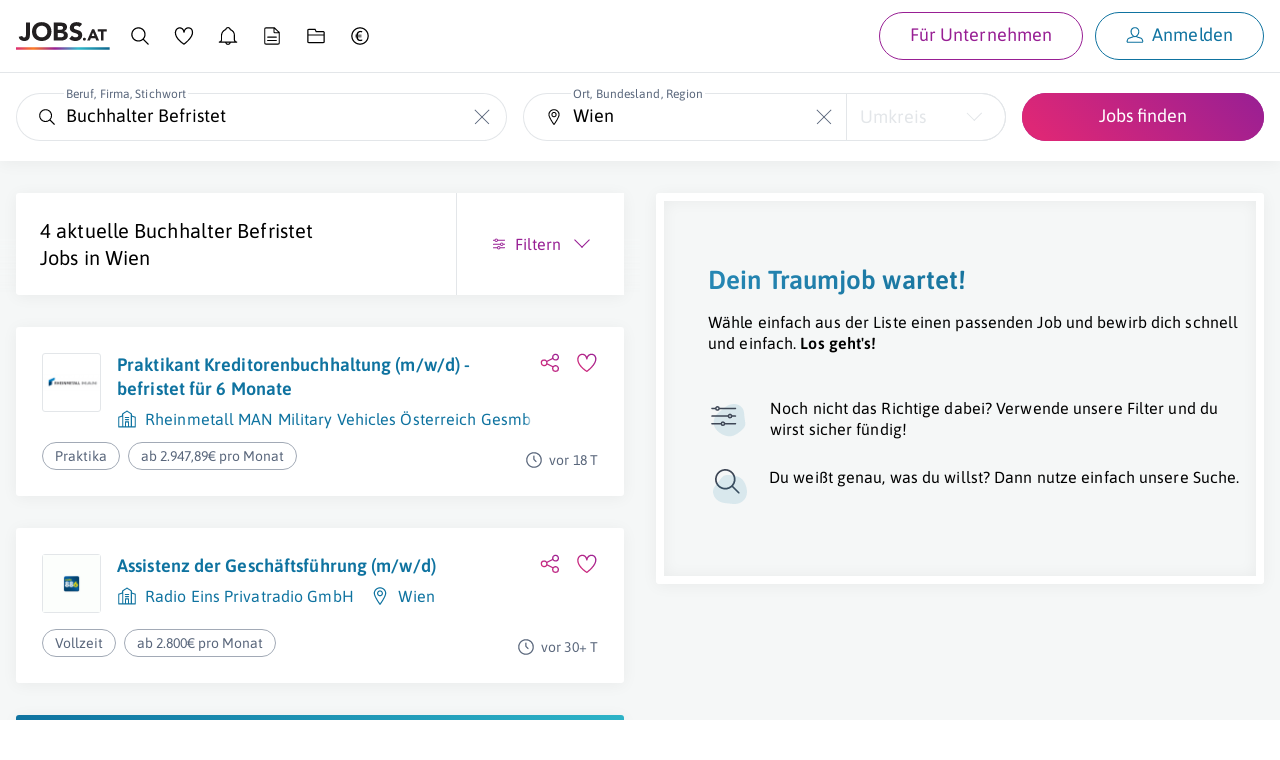

--- FILE ---
content_type: text/html; charset=utf-8
request_url: https://www.jobs.at/j/buchhalter-befristet/wien
body_size: 36521
content:
<!DOCTYPE html>
<html lang="de">
    <head>
    <meta http-equiv="X-UA-Compatible" content="IE=Edge"/>
    <title>4 Buchhalter Befristet Jobangebote in Wien | jobs.at</title>
    <meta name="description" content="Aktuelle Buchhalter Befristet Jobangebote in Wien ➽ Letzte Aktualisierung: heute ☆ Gehalt bis zu 59.766,98€ pro Jahr ✔ Freie Stellen z.B. bei Rheinmetall MAN Military Vehicles Österreich GesmbH ¤ Radio Eins Privatradio GmbH ¤ Erste Group Services GmbH">
    <meta name="robots" content="noindex,follow">
    <meta name="google-site-verification" content="nTN_E8Myf-_XtKy5cK4TqstJt3tSy_DukfvVhYrs60g"/>
            <link rel="canonical" href="https://www.jobs.at/j/buchhalter-befristet/wien">
    
    <link rel="preload" href="../../../fonts/asap-v24-latin-600.woff2" as="font" type="font/woff2" crossorigin>
<link rel="preload" href="../../../fonts/asap-v24-latin-regular.woff2" as="font" type="font/woff2" crossorigin>

<style type="text/css" media="screen, print">
    /* asap-600 - latin */
    @font-face {
        font-family: 'Asap';
        font-style: normal;
        font-weight: 600;
        font-display: swap;
        src:    local(''),
                url('../../../fonts/asap-v24-latin-600.woff2') format('woff2'), /* Chrome 26+, Opera 23+, Firefox 39+ */
                url('../../../fonts/asap-v24-latin-600.woff') format('woff'); /* Chrome 6+, Firefox 3.6+, IE 9+, Safari 5.1+ */
    }
    /* asap-regular - latin */
    @font-face {
        font-family: 'Asap';
        font-style: normal;
        font-weight: 400;
        font-display: swap;
        src:    local(''),
                url('../../../fonts/asap-v24-latin-regular.woff2') format('woff2'), /* Chrome 26+, Opera 23+, Firefox 39+ */
                url('../../../fonts/asap-v24-latin-regular.woff') format('woff'); /* Chrome 6+, Firefox 3.6+, IE 9+, Safari 5.1+ */
    }
    @font-face {
        font-family: "Asap-fallback";
        size-adjust: 98.94%;
        ascent-override: 91%;
        src: local("Arial");
    }

    body { font-family: 'Asap', 'Asap-fallback', sans-serif; }
</style>

    <link rel="preconnect" href="https://www.googletagmanager.com">
    <link rel="prefetch" href="https://www.jobs.at/sw-offline-fallback.js">
    <meta name="viewport" content="width=device-width,minimum-scale=1,initial-scale=1">

    
    <link rel="apple-touch-icon" sizes="57x57" href="/favicons/apple-icon-57x57.png">
<link rel="apple-touch-icon" sizes="57x57" href="/favicons/apple-icon-57x57-dark.png" media="(prefers-color-scheme: dark)">
<link rel="apple-touch-icon" sizes="60x60" href="/favicons/apple-icon-60x60.png">
<link rel="apple-touch-icon" sizes="60x60" href="/favicons/apple-icon-60x60-dark.png" media="(prefers-color-scheme: dark)">
<link rel="apple-touch-icon" sizes="72x72" href="/favicons/apple-icon-72x72.png">
<link rel="apple-touch-icon" sizes="72x72" href="/favicons/apple-icon-72x72-dark.png" media="(prefers-color-scheme: dark)">
<link rel="apple-touch-icon" sizes="76x76" href="/favicons/apple-icon-76x76.png">
<link rel="apple-touch-icon" sizes="76x76" href="/favicons/apple-icon-76x76-dark.png" media="(prefers-color-scheme: dark)">
<link rel="apple-touch-icon" sizes="114x114" href="/favicons/apple-icon-114x114.png">
<link rel="apple-touch-icon" sizes="114x114" href="/favicons/apple-icon-114x114-dark.png" media="(prefers-color-scheme: dark)">
<link rel="apple-touch-icon" sizes="120x120" href="/favicons/apple-icon-120x120.png">
<link rel="apple-touch-icon" sizes="120x120" href="/favicons/apple-icon-120x120-dark.png" media="(prefers-color-scheme: dark)">
<link rel="apple-touch-icon" sizes="144x144" href="/favicons/apple-icon-144x144.png">
<link rel="apple-touch-icon" sizes="144x144" href="/favicons/apple-icon-144x144-dark.png" media="(prefers-color-scheme: dark)">
<link rel="apple-touch-icon" sizes="152x152" href="/favicons/apple-icon-152x152.png">
<link rel="apple-touch-icon" sizes="152x152" href="/favicons/apple-icon-152x152-dark.png" media="(prefers-color-scheme: dark)">
<link rel="apple-touch-icon" sizes="180x180" href="/favicons/apple-icon-180x180.png">
<link rel="apple-touch-icon" sizes="180x180" href="/favicons/apple-icon-180x180-dark.png" media="(prefers-color-scheme: dark)">
<link rel="icon" type="image/png" sizes="192x192" href="/favicons/android-icon-192x192.png">
<link rel="icon" type="image/png" sizes="32x32" href="/favicons/favicon-32x32.png">
<link rel="icon" type="image/png" sizes="32x32" href="/favicons/favicon-32x32-dark.png" media="(prefers-color-scheme: dark)">
<link rel="icon" type="image/png" sizes="96x96" href="/favicons/favicon-96x96.png">
<link rel="icon" type="image/png" sizes="96x96" href="/favicons/favicon-96x96-dark.png" media="(prefers-color-scheme: dark)">
<link rel="icon" type="image/png" sizes="16x16" href="/favicons/favicon-16x16.png">
<link rel="icon" type="image/png" sizes="16x16" href="/favicons/favicon-16x16-dark.png" media="(prefers-color-scheme: dark)">
<link rel="manifest" href="/manifest.json">
<meta name="msapplication-TileColor" content="#ffffff">
<meta name="msapplication-TileImage" content="/favicons/ms-icon-144x144.png">
<meta name="msapplication-TileImage" content="/favicons/ms-icon-144x144-dark.png" media="(prefers-color-scheme: dark)">
<meta name="theme-color" content="#ffffff">
    <meta property="og:locale" content="de_DE"/>
<meta property="og:site_name" content="Jobs.at"/>
<meta property="og:url" content="https://www.jobs.at/j/buchhalter-befristet/wien"/>
<meta property="og:title" content="4 Buchhalter Befristet Jobangebote in Wien | jobs.at"/>
<meta property="og:description" content="Aktuelle Buchhalter Befristet Jobangebote in Wien ➽ Letzte Aktualisierung: heute ☆ Gehalt bis zu 59.766,98€ pro Jahr ✔ Freie Stellen z.B. bei Rheinmetall MAN Military Vehicles Österreich GesmbH ¤ Radio Eins Privatradio GmbH ¤ Erste Group Services GmbH"/>
<meta property="og:image" content="https://www.jobs.at/img/jobs_og_v2.png"/>
<meta property="og:type" content="website"/>


<meta name="twitter:card" content="summary">
<meta name="twitter:image" content="https://www.jobs.at/img/jobs_tw_v2.jpg" />

    <link href="/css/jobs.css?id=72868bb2c8dd157ee3286fe479f5027b" rel="stylesheet">

    <script src="/js/sw-registration.js?id=40d39d11e3f89464d86670946ac0b7a4" nonce="GZ1SmT63CpJOiovPAS4PPSBEVreE0qpf"></script>

    <script type="text/plain" data-type="application/javascript">
    window.dataLayer = window.dataLayer || [];

    
    
    
    window.dataLayer.push({
        event: 'ab_test_initialize',
        jobsat_ab_test_name: 'ab-sort-mode',
        jobsat_ab_test_variant: 'A'
    });
</script>
    <!-- Google Tag Manager -->
<script type="text/plain" data-type="application/javascript" nonce="GZ1SmT63CpJOiovPAS4PPSBEVreE0qpf">
    (function(w,d,s,l,i){w[l]=w[l]||[];w[l].push({'gtm.start':
            new Date().getTime(),event:'gtm.js'});var f=d.getElementsByTagName(s)[0],
        j=d.createElement(s),dl=l!='dataLayer'?'&l='+l:'';j.async=true;j.src=
        'https://www.googletagmanager.com/gtm.js?id='+i+dl;var n=d.querySelector('[nonce]');
        n&&j.setAttribute('nonce',n.nonce||n.getAttribute('nonce'));f.parentNode.insertBefore(j,f);
    })(window,document,'script','dataLayer','GTM-N396F8J');
</script>
<!-- End Google Tag Manager -->

    
    <noscript>
        <style>
            #job-search-results.c-search-results--loading {
                pointer-events: all !important;
                opacity: 1 !important;
            }
        </style>
    </noscript>

        </head>
    <body
        id="c-jobs"
        class="  init-cookie-box "
         data-route="jobs/listing"         data-loggedin="false"
        data-controller="jobs"
        data-action="lpSearch"
        data-time-version="13615-1768465980"
         data-show-job-alarm-ads             >
        <!-- Google Tag Manager (noscript) -->
        <noscript>
            <iframe
                src="https://www.googletagmanager.com/ns.html?id=GTM-N396F8J"
                height="0"
                width="0"
                class="j-u-display-none j-u-visibility-hidden"
            ></iframe>
        </noscript>
        <!-- End Google Tag Manager (noscript) -->
        <div class="c-print-logo j-u-display-none">
            <div class="j-c-container">
                <div class="j-c-row j-c-row--no-gap j-u-text-align-right">
                    <div class="j-c-column-1/1 j-u-padding-vertical-s">
                        <svg xmlns="http://www.w3.org/2000/svg" width="169" height="50" viewBox="0 0 169 50" class="j-u-svg j-u-typo-2xl"><title>Logo jobs.at</title><defs><linearGradient x1="0%" y1="50%" x2="100%" y2="50%" id="print-logo-gradient"><stop stop-color="#DC2D76" offset="0%"/><stop stop-color="#FB7C23" offset="18.339%"/><stop stop-color="#981F94" offset="41.61%"/><stop stop-color="#30BACC" offset="66.369%"/><stop stop-color="#0D658D" offset="100%"/></linearGradient></defs><g id="Symbols" stroke="none" stroke-width="1" fill="none" fill-rule="evenodd"><g id="Logo/jobs.at/Normal"><g id="jobs.at_logo"><g id="Group" transform="translate(4.567)" fill="#221F20"><path d="M20.466 22.349c0 1.492-.13 2.939-.389 4.338-.259 1.401-.753 2.642-1.484 3.723-.73 1.081-1.774 1.949-3.129 2.603-1.355.655-3.128.982-5.32.982-2.558 0-4.72-.61-6.486-1.827S.75 29.048.232 26.46l6.532-1.598c.091.792.449 1.461 1.073 2.01.624.547 1.332.821 2.124.821.822 0 1.461-.205 1.918-.616.457-.411.791-.921 1.005-1.53.212-.609.342-1.271.388-1.987.046-.715.069-1.378.069-1.987V.837h7.125v21.512Zm11.19-5.344c0 1.523.235 2.916.707 4.179a9.557 9.557 0 0 0 2.033 3.288 9.267 9.267 0 0 0 3.174 2.17c1.233.518 2.61.776 4.133.776 1.522 0 2.901-.258 4.134-.776a9.27 9.27 0 0 0 3.174-2.17 9.572 9.572 0 0 0 2.033-3.288c.472-1.263.708-2.657.708-4.18 0-1.49-.236-2.877-.708-4.155-.473-1.28-1.15-2.383-2.033-3.312a9.29 9.29 0 0 0-3.174-2.17c-1.233-.517-2.612-.776-4.134-.776-1.522 0-2.9.26-4.133.777a9.28 9.28 0 0 0-3.174 2.17c-.883.928-1.56 2.032-2.033 3.31-.472 1.28-.707 2.665-.707 4.157m-7.4 0c0-2.588.434-4.933 1.302-7.034.868-2.1 2.078-3.89 3.631-5.366 1.553-1.477 3.395-2.611 5.527-3.403C36.846.41 39.176.014 41.704.014c2.527 0 4.856.397 6.988 1.188 2.13.792 3.973 1.926 5.526 3.403s2.763 3.265 3.631 5.366c.868 2.101 1.301 4.446 1.301 7.034s-.433 4.933-1.301 7.033c-.868 2.101-2.078 3.89-3.631 5.367-1.553 1.477-3.395 2.611-5.526 3.403-2.132.791-4.461 1.187-6.988 1.187-2.528 0-4.858-.396-6.988-1.187-2.132-.792-3.974-1.926-5.527-3.403s-2.763-3.266-3.63-5.367c-.869-2.1-1.303-4.445-1.303-7.033m46.13 10.14h6.394c.548 0 1.103-.061 1.667-.183a4.396 4.396 0 0 0 1.53-.64c.457-.304.83-.7 1.12-1.187.288-.487.433-1.08.433-1.782 0-.76-.19-1.377-.571-1.85a3.631 3.631 0 0 0-1.439-1.073 7.393 7.393 0 0 0-1.872-.502 13.923 13.923 0 0 0-1.873-.137h-5.39v7.353Zm0-13.383h5.16c.549 0 1.09-.06 1.622-.183a4.479 4.479 0 0 0 1.439-.593c.426-.274.768-.64 1.028-1.097.258-.456.388-1.004.388-1.644 0-.67-.145-1.225-.434-1.667A3.034 3.034 0 0 0 78.47 7.55a5.36 5.36 0 0 0-1.553-.525 9.33 9.33 0 0 0-1.69-.16h-4.841v6.897ZM63.26.837h12.058c1.4 0 2.808.099 4.224.296 1.416.199 2.687.594 3.814 1.188a7.313 7.313 0 0 1 2.74 2.49c.7 1.065 1.05 2.481 1.05 4.247 0 1.827-.51 3.342-1.53 4.544-1.02 1.203-2.367 2.063-4.042 2.58v.092c1.066.153 2.033.45 2.9.89a7.752 7.752 0 0 1 2.238 1.69 7.211 7.211 0 0 1 1.44 2.398c.334.914.502 1.889.502 2.923 0 1.706-.366 3.13-1.097 4.27a8.617 8.617 0 0 1-2.831 2.764c-1.158.7-2.46 1.203-3.905 1.507a20.902 20.902 0 0 1-4.316.457H63.26V.837Zm46.266 7.901c-.578-.73-1.363-1.27-2.352-1.621-.99-.35-1.926-.526-2.809-.526-.518 0-1.05.062-1.598.183-.541.12-1.064.312-1.553.571-.488.26-.884.602-1.188 1.028-.304.427-.457.944-.457 1.552 0 .975.366 1.721 1.097 2.238.73.518 1.651.96 2.763 1.325 1.11.365 2.306.73 3.585 1.096 1.279.366 2.474.884 3.585 1.553a8.499 8.499 0 0 1 2.763 2.695c.731 1.127 1.097 2.634 1.097 4.521 0 1.797-.336 3.365-1.005 4.705a9.54 9.54 0 0 1-2.718 3.334c-1.142.883-2.466 1.538-3.973 1.964-1.508.426-3.099.64-4.773.64-2.101 0-4.05-.32-5.846-.96-1.797-.64-3.471-1.674-5.024-3.106l5.07-5.572a7.39 7.39 0 0 0 2.763 2.261c1.11.533 2.26.8 3.448.8.578 0 1.164-.069 1.758-.206a5.722 5.722 0 0 0 1.598-.617 3.448 3.448 0 0 0 1.142-1.05c.29-.426.434-.929.434-1.508 0-.974-.373-1.742-1.119-2.306-.746-.563-1.683-1.043-2.809-1.439a88.363 88.363 0 0 0-3.654-1.187 16.366 16.366 0 0 1-3.654-1.599 8.8 8.8 0 0 1-2.809-2.649c-.746-1.096-1.118-2.542-1.118-4.339 0-1.735.342-3.257 1.027-4.567a9.919 9.919 0 0 1 2.74-3.289c1.142-.882 2.46-1.544 3.951-1.986a16.183 16.183 0 0 1 4.613-.663c1.827 0 3.593.26 5.298.777a12.24 12.24 0 0 1 4.613 2.603l-4.887 5.344h.001Zm6.224 21.954c0-.365.068-.71.202-1.038.135-.327.322-.61.563-.851.24-.24.524-.428.85-.563a2.7 2.7 0 0 1 1.039-.202 2.7 2.7 0 0 1 1.039.202c.326.135.61.323.85.563.24.24.428.524.563.85.135.328.202.674.202 1.04a2.7 2.7 0 0 1-.202 1.038 2.569 2.569 0 0 1-1.413 1.413 2.7 2.7 0 0 1-1.039.202 2.7 2.7 0 0 1-1.038-.202 2.558 2.558 0 0 1-1.414-1.413 2.7 2.7 0 0 1-.202-1.039m18.202-12-2.48 6.346h4.99l-2.51-6.346Zm-1.73-5.942h3.72l8.885 20.423h-5.077l-1.76-4.327h-7.932l-1.702 4.327h-4.962l8.827-20.423Zm15.922 3.98h-5.827v-3.98h16.154v3.98h-5.827v16.443h-4.5V16.731Z" id="Shape"/></g><path id="Path" fill="url(#print-logo-gradient)" fill-rule="nonzero" d="M0 49.771h168.363v-4.579H0z"/></g></g></g></svg>
                    </div>
                </div>
            </div>
        </div>

        <div
                        class="c-layout-container c-layout-container--split-screen"
        >
                            <div class="c-main-header-topline j-u-background-gradient--to-left"></div>
                <header
                    class="c-main-header u-cf  j-u-box-shadow j-u-background-color-white"
                >
                    <div
                        class="c-main-header-nav  ">
                        <div id="b2c-mobile-nav" class="u-full-width">
    <nav class="j-c-container j-u-padding-vertical" aria-label="Hauptnavigation Desktop">
        <ul class="c-nav j-u-display-flex j-u-align-items-center j-u-margin-bottom-none">
            <li class="c-nav-logo j-u-padding-right-xs j-u-margin-right-auto j-u-margin-right-none--s-up">
                <a href="https://www.jobs.at" class="j-u-outline-color-primary">
                    <svg xmlns="http://www.w3.org/2000/svg" width="169" height="50" viewBox="0 0 169 50" class="j-u-svg j-u-display-block c-nav-logo-svg"><title>Logo jobs.at</title><defs><linearGradient x1="0%" y1="50%" x2="100%" y2="50%" id="linearGradient-jobs-at"><stop stop-color="#DC2D76" offset="0%"/><stop stop-color="#FB7C23" offset="18.339%"/><stop stop-color="#981F94" offset="41.61%"/><stop stop-color="#30BACC" offset="66.369%"/><stop stop-color="#0D658D" offset="100%"/></linearGradient></defs><g id="Symbols" stroke="none" stroke-width="1" fill="none" fill-rule="evenodd"><g id="Logo/jobs.at/Normal"><g id="jobs.at_logo"><g id="Group" transform="translate(4.567)" fill="#221F20"><path d="M20.466 22.349c0 1.492-.13 2.939-.389 4.338-.259 1.401-.753 2.642-1.484 3.723-.73 1.081-1.774 1.949-3.129 2.603-1.355.655-3.128.982-5.32.982-2.558 0-4.72-.61-6.486-1.827S.75 29.048.232 26.46l6.532-1.598c.091.792.449 1.461 1.073 2.01.624.547 1.332.821 2.124.821.822 0 1.461-.205 1.918-.616.457-.411.791-.921 1.005-1.53.212-.609.342-1.271.388-1.987.046-.715.069-1.378.069-1.987V.837h7.125v21.512Zm11.19-5.344c0 1.523.235 2.916.707 4.179a9.557 9.557 0 0 0 2.033 3.288 9.267 9.267 0 0 0 3.174 2.17c1.233.518 2.61.776 4.133.776 1.522 0 2.901-.258 4.134-.776a9.27 9.27 0 0 0 3.174-2.17 9.572 9.572 0 0 0 2.033-3.288c.472-1.263.708-2.657.708-4.18 0-1.49-.236-2.877-.708-4.155-.473-1.28-1.15-2.383-2.033-3.312a9.29 9.29 0 0 0-3.174-2.17c-1.233-.517-2.612-.776-4.134-.776-1.522 0-2.9.26-4.133.777a9.28 9.28 0 0 0-3.174 2.17c-.883.928-1.56 2.032-2.033 3.31-.472 1.28-.707 2.665-.707 4.157m-7.4 0c0-2.588.434-4.933 1.302-7.034.868-2.1 2.078-3.89 3.631-5.366 1.553-1.477 3.395-2.611 5.527-3.403C36.846.41 39.176.014 41.704.014c2.527 0 4.856.397 6.988 1.188 2.13.792 3.973 1.926 5.526 3.403s2.763 3.265 3.631 5.366c.868 2.101 1.301 4.446 1.301 7.034s-.433 4.933-1.301 7.033c-.868 2.101-2.078 3.89-3.631 5.367-1.553 1.477-3.395 2.611-5.526 3.403-2.132.791-4.461 1.187-6.988 1.187-2.528 0-4.858-.396-6.988-1.187-2.132-.792-3.974-1.926-5.527-3.403s-2.763-3.266-3.63-5.367c-.869-2.1-1.303-4.445-1.303-7.033m46.13 10.14h6.394c.548 0 1.103-.061 1.667-.183a4.396 4.396 0 0 0 1.53-.64c.457-.304.83-.7 1.12-1.187.288-.487.433-1.08.433-1.782 0-.76-.19-1.377-.571-1.85a3.631 3.631 0 0 0-1.439-1.073 7.393 7.393 0 0 0-1.872-.502 13.923 13.923 0 0 0-1.873-.137h-5.39v7.353Zm0-13.383h5.16c.549 0 1.09-.06 1.622-.183a4.479 4.479 0 0 0 1.439-.593c.426-.274.768-.64 1.028-1.097.258-.456.388-1.004.388-1.644 0-.67-.145-1.225-.434-1.667A3.034 3.034 0 0 0 78.47 7.55a5.36 5.36 0 0 0-1.553-.525 9.33 9.33 0 0 0-1.69-.16h-4.841v6.897ZM63.26.837h12.058c1.4 0 2.808.099 4.224.296 1.416.199 2.687.594 3.814 1.188a7.313 7.313 0 0 1 2.74 2.49c.7 1.065 1.05 2.481 1.05 4.247 0 1.827-.51 3.342-1.53 4.544-1.02 1.203-2.367 2.063-4.042 2.58v.092c1.066.153 2.033.45 2.9.89a7.752 7.752 0 0 1 2.238 1.69 7.211 7.211 0 0 1 1.44 2.398c.334.914.502 1.889.502 2.923 0 1.706-.366 3.13-1.097 4.27a8.617 8.617 0 0 1-2.831 2.764c-1.158.7-2.46 1.203-3.905 1.507a20.902 20.902 0 0 1-4.316.457H63.26V.837Zm46.266 7.901c-.578-.73-1.363-1.27-2.352-1.621-.99-.35-1.926-.526-2.809-.526-.518 0-1.05.062-1.598.183-.541.12-1.064.312-1.553.571-.488.26-.884.602-1.188 1.028-.304.427-.457.944-.457 1.552 0 .975.366 1.721 1.097 2.238.73.518 1.651.96 2.763 1.325 1.11.365 2.306.73 3.585 1.096 1.279.366 2.474.884 3.585 1.553a8.499 8.499 0 0 1 2.763 2.695c.731 1.127 1.097 2.634 1.097 4.521 0 1.797-.336 3.365-1.005 4.705a9.54 9.54 0 0 1-2.718 3.334c-1.142.883-2.466 1.538-3.973 1.964-1.508.426-3.099.64-4.773.64-2.101 0-4.05-.32-5.846-.96-1.797-.64-3.471-1.674-5.024-3.106l5.07-5.572a7.39 7.39 0 0 0 2.763 2.261c1.11.533 2.26.8 3.448.8.578 0 1.164-.069 1.758-.206a5.722 5.722 0 0 0 1.598-.617 3.448 3.448 0 0 0 1.142-1.05c.29-.426.434-.929.434-1.508 0-.974-.373-1.742-1.119-2.306-.746-.563-1.683-1.043-2.809-1.439a88.363 88.363 0 0 0-3.654-1.187 16.366 16.366 0 0 1-3.654-1.599 8.8 8.8 0 0 1-2.809-2.649c-.746-1.096-1.118-2.542-1.118-4.339 0-1.735.342-3.257 1.027-4.567a9.919 9.919 0 0 1 2.74-3.289c1.142-.882 2.46-1.544 3.951-1.986a16.183 16.183 0 0 1 4.613-.663c1.827 0 3.593.26 5.298.777a12.24 12.24 0 0 1 4.613 2.603l-4.887 5.344h.001Zm6.224 21.954c0-.365.068-.71.202-1.038.135-.327.322-.61.563-.851.24-.24.524-.428.85-.563a2.7 2.7 0 0 1 1.039-.202 2.7 2.7 0 0 1 1.039.202c.326.135.61.323.85.563.24.24.428.524.563.85.135.328.202.674.202 1.04a2.7 2.7 0 0 1-.202 1.038 2.569 2.569 0 0 1-1.413 1.413 2.7 2.7 0 0 1-1.039.202 2.7 2.7 0 0 1-1.038-.202 2.558 2.558 0 0 1-1.414-1.413 2.7 2.7 0 0 1-.202-1.039m18.202-12-2.48 6.346h4.99l-2.51-6.346Zm-1.73-5.942h3.72l8.885 20.423h-5.077l-1.76-4.327h-7.932l-1.702 4.327h-4.962l8.827-20.423Zm15.922 3.98h-5.827v-3.98h16.154v3.98h-5.827v16.443h-4.5V16.731Z" id="Shape"/></g><path id="Path" fill="url(#linearGradient-jobs-at)" fill-rule="nonzero" d="M0 49.771h168.363v-4.579H0z"/></g></g></g></svg>
                </a>
            </li>

            
            <li class="j-u-padding-horizontal-xs j-u-padding-horizontal-s--m-up">
                <a
                    href="https://www.jobs.at/j"
                    class="c-nav-item is-active  j-u-outline-color-primary"
                >
                    <svg xmlns="http://www.w3.org/2000/svg" width="32" height="32" viewBox="0 0 32 32" class="j-u-svg j-u-typo-2xl j-u-typo-xl--s-up j-u-display-inline-block"><title>Jobsuche</title><g fill="none" fill-rule="evenodd"><path d="M13.5 2C19.851 2 25 7.149 25 13.5a11.46 11.46 0 0 1-2.654 7.35l7.344 7.342a1.059 1.059 0 0 1-1.498 1.498l-7.343-7.344A11.453 11.453 0 0 1 13.5 25C7.149 25 2 19.851 2 13.5S7.149 2 13.5 2zm0 1.94a9.56 9.56 0 1 0 0 19.12 9.56 9.56 0 0 0 0-19.12z" id="q05pvqxc6b" fill="#000"/></g></svg>
                    <span
                        class="j-u-flex-1-0-auto j-u-margin-left-xs j-u-display-inline-block j-u-display-none--l-down"
                    >
                        Jobsuche
                    </span>
                </a>
            </li>

            <li class="j-u-padding-horizontal-xs j-u-padding-horizontal-s--m-up">
                <a
                    href="https://www.jobs.at/merkliste"
                    class="c-nav-item  j-u-outline-color-primary"
                >
                    <div class="c-nav-watchlist">
                        <svg xmlns="http://www.w3.org/2000/svg" width="32" height="32" viewBox="0 0 32 32" class="j-u-svg j-u-typo-2xl j-u-typo-xl--s-up j-u-display-inline-block"><title>Merkliste</title><path d="M30.628 10.152c0 4.037-2.328 8.45-6.76 13.178a53.681 53.681 0 0 1-4.735 4.45 51.786 51.786 0 0 1-2.041 1.625l-.56.411a.984.984 0 0 1-1.082.042l-.31-.195-.678-.446a44.795 44.795 0 0 1-6.024-4.868C3.77 19.837 1.3 15.312 1.3 10.86c0-9.347 10.836-11.986 14.587-4.575l.115.237.037-.073c3.798-7.43 14.589-5.284 14.589 3.704zm-13.694.02c-.156 1.149-1.822 1.13-1.952-.022-.97-8.634-11.715-7.97-11.715.71 0 3.853 2.265 7.945 6.538 12.075a42.851 42.851 0 0 0 4.596 3.838c.526.382 1.035.734 1.511 1.046l.579-.432a50.2 50.2 0 0 0 .663-.528l.346-.281.372-.308a51.74 51.74 0 0 0 4.56-4.285c4.07-4.342 6.229-8.369 6.229-11.833 0-8.196-10.585-8.371-11.727.02z" fill="#000" fill-rule="nonzero"/></svg>
                        <div
                            class="c-nav-watchlist__badge j-c-badge  is-empty"
                            id="nav-watchlist-badge"
                        >
                            0
                        </div>
                    </div>
                    <span
                        class="j-u-flex-1-0-auto j-u-margin-left-xs j-u-display-inline-block j-u-display-none--l-down"
                    >
                        Merkliste
                    </span>
                </a>
            </li>

            <li class="j-u-padding-horizontal-xs j-u-padding-horizontal-s--m-up">
                <a
                    href="https://www.jobs.at/jobalarm"
                    class="c-nav-item  j-u-outline-color-primary"
                >
                    <svg xmlns="http://www.w3.org/2000/svg" width="32" height="32" viewBox="0 0 32 32" class="j-u-svg j-u-typo-2xl j-u-typo-xl--s-up j-u-display-inline-block"><title>Job-Alarm</title><path d="M15.969 1.6c1.987 0 3.736 1.295 4.355 3.17l.06.196.298.13a11.327 11.327 0 0 1 6.547 9.54l.016.303.008.428v6.712a2.72 2.72 0 0 0 2.73 2.713l.177.015c1.002.178 1.002 1.677-.015 1.857l-.177.014h-9.496l-.014.07a4.605 4.605 0 0 1-4.274 3.581l-.216.005a4.604 4.604 0 0 1-4.487-3.586l-.014-.07H1.93l-.178-.016c-1.053-.187-.975-1.753.066-1.865l.339-.014a2.711 2.711 0 0 0 2.5-2.704v-6.712c0-4.419 2.576-8.396 6.595-10.265l.3-.136a4.58 4.58 0 0 1 3.93-3.34l.208-.018.278-.008zm2.544 25.078h-5.088l.042.108a2.717 2.717 0 0 0 2.328 1.656l.173.005a2.72 2.72 0 0 0 2.504-1.66l.041-.11zM15.97 3.487c-1.34 0-2.463.974-2.666 2.309a.943.943 0 0 1-.598.74c-3.712 1.407-6.16 4.899-6.16 8.83v6.713c0 .979-.307 1.911-.868 2.69l-.018.022h20.593l-.03-.042a4.574 4.574 0 0 1-.826-2.143l-.022-.262-.008-.265v-6.712a9.436 9.436 0 0 0-6.127-8.83.943.943 0 0 1-.601-.739c-.205-1.323-1.343-2.311-2.67-2.311z" fill="#000" fill-rule="nonzero"/></svg>
                    <span
                        class="j-u-flex-1-0-auto j-u-margin-left-xs j-u-display-inline-block j-u-display-none--l-down"
                    >
                        Job-Alarm
                    </span>
                </a>
            </li>

            <li class="j-u-padding-horizontal-xs j-u-padding-horizontal-s--m-up j-u-display-none--s-down">
                <a
                    href="https://www.jobs.at/p/lebenslauf"
                    class="c-nav-item  j-u-outline-color-primary"
                    data-nav-item="cv"
                >
                    <svg xmlns="http://www.w3.org/2000/svg" width="32" height="32" viewBox="0 0 32 32" class="j-u-svg j-u-typo-2xl j-u-typo-xl--s-up j-u-display-inline-block"><title>Lebenslauf</title><path d="M6.462 30A2.955 2.955 0 0 1 3.5 27.053V4.947A2.955 2.955 0 0 1 6.462 2h13.522l.041.039.026.01 8.392 7.881h-.001l.058.054v17.069A2.955 2.955 0 0 1 25.538 30H6.462zM18.3 3.817l-11.7.001c-.705 0-1.277.57-1.277 1.273v21.818c0 .703.572 1.273 1.277 1.273h18.798c.705 0 1.277-.57 1.277-1.273l-.001-15.222-6.002.001a2.368 2.368 0 0 1-2.366-2.201l-.006-.162V3.817zm4.652 18.512c.503 0 .912.403.912.9s-.409.9-.912.9H9.047a.906.906 0 0 1-.912-.9c0-.497.409-.9.912-.9h13.906zm0-5.39c.503 0 .912.403.912.9s-.409.9-.912.9H9.047a.906.906 0 0 1-.912-.9c0-.497.409-.9.912-.9h13.906zm-2.83-12.323.002 4.709c0 .267.194.49.45.536l.098.01h5.045l-5.594-5.255z" fill="#000" fill-rule="nonzero"/></svg>
                    <span
                        class="j-u-flex-1-0-auto j-u-margin-left-xs j-u-display-inline-block j-u-display-none--l-down"
                    >
                        Lebenslauf
                    </span>
                </a>
            </li>

            <li class="j-u-padding-horizontal-xs j-u-padding-horizontal-s--m-up j-u-display-none--s-down">
                <a
                    href="https://www.jobs.at/dokumente"
                    class="c-nav-item  j-u-outline-color-primary"
                    data-nav-item="documents"
                >
                    <svg xmlns="http://www.w3.org/2000/svg" width="32" height="32" viewBox="0 0 32 32" class="j-u-svg j-u-typo-2xl j-u-typo-xl--s-up j-u-display-inline-block"><title>Unterlagen</title><path d="M30 25.2c0 1.27-1.045 2.3-2.333 2.3H4.333C3.045 27.5 2 26.47 2 25.2V6.8c0-1.27 1.045-2.3 2.333-2.3h10.733l.156.1 1.62 3.465h10.68c.417 0 .81.101 1.154.28A2.298 2.298 0 0 1 30 10.419V25.2zm-1.883-9.9H3.882v9.762c0 .282.207.523.472.571l.123.012h23.046a.59.59 0 0 0 .583-.463l.012-.12-.001-9.762zM13.97 6.355H4.477a.59.59 0 0 0-.583.463l-.012.12V13.5h24.235l.001-2.997a.584.584 0 0 0-.472-.571l-.123-.012H15.748l-.156-.1-1.622-3.465z" fill="#000" fill-rule="nonzero"/></svg>
                    <span
                        class="j-u-flex-1-0-auto j-u-margin-left-xs j-u-display-inline-block j-u-display-none--l-down"
                    >
                        Unterlagen
                    </span>
                </a>
            </li>

            <li class="j-u-padding-horizontal-xs j-u-padding-horizontal-s--m-up j-u-display-none--s-down j-u-margin-right-auto">
                <a
                    href="https://www.jobs.at/p/brutto-netto-rechner"
                    class="c-nav-item  j-u-outline-color-primary"
                    data-nav-item="gross-net-calculator"
                >
                    <svg xmlns="http://www.w3.org/2000/svg" width="32" height="32" viewBox="0 0 32 32" class="j-u-svg j-u-typo-2xl j-u-typo-xl--s-up j-u-display-inline-block"><title>Brutto-Netto-Rechner</title><path d="M16 2c7.732 0 14 6.268 14 14s-6.268 14-14 14S2 23.732 2 16 8.268 2 16 2zm0 2C9.373 4 4 9.373 4 16s5.373 12 12 12 12-5.373 12-12S22.627 4 16 4zm.642 3.765c1.321 0 2.387.383 3.047.745l-.511 1.876c-.554-.299-1.492-.64-2.45-.64-1.662 0-3.623 1.066-4.091 4.134h5.944v1.342h-6.179c-.042.554-.042.767-.042 1.385h6.221v1.343h-6.03c.533 4.112 3.452 4.24 4.198 4.24 1.108 0 2.11-.448 2.62-.725l.47 1.833c-.704.469-1.94.937-3.367.937-3.217 0-5.923-2.088-6.435-6.285H8.588v-1.343h1.3c0-.575 0-.788.043-1.385H8.588V13.88h1.534c.554-3.43 2.92-6.115 6.52-6.115z" fill="#000" fill-rule="nonzero"/></svg>
                    <span
                        class="j-u-flex-1-0-auto j-u-margin-left-xs j-u-display-inline-block j-u-display-none--l-down"
                    >
                        Brutto-Netto-Rechner
                    </span>
                </a>
            </li>

            <li class="j-u-display-none--s-up j-u-padding-left-xs">
                <button
                    id="mobile-nav-trigger"
                    type="button"
                    data-nav-trigger
                    tabindex="0"
                    aria-label="Mobile Navigation öffnen"
                    class="j-c-b2c-nav-toggle j-u-outline-color-primary"
                    data-cy="data-nav-trigger-open"
                >
                    <span></span>
                    <span></span>
                    <span></span>
                </button>
            </li>

                            <li class="j-u-padding-horizontal-s j-u-display-none--s-down j-u-margin-left-auto">
                    <a
                        href="https://www.jobs.at/b/stelleninserate"
                        class="j-c-button-magenta-outline"
                    >
                        <span>Für Unternehmen</span>
                    </a>
                </li>

                <li class="j-u-display-none--s-down">
                    <a
                        data-login-link
                        href="https://www.jobs.at/auth/login"
                        class="j-c-button-outline"
                    >
                        <svg xmlns="http://www.w3.org/2000/svg" width="32" height="32" viewBox="0 0 32 32"><title>Anmelden</title><path d="M15.837 2.025c2.649 0 4.762.802 6.523 3.319 2.255 3.22 1.796 8.042-1.094 11.334-.46.524-.89.976-1.303 1.362.011.113.032.228.063.335.047.16.104.26.15.296l.08.032c.13.049.41.147.79.267l2.966.876c1.338.401 2.311.73 3.063 1.058.6.263 1.045.517 1.35.806 1.436 1.356 2.666 4.905 2.218 6.511-.355 1.269-1.137 1.754-2.348 1.754H3.472c-1.211 0-1.994-.485-2.349-1.755-.447-1.605.783-5.154 2.218-6.51.307-.29.75-.544 1.352-.806.683-.297 1.549-.597 2.706-.95l3.019-.89.44-.137a9.91 9.91 0 0 0 .734-.257c.045-.036.102-.135.148-.295.034-.117.056-.243.069-.365a19.85 19.85 0 0 1-1.314-1.345C7.682 13.54 7.104 8.188 9.466 5.191 11.1 3.12 13.32 2.025 15.837 2.025zm-2.342 17.23-.014.035a2.29 2.29 0 0 1-.67.903c-.284.227-.723.397-1.614.672l-2.883.85-.604.184c-.96.298-1.687.553-2.238.793l-.282.13c-.257.125-.432.232-.51.306-.94.887-1.917 3.71-1.678 4.568l.058.197c.046.126.098.132.32.132h25.082c.228-.005.223-.041.303-.328.24-.859-.739-3.682-1.679-4.57-.103-.098-.38-.256-.79-.435l-.353-.146c-.623-.248-1.434-.515-2.49-.832l-2.67-.784-.594-.185c-.641-.208-.992-.36-1.231-.551a2.296 2.296 0 0 1-.676-.913 4.93 4.93 0 0 1-2.387.58 4.895 4.895 0 0 1-2.4-.605zm2.342-15.28c-1.916 0-3.574.817-4.84 2.423-1.733 2.2-1.267 6.501.947 8.963 1.674 1.859 2.719 2.55 3.95 2.55 1.272 0 2.261-.645 3.907-2.52 2.317-2.64 2.681-6.473.962-8.93-1.339-1.911-2.853-2.486-4.926-2.486z" fill="#000" fill-rule="nonzero"/></svg>
                        <span>Anmelden</span>
                    </a>
                </li>
                    </ul>
    </nav>

    
    <nav
        id="mobile-nav-sidebar"
        class="c-nav-mobile c-nav-mobile--jobs-at j-u-display-flex j-u-visibility-hidden j-u-flex-direction-column j-u-justify-content-space-between"
        aria-label="Hauptnavigation Mobile"
    >
        <button
            type="button"
            data-nav-trigger
            tabindex="0"
            class="c-nav-mobile__close j-u-outline-color-primary"
            aria-label="Mobile Navigation schließen"
        ></button>
        <div class="c-nav-mobile__content j-u-color-black">
                            <span class="j-u-color-magenta-600 j-u-font-style-italic">
                    Du bist nicht angemeldet!
                </span>
                <ul class="c-nav-mobile-list">
                    <li class="j-u-margin-vertical-l">
                        <a
                            data-login-link
                            class="c-nav-mobile__item j-u-display-flex j-u-align-items-center j-u-outline-color-primary"
                            href="https://www.jobs.at/auth/login"
                        >
                            <svg xmlns="http://www.w3.org/2000/svg" width="32" height="32" viewBox="0 0 32 32" class="j-u-svg j-u-margin-right-s j-u-display-inline-block"><title>Jetzt Anmelden</title><path d="M15.837 2.025c2.649 0 4.762.802 6.523 3.319 2.255 3.22 1.796 8.042-1.094 11.334-.46.524-.89.976-1.303 1.362.011.113.032.228.063.335.047.16.104.26.15.296l.08.032c.13.049.41.147.79.267l2.966.876c1.338.401 2.311.73 3.063 1.058.6.263 1.045.517 1.35.806 1.436 1.356 2.666 4.905 2.218 6.511-.355 1.269-1.137 1.754-2.348 1.754H3.472c-1.211 0-1.994-.485-2.349-1.755-.447-1.605.783-5.154 2.218-6.51.307-.29.75-.544 1.352-.806.683-.297 1.549-.597 2.706-.95l3.019-.89.44-.137a9.91 9.91 0 0 0 .734-.257c.045-.036.102-.135.148-.295.034-.117.056-.243.069-.365a19.85 19.85 0 0 1-1.314-1.345C7.682 13.54 7.104 8.188 9.466 5.191 11.1 3.12 13.32 2.025 15.837 2.025zm-2.342 17.23-.014.035a2.29 2.29 0 0 1-.67.903c-.284.227-.723.397-1.614.672l-2.883.85-.604.184c-.96.298-1.687.553-2.238.793l-.282.13c-.257.125-.432.232-.51.306-.94.887-1.917 3.71-1.678 4.568l.058.197c.046.126.098.132.32.132h25.082c.228-.005.223-.041.303-.328.24-.859-.739-3.682-1.679-4.57-.103-.098-.38-.256-.79-.435l-.353-.146c-.623-.248-1.434-.515-2.49-.832l-2.67-.784-.594-.185c-.641-.208-.992-.36-1.231-.551a2.296 2.296 0 0 1-.676-.913 4.93 4.93 0 0 1-2.387.58 4.895 4.895 0 0 1-2.4-.605zm2.342-15.28c-1.916 0-3.574.817-4.84 2.423-1.733 2.2-1.267 6.501.947 8.963 1.674 1.859 2.719 2.55 3.95 2.55 1.272 0 2.261-.645 3.907-2.52 2.317-2.64 2.681-6.473.962-8.93-1.339-1.911-2.853-2.486-4.926-2.486z" fill="#000" fill-rule="nonzero"/></svg>
                            <span class="j-u-color-magenta-600 j-u-font-weight-bold j-u-font-size-xl">
                                Jetzt Anmelden
                            </span>
                        </a>
                    </li>
                </ul>
            
            
                            <ul class="c-nav-mobile-list">
                                            <li class="j-u-margin-vertical">
    <a
        class="c-nav-mobile__item j-u-display-flex j-u-align-items-center "
        href="https://www.jobs.at/p/lebenslauf"
                data-nav-item="cv"
    >
        <svg xmlns="http://www.w3.org/2000/svg" width="32" height="32" viewBox="0 0 32 32" class="j-u-svg j-u-margin-right-s j-u-display-inline-block"><title>Lebenslauf</title><path d="M6.462 30A2.955 2.955 0 0 1 3.5 27.053V4.947A2.955 2.955 0 0 1 6.462 2h13.522l.041.039.026.01 8.392 7.881h-.001l.058.054v17.069A2.955 2.955 0 0 1 25.538 30H6.462zM18.3 3.817l-11.7.001c-.705 0-1.277.57-1.277 1.273v21.818c0 .703.572 1.273 1.277 1.273h18.798c.705 0 1.277-.57 1.277-1.273l-.001-15.222-6.002.001a2.368 2.368 0 0 1-2.366-2.201l-.006-.162V3.817zm4.652 18.512c.503 0 .912.403.912.9s-.409.9-.912.9H9.047a.906.906 0 0 1-.912-.9c0-.497.409-.9.912-.9h13.906zm0-5.39c.503 0 .912.403.912.9s-.409.9-.912.9H9.047a.906.906 0 0 1-.912-.9c0-.497.409-.9.912-.9h13.906zm-2.83-12.323.002 4.709c0 .267.194.49.45.536l.098.01h5.045l-5.594-5.255z" fill="#000" fill-rule="nonzero"/></svg>
        <span
            class="j-u-font-size-l">
            Lebenslauf
        </span>
    </a>
</li>
                                            <li class="j-u-margin-vertical">
    <a
        class="c-nav-mobile__item j-u-display-flex j-u-align-items-center "
        href="https://www.jobs.at/dokumente"
                data-nav-item="documents"
    >
        <svg xmlns="http://www.w3.org/2000/svg" width="32" height="32" viewBox="0 0 32 32" class="j-u-svg j-u-margin-right-s j-u-display-inline-block"><title>Unterlagen</title><path d="M30 25.2c0 1.27-1.045 2.3-2.333 2.3H4.333C3.045 27.5 2 26.47 2 25.2V6.8c0-1.27 1.045-2.3 2.333-2.3h10.733l.156.1 1.62 3.465h10.68c.417 0 .81.101 1.154.28A2.298 2.298 0 0 1 30 10.419V25.2zm-1.883-9.9H3.882v9.762c0 .282.207.523.472.571l.123.012h23.046a.59.59 0 0 0 .583-.463l.012-.12-.001-9.762zM13.97 6.355H4.477a.59.59 0 0 0-.583.463l-.012.12V13.5h24.235l.001-2.997a.584.584 0 0 0-.472-.571l-.123-.012H15.748l-.156-.1-1.622-3.465z" fill="#000" fill-rule="nonzero"/></svg>
        <span
            class="j-u-font-size-l">
            Unterlagen
        </span>
    </a>
</li>
                                    </ul>
                            <ul class="c-nav-mobile-list">
                                            <li class="j-u-margin-vertical">
    <a
        class="c-nav-mobile__item j-u-display-flex j-u-align-items-center "
        href="https://www.jobs.at/j"
                data-nav-item="jobs"
    >
        <svg xmlns="http://www.w3.org/2000/svg" width="32" height="32" viewBox="0 0 32 32" class="j-u-svg j-u-margin-right-s j-u-display-inline-block"><title>Jobsuche</title><g fill="none" fill-rule="evenodd"><path d="M13.5 2C19.851 2 25 7.149 25 13.5a11.46 11.46 0 0 1-2.654 7.35l7.344 7.342a1.059 1.059 0 0 1-1.498 1.498l-7.343-7.344A11.453 11.453 0 0 1 13.5 25C7.149 25 2 19.851 2 13.5S7.149 2 13.5 2zm0 1.94a9.56 9.56 0 1 0 0 19.12 9.56 9.56 0 0 0 0-19.12z" id="q05pvqxc6b" fill="#000"/></g></svg>
        <span
            class="j-u-font-size-l">
            Jobsuche
        </span>
    </a>
</li>
                                            <li class="j-u-margin-vertical">
    <a
        class="c-nav-mobile__item j-u-display-flex j-u-align-items-center "
        href="https://www.jobs.at/jobalarm"
                data-nav-item="jobalarm"
    >
        <svg xmlns="http://www.w3.org/2000/svg" width="32" height="32" viewBox="0 0 32 32" class="j-u-svg j-u-margin-right-s j-u-display-inline-block"><title>Job-Alarm</title><path d="M15.969 1.6c1.987 0 3.736 1.295 4.355 3.17l.06.196.298.13a11.327 11.327 0 0 1 6.547 9.54l.016.303.008.428v6.712a2.72 2.72 0 0 0 2.73 2.713l.177.015c1.002.178 1.002 1.677-.015 1.857l-.177.014h-9.496l-.014.07a4.605 4.605 0 0 1-4.274 3.581l-.216.005a4.604 4.604 0 0 1-4.487-3.586l-.014-.07H1.93l-.178-.016c-1.053-.187-.975-1.753.066-1.865l.339-.014a2.711 2.711 0 0 0 2.5-2.704v-6.712c0-4.419 2.576-8.396 6.595-10.265l.3-.136a4.58 4.58 0 0 1 3.93-3.34l.208-.018.278-.008zm2.544 25.078h-5.088l.042.108a2.717 2.717 0 0 0 2.328 1.656l.173.005a2.72 2.72 0 0 0 2.504-1.66l.041-.11zM15.97 3.487c-1.34 0-2.463.974-2.666 2.309a.943.943 0 0 1-.598.74c-3.712 1.407-6.16 4.899-6.16 8.83v6.713c0 .979-.307 1.911-.868 2.69l-.018.022h20.593l-.03-.042a4.574 4.574 0 0 1-.826-2.143l-.022-.262-.008-.265v-6.712a9.436 9.436 0 0 0-6.127-8.83.943.943 0 0 1-.601-.739c-.205-1.323-1.343-2.311-2.67-2.311z" fill="#000" fill-rule="nonzero"/></svg>
        <span
            class="j-u-font-size-l">
            Job-Alarm
        </span>
    </a>
</li>
                                            <li class="j-u-margin-vertical">
    <a
        class="c-nav-mobile__item j-u-display-flex j-u-align-items-center "
        href="https://www.jobs.at/merkliste"
                data-nav-item="watchlist"
    >
        <svg xmlns="http://www.w3.org/2000/svg" width="32" height="32" viewBox="0 0 32 32" class="j-u-svg j-u-margin-right-s j-u-display-inline-block"><title>Merkliste</title><path d="M30.628 10.152c0 4.037-2.328 8.45-6.76 13.178a53.681 53.681 0 0 1-4.735 4.45 51.786 51.786 0 0 1-2.041 1.625l-.56.411a.984.984 0 0 1-1.082.042l-.31-.195-.678-.446a44.795 44.795 0 0 1-6.024-4.868C3.77 19.837 1.3 15.312 1.3 10.86c0-9.347 10.836-11.986 14.587-4.575l.115.237.037-.073c3.798-7.43 14.589-5.284 14.589 3.704zm-13.694.02c-.156 1.149-1.822 1.13-1.952-.022-.97-8.634-11.715-7.97-11.715.71 0 3.853 2.265 7.945 6.538 12.075a42.851 42.851 0 0 0 4.596 3.838c.526.382 1.035.734 1.511 1.046l.579-.432a50.2 50.2 0 0 0 .663-.528l.346-.281.372-.308a51.74 51.74 0 0 0 4.56-4.285c4.07-4.342 6.229-8.369 6.229-11.833 0-8.196-10.585-8.371-11.727.02z" fill="#000" fill-rule="nonzero"/></svg>
        <span
            class="j-u-font-size-l">
            Merkliste
        </span>
    </a>
</li>
                                            <li class="j-u-margin-vertical">
    <a
        class="c-nav-mobile__item j-u-display-flex j-u-align-items-center "
        href="https://www.jobs.at/p/brutto-netto-rechner"
                data-nav-item="grossNetCalculator"
    >
        <svg xmlns="http://www.w3.org/2000/svg" width="32" height="32" viewBox="0 0 32 32" class="j-u-svg j-u-margin-right-s j-u-display-inline-block"><title>Brutto-Netto-Rechner</title><path d="M16 2c7.732 0 14 6.268 14 14s-6.268 14-14 14S2 23.732 2 16 8.268 2 16 2zm0 2C9.373 4 4 9.373 4 16s5.373 12 12 12 12-5.373 12-12S22.627 4 16 4zm.642 3.765c1.321 0 2.387.383 3.047.745l-.511 1.876c-.554-.299-1.492-.64-2.45-.64-1.662 0-3.623 1.066-4.091 4.134h5.944v1.342h-6.179c-.042.554-.042.767-.042 1.385h6.221v1.343h-6.03c.533 4.112 3.452 4.24 4.198 4.24 1.108 0 2.11-.448 2.62-.725l.47 1.833c-.704.469-1.94.937-3.367.937-3.217 0-5.923-2.088-6.435-6.285H8.588v-1.343h1.3c0-.575 0-.788.043-1.385H8.588V13.88h1.534c.554-3.43 2.92-6.115 6.52-6.115z" fill="#000" fill-rule="nonzero"/></svg>
        <span
            class="j-u-font-size-l">
            Brutto-Netto-Rechner
        </span>
    </a>
</li>
                                    </ul>
                            <ul class="c-nav-mobile-list">
                                            <li class="j-u-margin-vertical">
    <a
        class="c-nav-mobile__item j-u-display-flex j-u-align-items-center "
        href="https://www.jobs.at/b/stelleninserate"
                    target="_blank"
                data-nav-item="buy"
    >
        <svg xmlns="http://www.w3.org/2000/svg" width="32" height="32" viewBox="0 0 32 32" class="j-u-svg j-u-margin-right-s j-u-display-inline-block"><title>Für Unternehmen</title><path d="M2.7 29.5a.708.708 0 0 1-.7-.717V13.051c0-.121.03-.236.082-.336a.851.851 0 0 1 .567-.478l5.55-1.843.003-2.633c0-.264.116-.513.316-.68l.091-.066 6.923-4.374a.85.85 0 0 1 .428-.14h.028a.781.781 0 0 1 .1.005.833.833 0 0 1 .366.126l6.872 4.343a.88.88 0 0 1 .475.786v2.633l5.536 1.84c.26.062.47.242.58.478.053.1.083.216.083.34v15.731a.708.708 0 0 1-.7.717H2.7zM16 4.41 9.926 8.246V27.74H12.7l.001-7.131c0-.448.329-.819.755-.873l.109-.007h4.87c.478 0 .864.395.864.88v7.13h2.774V8.248L16 4.409zm1.571 17.079h-3.143v6.25h3.143v-6.25zm6.23-9.25v15.5h4.472V13.726L23.8 12.24zm-15.602.002-4.473 1.484V27.74H8.2v-15.5zm10.458 3.917c1.139 0 1.139 1.76 0 1.76h-5.314c-1.139 0-1.139-1.76 0-1.76h5.314zm0-3.343c1.139 0 1.139 1.76 0 1.76h-5.314c-1.139 0-1.139-1.76 0-1.76h5.314z" fill="#000" fill-rule="nonzero"/></svg>
        <span
            class="j-u-font-size-l">
            Für Unternehmen
        </span>
    </a>
</li>
                                    </ul>
                    </div>

            </nav>
    <div class="c-nav-mobile-overlay u-hidden--medium-up"></div>
</div>
                    </div>
                                                                                                        <hr class="j-u-margin-none">
                            
                            <div class="c-main-header-content j-c-container">
                                <div class="j-c-row">
                                        <div class="j-c-column-1/1 j-c-column-3/4--l-up">
    <div class="c-header-search">
        <div class="j-u-display-none--s-up">
            <div
    class="j-c-input-group "
            >
    <div class="j-c-input-group-left">
        <svg xmlns="http://www.w3.org/2000/svg" width="32" height="32" viewBox="0 0 32 32" class="j-u-typo-m j-u-svg"><title>Beruf, Firma, Stichwort</title><g fill="none" fill-rule="evenodd"><path d="M13.5 2C19.851 2 25 7.149 25 13.5a11.46 11.46 0 0 1-2.654 7.35l7.344 7.342a1.059 1.059 0 0 1-1.498 1.498l-7.343-7.344A11.453 11.453 0 0 1 13.5 25C7.149 25 2 19.851 2 13.5S7.149 2 13.5 2zm0 1.94a9.56 9.56 0 1 0 0 19.12 9.56 9.56 0 0 0 0-19.12z" id="q05pvqxc6b" fill="#000"/></g></svg>
    </div>
    <div
        class="j-c-input-group-main c-mobile-search-toggle j-u-outline-color-primary"
         tabindex="0"     >
                    <span></span>
                <div class="j-c-input-group-main-label">
                            <div class="j-c-input-group-main-label__subtext">
                    Wien
                </div>
                        <div class="j-c-input-group-main-label__text">
                <label
                     class="j-u-color-black"                     for=""
                >
                    Buchhalter Befristet
                </label>
            </div>
            <div class="j-c-input-group-main-label__border"></div>
        </div>
    </div>
    <div class="j-c-input-group-right">
        <div class="c-mobile-search-filter-button" tabindex="0">
            <svg xmlns="http://www.w3.org/2000/svg" width="20" height="20" viewBox="0 0 20 20"><title>Detailsuche einblenden</title><g fill="#000" fill-rule="nonzero"><path d="M17.159 9.26H15.6c-.328-.97-1.374-1.682-2.605-1.682-1.23 0-2.277.728-2.626 1.682H2.76c-.41 0-.759.278-.759.642 0 .347.328.642.759.642h7.61c.328.97 1.375 1.682 2.605 1.682 1.231 0 2.277-.711 2.605-1.682h1.56c.41 0 .758-.278.758-.642.02-.347-.307-.642-.738-.642zm-4.164 1.683c-.657 0-1.23-.451-1.23-1.041 0-.59.532-1.04 1.23-1.04.697 0 1.23.45 1.23 1.04 0 .59-.574 1.04-1.23 1.04zM2.759 5.466h1.62c.329.97 1.375 1.682 2.606 1.682 1.23 0 2.277-.711 2.605-1.682h7.569c.41 0 .759-.278.759-.642s-.328-.642-.759-.642h-7.57C9.263 3.212 8.216 2.5 6.986 2.5c-1.231 0-2.277.711-2.606 1.682H2.76c-.41 0-.759.278-.759.642s.328.642.759.642zm4.226-1.683c.656 0 1.23.451 1.23 1.041 0 .59-.533 1.04-1.23 1.04-.698 0-1.231-.485-1.231-1.04s.574-1.04 1.23-1.04zM17.159 14.338h-7.57c-.327-.971-1.374-1.682-2.604-1.682-1.231 0-2.277.711-2.606 1.682H2.76c-.41 0-.759.278-.759.642s.328.642.759.642h1.62c.329.97 1.375 1.682 2.606 1.682 1.23 0 2.277-.711 2.605-1.682h7.569c.41 0 .759-.278.759-.642s-.328-.642-.759-.642zM6.985 16.021c-.657 0-1.231-.451-1.231-1.041 0-.59.533-1.04 1.23-1.04.698 0 1.231.45 1.231 1.04 0 .59-.574 1.04-1.23 1.04z"/></g></svg>
        </div>
        <span class="j-c-badge j-u-display-none c-mobile-search-filter-badge j-u-position-absolute" >
    0
</span>
    </div>
</div>

            <div
    class="j-c-modal  c-mobile-filter j-c-modal--full"
        data-j-modal=""
     data-j-modal-handler >
    <div class="j-c-modal-container">
        <div
            class="j-c-modal-content-container"
            role="dialog"
            aria-modal="true"
            aria-label="Filtern"
        >
            <div class="j-c-modal-content-wrapper ">
                                <div class="j-c-modal-content j-u-padding">
                    <div class="c-main-header-topline c-main-header-topline--loading j-u-display-none"></div>

        <div class="c-mobile-filter-header j-u-display-flex j-u-align-items-center j-u-padding">
            <div class="j-u-flex-1-1 j-u-font-size-l j-u-font-weight-bold j-u-text-align-center">
                Filtern
            </div>
            <button data-j-modal-close>
                <svg xmlns="http://www.w3.org/2000/svg" width="32" height="32" viewBox="0 0 32 32" class="j-u-svg j-u-typo-l"><title>views/partials.back-to-search</title><path d="M5.136 3.721 16 14.585 26.864 3.72a1 1 0 0 1 1.32-.083l.095.083a1 1 0 0 1 0 1.415L17.414 16l10.865 10.864a1 1 0 0 1-1.415 1.415L16 17.414 5.136 28.279a1 1 0 0 1-1.32.083l-.095-.083a1 1 0 0 1 0-1.415L14.585 16 3.72 5.136A1 1 0 0 1 5.136 3.72z" fill="#000" fill-rule="nonzero"/></svg>
            </button>
        </div>

        <div class="c-mobile-filter-content">
            <div
    class="j-c-card j-c-card--clickable j-c-card--collapsible  "
    >
    <button class="j-c-card-header j-u-padding-horizontal-xs--s-down" data-j-collapse-trigger="mobile-searchSettings">
        <span class="j-c-card-header__content j-u-display-flex j-u-align-items-center j-u-height-l">
            <span>Sucheinstellungen</span>
        <div class="c-filter-badge-wrapper c-filter-badge--hidden" data-filter-count>
        <span class="c-filter-badge j-c-badge-magenta-square">0</span>
    </div>
        </span>
        <span class="j-c-card-header__chevron"></span>
    </button>
    <div class="j-c-card-container" data-j-collapse-container="mobile-searchSettings">
        <div class="j-c-card-container__content " data-j-collapse-content>
            <div class="j-u-margin-bottom j-u-display-flex--s-up j-u-align-items-center">
                <span class="j-u-margin-right j-u-color-gray-600 j-u-font-size-s">
                    Online seit
                </span>
                <div data-j-radio-group class="j-u-display-flex">
                                            <div
    class="j-c-radio j-u-margin-right j-u-margin-top-xs--s-down"
    data-j-radio
    role="radio"
    aria-checked="true"
    tabindex="0"
    >
    <input
        type="radio"
        id="mobile-dateFromall"
        name="mobile-dateFrom"
        value="all"
         checked             >
    <label class="j-c-radio-label " for="mobile-dateFromall">
        <span class="j-c-radio-mark j-u-margin-right-xs"></span>
        <span class="j-c-radio-text j-u-font-size-s">
            Egal
        </span>
    </label>

    
</div>
                                            <div
    class="j-c-radio j-u-margin-right j-u-margin-top-xs--s-down"
    data-j-radio
    role="radio"
    aria-checked="false"
    tabindex="-1"
    >
    <input
        type="radio"
        id="mobile-dateFromhours"
        name="mobile-dateFrom"
        value="hours"
                    >
    <label class="j-c-radio-label " for="mobile-dateFromhours">
        <span class="j-c-radio-mark j-u-margin-right-xs"></span>
        <span class="j-c-radio-text j-u-font-size-s">
            24 Stunden
        </span>
    </label>

    
</div>
                                            <div
    class="j-c-radio j-u-margin-right j-u-margin-top-xs--s-down"
    data-j-radio
    role="radio"
    aria-checked="false"
    tabindex="-1"
    >
    <input
        type="radio"
        id="mobile-dateFromdays"
        name="mobile-dateFrom"
        value="days"
                    >
    <label class="j-c-radio-label " for="mobile-dateFromdays">
        <span class="j-c-radio-mark j-u-margin-right-xs"></span>
        <span class="j-c-radio-text j-u-font-size-s">
            7 Tagen
        </span>
    </label>

    
</div>
                                    </div>
            </div>
        
                    <div
    class="j-c-checkbox  "
    data-j-checkbox="homeoffice-filter"
    role="checkbox"
    aria-checked="false"
    tabindex="0"
    >
    <input
        type="checkbox"
        name="homeoffice"
        value="1"
        id="homeoffice-filter"
                                    >
    <label class="j-c-checkbox-label j-u-margin-bottom-xs" for="homeoffice-filter">
        <span class="j-c-checkbox-mark">
            <span class="j-c-checkbox-mark-icon"></span>
        </span>
        <span class="j-c-checkbox-text j-u-font-size-s">
            Homeoffice möglich
        </span>
    </label>
</div>
        
        <div
    class="j-c-checkbox  "
    data-j-checkbox="noCv-filter"
    role="checkbox"
    aria-checked="false"
    tabindex="0"
    >
    <input
        type="checkbox"
        name="noCv"
        value="1"
        id="noCv-filter"
                                    >
    <label class="j-c-checkbox-label j-u-margin-bottom-xs" for="noCv-filter">
        <span class="j-c-checkbox-mark">
            <span class="j-c-checkbox-mark-icon"></span>
        </span>
        <span class="j-c-checkbox-text j-u-font-size-s">
            Kein Lebenslauf nötig
        </span>
    </label>
</div>

        <div
    class="j-c-checkbox  "
    data-j-checkbox="salary-filter"
    role="checkbox"
    aria-checked="false"
    tabindex="0"
    >
    <input
        type="checkbox"
        name="salary"
        value="1"
        id="salary-filter"
                                    >
    <label class="j-c-checkbox-label j-u-margin-bottom-xs" for="salary-filter">
        <span class="j-c-checkbox-mark">
            <span class="j-c-checkbox-mark-icon"></span>
        </span>
        <span class="j-c-checkbox-text j-u-font-size-s">
            Nur mit Gehaltsangabe
        </span>
    </label>
</div>
        </div>
    </div>
</div>

    <div
    class="j-c-card j-c-card--clickable j-c-card--collapsible  "
    >
    <button class="j-c-card-header j-u-padding-horizontal-xs--s-down" data-j-collapse-trigger="mobile-employmentType">
        <span class="j-c-card-header__content j-u-display-flex j-u-align-items-center j-u-height-l">
            <span>Anstellungsart</span>
                                <div class="c-filter-badge-wrapper c-filter-badge--hidden" data-filter-count>
        <span class="c-filter-badge j-c-badge-magenta-square">0</span>
    </div>
        </span>
        <span class="j-c-card-header__chevron"></span>
    </button>
    <div class="j-c-card-container" data-j-collapse-container="mobile-employmentType">
        <div class="j-c-card-container__content " data-j-collapse-content>
            <div class="j-c-row">
                                            <div class="j-u-padding-left j-u-padding-right">
                            <div data-j-filter role="group" aria-labelledby="filter-Anstellungsart">
                                <ul>
                                                                            <li>
                                            <div
    class="j-c-checkbox  "
    data-j-checkbox="employmentType[]-Vollzeit"
    role="checkbox"
    aria-checked="false"
    tabindex="0"
                        data-filter-type="employmentType"
                    data-filter-id="3960"
            >
    <input
        type="checkbox"
        name="employmentType[]"
        value="3960"
        id="employmentType[]-Vollzeit"
                                                            data-filter-type="employmentType"
                            data-filter-id="3960"
                        >
    <label class="j-c-checkbox-label j-u-margin-bottom-xs" for="employmentType[]-Vollzeit">
        <span class="j-c-checkbox-mark">
            <span class="j-c-checkbox-mark-icon"></span>
        </span>
        <span class="j-c-checkbox-text j-u-font-size-s">
            Vollzeit
        </span>
    </label>
</div>
                                        </li>
                                                                            <li>
                                            <div
    class="j-c-checkbox  "
    data-j-checkbox="employmentType[]-Teilzeit/geringfügig"
    role="checkbox"
    aria-checked="false"
    tabindex="0"
                        data-filter-type="employmentType"
                    data-filter-id="3961"
            >
    <input
        type="checkbox"
        name="employmentType[]"
        value="3961"
        id="employmentType[]-Teilzeit/geringfügig"
                                                            data-filter-type="employmentType"
                            data-filter-id="3961"
                        >
    <label class="j-c-checkbox-label j-u-margin-bottom-xs" for="employmentType[]-Teilzeit/geringfügig">
        <span class="j-c-checkbox-mark">
            <span class="j-c-checkbox-mark-icon"></span>
        </span>
        <span class="j-c-checkbox-text j-u-font-size-s">
            Teilzeit/geringfügig
        </span>
    </label>
</div>
                                        </li>
                                                                            <li>
                                            <div
    class="j-c-checkbox  "
    data-j-checkbox="employmentType[]-Freelancer/Projektarbeit"
    role="checkbox"
    aria-checked="false"
    tabindex="0"
                        data-filter-type="employmentType"
                    data-filter-id="3962"
            >
    <input
        type="checkbox"
        name="employmentType[]"
        value="3962"
        id="employmentType[]-Freelancer/Projektarbeit"
                                                            data-filter-type="employmentType"
                            data-filter-id="3962"
                        >
    <label class="j-c-checkbox-label j-u-margin-bottom-xs" for="employmentType[]-Freelancer/Projektarbeit">
        <span class="j-c-checkbox-mark">
            <span class="j-c-checkbox-mark-icon"></span>
        </span>
        <span class="j-c-checkbox-text j-u-font-size-s">
            Freelancer/Projektarbeit
        </span>
    </label>
</div>
                                        </li>
                                                                            <li>
                                            <div
    class="j-c-checkbox  "
    data-j-checkbox="employmentType[]-Praktika"
    role="checkbox"
    aria-checked="false"
    tabindex="0"
                        data-filter-type="employmentType"
                    data-filter-id="3963"
            >
    <input
        type="checkbox"
        name="employmentType[]"
        value="3963"
        id="employmentType[]-Praktika"
                                                            data-filter-type="employmentType"
                            data-filter-id="3963"
                        >
    <label class="j-c-checkbox-label j-u-margin-bottom-xs" for="employmentType[]-Praktika">
        <span class="j-c-checkbox-mark">
            <span class="j-c-checkbox-mark-icon"></span>
        </span>
        <span class="j-c-checkbox-text j-u-font-size-s">
            Praktika
        </span>
    </label>
</div>
                                        </li>
                                                                            <li>
                                            <div
    class="j-c-checkbox  "
    data-j-checkbox="employmentType[]-Diplomarbeit/Dissertation"
    role="checkbox"
    aria-checked="false"
    tabindex="0"
                        data-filter-type="employmentType"
                    data-filter-id="3964"
            >
    <input
        type="checkbox"
        name="employmentType[]"
        value="3964"
        id="employmentType[]-Diplomarbeit/Dissertation"
                                                            data-filter-type="employmentType"
                            data-filter-id="3964"
                        >
    <label class="j-c-checkbox-label j-u-margin-bottom-xs" for="employmentType[]-Diplomarbeit/Dissertation">
        <span class="j-c-checkbox-mark">
            <span class="j-c-checkbox-mark-icon"></span>
        </span>
        <span class="j-c-checkbox-text j-u-font-size-s">
            Diplomarbeit/Dissertation
        </span>
    </label>
</div>
                                        </li>
                                                                            <li>
                                            <div
    class="j-c-checkbox  "
    data-j-checkbox="employmentType[]-Lehre"
    role="checkbox"
    aria-checked="false"
    tabindex="0"
                        data-filter-type="employmentType"
                    data-filter-id="3965"
            >
    <input
        type="checkbox"
        name="employmentType[]"
        value="3965"
        id="employmentType[]-Lehre"
                                                            data-filter-type="employmentType"
                            data-filter-id="3965"
                        >
    <label class="j-c-checkbox-label j-u-margin-bottom-xs" for="employmentType[]-Lehre">
        <span class="j-c-checkbox-mark">
            <span class="j-c-checkbox-mark-icon"></span>
        </span>
        <span class="j-c-checkbox-text j-u-font-size-s">
            Lehre
        </span>
    </label>
</div>
                                        </li>
                                                                    </ul>
                            </div>
                        </div>
                                    </div>
        </div>
    </div>
</div>
        
            <div
    class="j-c-card j-c-card--clickable j-c-card--collapsible  "
    >
    <button class="j-c-card-header j-u-padding-horizontal-xs--s-down" data-j-collapse-trigger="mobile-jobLevel">
        <span class="j-c-card-header__content j-u-display-flex j-u-align-items-center j-u-height-l">
            <span>Positionsebene</span>
                                <div class="c-filter-badge-wrapper c-filter-badge--hidden" data-filter-count>
        <span class="c-filter-badge j-c-badge-magenta-square">0</span>
    </div>
        </span>
        <span class="j-c-card-header__chevron"></span>
    </button>
    <div class="j-c-card-container" data-j-collapse-container="mobile-jobLevel">
        <div class="j-c-card-container__content " data-j-collapse-content>
            <div class="j-c-row">
                                            <div class="j-u-padding-left j-u-padding-right">
                            <div data-j-filter role="group" aria-labelledby="filter-Positionsebene">
                                <ul>
                                                                            <li>
                                            <div
    class="j-c-checkbox  "
    data-j-checkbox="jobLevel[]-Einsteiger/Absolventen/Trainees"
    role="checkbox"
    aria-checked="false"
    tabindex="0"
                        data-filter-type="jobLevel"
                    data-filter-id="3954"
            >
    <input
        type="checkbox"
        name="jobLevel[]"
        value="3954"
        id="jobLevel[]-Einsteiger/Absolventen/Trainees"
                                                            data-filter-type="jobLevel"
                            data-filter-id="3954"
                        >
    <label class="j-c-checkbox-label j-u-margin-bottom-xs" for="jobLevel[]-Einsteiger/Absolventen/Trainees">
        <span class="j-c-checkbox-mark">
            <span class="j-c-checkbox-mark-icon"></span>
        </span>
        <span class="j-c-checkbox-text j-u-font-size-s">
            Einsteiger/Absolventen/Trainees
        </span>
    </label>
</div>
                                        </li>
                                                                            <li>
                                            <div
    class="j-c-checkbox  "
    data-j-checkbox="jobLevel[]-Berufserfahrung"
    role="checkbox"
    aria-checked="false"
    tabindex="0"
                        data-filter-type="jobLevel"
                    data-filter-id="3955"
            >
    <input
        type="checkbox"
        name="jobLevel[]"
        value="3955"
        id="jobLevel[]-Berufserfahrung"
                                                            data-filter-type="jobLevel"
                            data-filter-id="3955"
                        >
    <label class="j-c-checkbox-label j-u-margin-bottom-xs" for="jobLevel[]-Berufserfahrung">
        <span class="j-c-checkbox-mark">
            <span class="j-c-checkbox-mark-icon"></span>
        </span>
        <span class="j-c-checkbox-text j-u-font-size-s">
            Berufserfahrung
        </span>
    </label>
</div>
                                        </li>
                                                                            <li>
                                            <div
    class="j-c-checkbox  "
    data-j-checkbox="jobLevel[]-Projekt/Bereichsleitung"
    role="checkbox"
    aria-checked="false"
    tabindex="0"
                        data-filter-type="jobLevel"
                    data-filter-id="3956"
            >
    <input
        type="checkbox"
        name="jobLevel[]"
        value="3956"
        id="jobLevel[]-Projekt/Bereichsleitung"
                                                            data-filter-type="jobLevel"
                            data-filter-id="3956"
                        >
    <label class="j-c-checkbox-label j-u-margin-bottom-xs" for="jobLevel[]-Projekt/Bereichsleitung">
        <span class="j-c-checkbox-mark">
            <span class="j-c-checkbox-mark-icon"></span>
        </span>
        <span class="j-c-checkbox-text j-u-font-size-s">
            Projekt/Bereichsleitung
        </span>
    </label>
</div>
                                        </li>
                                                                            <li>
                                            <div
    class="j-c-checkbox  "
    data-j-checkbox="jobLevel[]-Unternehmensführung"
    role="checkbox"
    aria-checked="false"
    tabindex="0"
                        data-filter-type="jobLevel"
                    data-filter-id="3958"
            >
    <input
        type="checkbox"
        name="jobLevel[]"
        value="3958"
        id="jobLevel[]-Unternehmensführung"
                                                            data-filter-type="jobLevel"
                            data-filter-id="3958"
                        >
    <label class="j-c-checkbox-label j-u-margin-bottom-xs" for="jobLevel[]-Unternehmensführung">
        <span class="j-c-checkbox-mark">
            <span class="j-c-checkbox-mark-icon"></span>
        </span>
        <span class="j-c-checkbox-text j-u-font-size-s">
            Unternehmensführung
        </span>
    </label>
</div>
                                        </li>
                                                                            <li>
                                            <div
    class="j-c-checkbox  "
    data-j-checkbox="jobLevel[]-Selbstständigkeit/Franchise"
    role="checkbox"
    aria-checked="false"
    tabindex="0"
                        data-filter-type="jobLevel"
                    data-filter-id="11972"
            >
    <input
        type="checkbox"
        name="jobLevel[]"
        value="11972"
        id="jobLevel[]-Selbstständigkeit/Franchise"
                                                            data-filter-type="jobLevel"
                            data-filter-id="11972"
                        >
    <label class="j-c-checkbox-label j-u-margin-bottom-xs" for="jobLevel[]-Selbstständigkeit/Franchise">
        <span class="j-c-checkbox-mark">
            <span class="j-c-checkbox-mark-icon"></span>
        </span>
        <span class="j-c-checkbox-text j-u-font-size-s">
            Selbstständigkeit/Franchise
        </span>
    </label>
</div>
                                        </li>
                                                                    </ul>
                            </div>
                        </div>
                                    </div>
        </div>
    </div>
</div>
        
            <div
    class="j-c-card j-c-card--clickable j-c-card--collapsible  "
    >
    <button class="j-c-card-header j-u-padding-horizontal-xs--s-down" data-j-collapse-trigger="mobile-jobField">
        <span class="j-c-card-header__content j-u-display-flex j-u-align-items-center j-u-height-l">
            <span>Berufsfelder</span>
                                <div class="c-filter-badge-wrapper c-filter-badge--hidden" data-filter-count>
        <span class="c-filter-badge j-c-badge-magenta-square">0</span>
    </div>
        </span>
        <span class="j-c-card-header__chevron"></span>
    </button>
    <div class="j-c-card-container" data-j-collapse-container="mobile-jobField">
        <div class="j-c-card-container__content " data-j-collapse-content>
            <div class="j-c-row">
                                            <div class="j-u-padding-left">
                            <div data-j-filter role="group" aria-labelledby="filter-Berufsfelder">
                                                                    <div
    class="j-c-checkbox  "
    data-j-checkbox="jobField[]-Andere Berufe"
    role="checkbox"
    aria-checked="false"
    tabindex="0"
                        data-filter-type="jobField"
                    data-filter-id="3092"
            >
    <input
        type="checkbox"
        name="jobField[]"
        value="3092"
        id="jobField[]-Andere Berufe"
                                                            data-filter-type="jobField"
                            data-filter-id="3092"
                        >
    <label class="j-c-checkbox-label j-u-margin-bottom-xs" for="jobField[]-Andere Berufe">
        <span class="j-c-checkbox-mark">
            <span class="j-c-checkbox-mark-icon"></span>
        </span>
        <span class="j-c-checkbox-text j-u-font-size-s">
            Andere Berufe
        </span>
    </label>
</div>
                                                                    <div
    class="j-c-checkbox  "
    data-j-checkbox="jobField[]-Assistenz/Sekretariat/Verwaltung"
    role="checkbox"
    aria-checked="false"
    tabindex="0"
                        data-filter-type="jobField"
                    data-filter-id="3085"
            >
    <input
        type="checkbox"
        name="jobField[]"
        value="3085"
        id="jobField[]-Assistenz/Sekretariat/Verwaltung"
                                                            data-filter-type="jobField"
                            data-filter-id="3085"
                        >
    <label class="j-c-checkbox-label j-u-margin-bottom-xs" for="jobField[]-Assistenz/Sekretariat/Verwaltung">
        <span class="j-c-checkbox-mark">
            <span class="j-c-checkbox-mark-icon"></span>
        </span>
        <span class="j-c-checkbox-text j-u-font-size-s">
            Assistenz/Sekretariat/Verwaltung
        </span>
    </label>
</div>
                                                                    <div
    class="j-c-checkbox  "
    data-j-checkbox="jobField[]-Beratung/Consulting"
    role="checkbox"
    aria-checked="false"
    tabindex="0"
                        data-filter-type="jobField"
                    data-filter-id="3090"
            >
    <input
        type="checkbox"
        name="jobField[]"
        value="3090"
        id="jobField[]-Beratung/Consulting"
                                                            data-filter-type="jobField"
                            data-filter-id="3090"
                        >
    <label class="j-c-checkbox-label j-u-margin-bottom-xs" for="jobField[]-Beratung/Consulting">
        <span class="j-c-checkbox-mark">
            <span class="j-c-checkbox-mark-icon"></span>
        </span>
        <span class="j-c-checkbox-text j-u-font-size-s">
            Beratung/Consulting
        </span>
    </label>
</div>
                                                                    <div
    class="j-c-checkbox  "
    data-j-checkbox="jobField[]-Bildung/Training/Coaching"
    role="checkbox"
    aria-checked="false"
    tabindex="0"
                        data-filter-type="jobField"
                    data-filter-id="3095"
            >
    <input
        type="checkbox"
        name="jobField[]"
        value="3095"
        id="jobField[]-Bildung/Training/Coaching"
                                                            data-filter-type="jobField"
                            data-filter-id="3095"
                        >
    <label class="j-c-checkbox-label j-u-margin-bottom-xs" for="jobField[]-Bildung/Training/Coaching">
        <span class="j-c-checkbox-mark">
            <span class="j-c-checkbox-mark-icon"></span>
        </span>
        <span class="j-c-checkbox-text j-u-font-size-s">
            Bildung/Training/Coaching
        </span>
    </label>
</div>
                                                                    <div
    class="j-c-checkbox  "
    data-j-checkbox="jobField[]-EDV/IT/Organisation"
    role="checkbox"
    aria-checked="false"
    tabindex="0"
                        data-filter-type="jobField"
                    data-filter-id="2172"
            >
    <input
        type="checkbox"
        name="jobField[]"
        value="2172"
        id="jobField[]-EDV/IT/Organisation"
                                                            data-filter-type="jobField"
                            data-filter-id="2172"
                        >
    <label class="j-c-checkbox-label j-u-margin-bottom-xs" for="jobField[]-EDV/IT/Organisation">
        <span class="j-c-checkbox-mark">
            <span class="j-c-checkbox-mark-icon"></span>
        </span>
        <span class="j-c-checkbox-text j-u-font-size-s">
            EDV/IT/Organisation
        </span>
    </label>
</div>
                                                                    <div
    class="j-c-checkbox  "
    data-j-checkbox="jobField[]-Einkauf/Logistik/Lagerwirtschaft"
    role="checkbox"
    aria-checked="false"
    tabindex="0"
                        data-filter-type="jobField"
                    data-filter-id="3083"
            >
    <input
        type="checkbox"
        name="jobField[]"
        value="3083"
        id="jobField[]-Einkauf/Logistik/Lagerwirtschaft"
                                                            data-filter-type="jobField"
                            data-filter-id="3083"
                        >
    <label class="j-c-checkbox-label j-u-margin-bottom-xs" for="jobField[]-Einkauf/Logistik/Lagerwirtschaft">
        <span class="j-c-checkbox-mark">
            <span class="j-c-checkbox-mark-icon"></span>
        </span>
        <span class="j-c-checkbox-text j-u-font-size-s">
            Einkauf/Logistik/Lagerwirtschaft
        </span>
    </label>
</div>
                                                                    <div
    class="j-c-checkbox  "
    data-j-checkbox="jobField[]-Facharbeit/Gewerbe/Produktion"
    role="checkbox"
    aria-checked="false"
    tabindex="0"
                        data-filter-type="jobField"
                    data-filter-id="3088"
            >
    <input
        type="checkbox"
        name="jobField[]"
        value="3088"
        id="jobField[]-Facharbeit/Gewerbe/Produktion"
                                                            data-filter-type="jobField"
                            data-filter-id="3088"
                        >
    <label class="j-c-checkbox-label j-u-margin-bottom-xs" for="jobField[]-Facharbeit/Gewerbe/Produktion">
        <span class="j-c-checkbox-mark">
            <span class="j-c-checkbox-mark-icon"></span>
        </span>
        <span class="j-c-checkbox-text j-u-font-size-s">
            Facharbeit/Gewerbe/Produktion
        </span>
    </label>
</div>
                                                                    <div
    class="j-c-checkbox  "
    data-j-checkbox="jobField[]-Finanzwirtschaft/Bankberufe"
    role="checkbox"
    aria-checked="false"
    tabindex="0"
                        data-filter-type="jobField"
                    data-filter-id="3086"
            >
    <input
        type="checkbox"
        name="jobField[]"
        value="3086"
        id="jobField[]-Finanzwirtschaft/Bankberufe"
                                                            data-filter-type="jobField"
                            data-filter-id="3086"
                        >
    <label class="j-c-checkbox-label j-u-margin-bottom-xs" for="jobField[]-Finanzwirtschaft/Bankberufe">
        <span class="j-c-checkbox-mark">
            <span class="j-c-checkbox-mark-icon"></span>
        </span>
        <span class="j-c-checkbox-text j-u-font-size-s">
            Finanzwirtschaft/Bankberufe
        </span>
    </label>
</div>
                                                                    <div
    class="j-c-checkbox  "
    data-j-checkbox="jobField[]-Führung/Management/Unternehmertum"
    role="checkbox"
    aria-checked="false"
    tabindex="0"
                        data-filter-type="jobField"
                    data-filter-id="3091"
            >
    <input
        type="checkbox"
        name="jobField[]"
        value="3091"
        id="jobField[]-Führung/Management/Unternehmertum"
                                                            data-filter-type="jobField"
                            data-filter-id="3091"
                        >
    <label class="j-c-checkbox-label j-u-margin-bottom-xs" for="jobField[]-Führung/Management/Unternehmertum">
        <span class="j-c-checkbox-mark">
            <span class="j-c-checkbox-mark-icon"></span>
        </span>
        <span class="j-c-checkbox-text j-u-font-size-s">
            Führung/Management/Unternehmertum
        </span>
    </label>
</div>
                                                                    <div
    class="j-c-checkbox  "
    data-j-checkbox="jobField[]-Gastronomie/Hotellerie/Tourismus"
    role="checkbox"
    aria-checked="false"
    tabindex="0"
                        data-filter-type="jobField"
                    data-filter-id="3100"
            >
    <input
        type="checkbox"
        name="jobField[]"
        value="3100"
        id="jobField[]-Gastronomie/Hotellerie/Tourismus"
                                                            data-filter-type="jobField"
                            data-filter-id="3100"
                        >
    <label class="j-c-checkbox-label j-u-margin-bottom-xs" for="jobField[]-Gastronomie/Hotellerie/Tourismus">
        <span class="j-c-checkbox-mark">
            <span class="j-c-checkbox-mark-icon"></span>
        </span>
        <span class="j-c-checkbox-text j-u-font-size-s">
            Gastronomie/Hotellerie/Tourismus
        </span>
    </label>
</div>
                                                            </div>
                        </div>
                        <div class="j-u-padding-left">
                            <div data-j-filter>
                                                                    <div
    class="j-c-checkbox  "
    data-j-checkbox="jobField[]-Grafik/Design/Gestaltung"
    role="checkbox"
    aria-checked="false"
    tabindex="0"
                        data-filter-type="jobField"
                    data-filter-id="3093"
            >
    <input
        type="checkbox"
        name="jobField[]"
        value="3093"
        id="jobField[]-Grafik/Design/Gestaltung"
                                                            data-filter-type="jobField"
                            data-filter-id="3093"
                        >
    <label class="j-c-checkbox-label j-u-margin-bottom-xs" for="jobField[]-Grafik/Design/Gestaltung">
        <span class="j-c-checkbox-mark">
            <span class="j-c-checkbox-mark-icon"></span>
        </span>
        <span class="j-c-checkbox-text j-u-font-size-s">
            Grafik/Design/Gestaltung
        </span>
    </label>
</div>
                                                                    <div
    class="j-c-checkbox  "
    data-j-checkbox="jobField[]-Marketing/Kommunikation/PR"
    role="checkbox"
    aria-checked="false"
    tabindex="0"
                        data-filter-type="jobField"
                    data-filter-id="3089"
            >
    <input
        type="checkbox"
        name="jobField[]"
        value="3089"
        id="jobField[]-Marketing/Kommunikation/PR"
                                                            data-filter-type="jobField"
                            data-filter-id="3089"
                        >
    <label class="j-c-checkbox-label j-u-margin-bottom-xs" for="jobField[]-Marketing/Kommunikation/PR">
        <span class="j-c-checkbox-mark">
            <span class="j-c-checkbox-mark-icon"></span>
        </span>
        <span class="j-c-checkbox-text j-u-font-size-s">
            Marketing/Kommunikation/PR
        </span>
    </label>
</div>
                                                                    <div
    class="j-c-checkbox  "
    data-j-checkbox="jobField[]-Personalwesen"
    role="checkbox"
    aria-checked="false"
    tabindex="0"
                        data-filter-type="jobField"
                    data-filter-id="3099"
            >
    <input
        type="checkbox"
        name="jobField[]"
        value="3099"
        id="jobField[]-Personalwesen"
                                                            data-filter-type="jobField"
                            data-filter-id="3099"
                        >
    <label class="j-c-checkbox-label j-u-margin-bottom-xs" for="jobField[]-Personalwesen">
        <span class="j-c-checkbox-mark">
            <span class="j-c-checkbox-mark-icon"></span>
        </span>
        <span class="j-c-checkbox-text j-u-font-size-s">
            Personalwesen
        </span>
    </label>
</div>
                                                                    <div
    class="j-c-checkbox  "
    data-j-checkbox="jobField[]-Pharma/Gesundheitswesen/Soziales"
    role="checkbox"
    aria-checked="false"
    tabindex="0"
                        data-filter-type="jobField"
                    data-filter-id="3096"
            >
    <input
        type="checkbox"
        name="jobField[]"
        value="3096"
        id="jobField[]-Pharma/Gesundheitswesen/Soziales"
                                                            data-filter-type="jobField"
                            data-filter-id="3096"
                        >
    <label class="j-c-checkbox-label j-u-margin-bottom-xs" for="jobField[]-Pharma/Gesundheitswesen/Soziales">
        <span class="j-c-checkbox-mark">
            <span class="j-c-checkbox-mark-icon"></span>
        </span>
        <span class="j-c-checkbox-text j-u-font-size-s">
            Pharma/Gesundheitswesen/Soziales
        </span>
    </label>
</div>
                                                                    <div
    class="j-c-checkbox  "
    data-j-checkbox="jobField[]-Rechnungswesen/Controlling/Buchhaltung"
    role="checkbox"
    aria-checked="false"
    tabindex="0"
                        data-filter-type="jobField"
                    data-filter-id="3087"
            >
    <input
        type="checkbox"
        name="jobField[]"
        value="3087"
        id="jobField[]-Rechnungswesen/Controlling/Buchhaltung"
                                                            data-filter-type="jobField"
                            data-filter-id="3087"
                        >
    <label class="j-c-checkbox-label j-u-margin-bottom-xs" for="jobField[]-Rechnungswesen/Controlling/Buchhaltung">
        <span class="j-c-checkbox-mark">
            <span class="j-c-checkbox-mark-icon"></span>
        </span>
        <span class="j-c-checkbox-text j-u-font-size-s">
            Rechnungswesen/Controlling/Buchhaltung
        </span>
    </label>
</div>
                                                                    <div
    class="j-c-checkbox  "
    data-j-checkbox="jobField[]-Rechtswesen"
    role="checkbox"
    aria-checked="false"
    tabindex="0"
                        data-filter-type="jobField"
                    data-filter-id="4048"
            >
    <input
        type="checkbox"
        name="jobField[]"
        value="4048"
        id="jobField[]-Rechtswesen"
                                                            data-filter-type="jobField"
                            data-filter-id="4048"
                        >
    <label class="j-c-checkbox-label j-u-margin-bottom-xs" for="jobField[]-Rechtswesen">
        <span class="j-c-checkbox-mark">
            <span class="j-c-checkbox-mark-icon"></span>
        </span>
        <span class="j-c-checkbox-text j-u-font-size-s">
            Rechtswesen
        </span>
    </label>
</div>
                                                                    <div
    class="j-c-checkbox  "
    data-j-checkbox="jobField[]-Sachbearbeitung"
    role="checkbox"
    aria-checked="false"
    tabindex="0"
                        data-filter-type="jobField"
                    data-filter-id="3951"
            >
    <input
        type="checkbox"
        name="jobField[]"
        value="3951"
        id="jobField[]-Sachbearbeitung"
                                                            data-filter-type="jobField"
                            data-filter-id="3951"
                        >
    <label class="j-c-checkbox-label j-u-margin-bottom-xs" for="jobField[]-Sachbearbeitung">
        <span class="j-c-checkbox-mark">
            <span class="j-c-checkbox-mark-icon"></span>
        </span>
        <span class="j-c-checkbox-text j-u-font-size-s">
            Sachbearbeitung
        </span>
    </label>
</div>
                                                                    <div
    class="j-c-checkbox  "
    data-j-checkbox="jobField[]-Technik/Ingenieurwesen"
    role="checkbox"
    aria-checked="false"
    tabindex="0"
                        data-filter-type="jobField"
                    data-filter-id="3081"
            >
    <input
        type="checkbox"
        name="jobField[]"
        value="3081"
        id="jobField[]-Technik/Ingenieurwesen"
                                                            data-filter-type="jobField"
                            data-filter-id="3081"
                        >
    <label class="j-c-checkbox-label j-u-margin-bottom-xs" for="jobField[]-Technik/Ingenieurwesen">
        <span class="j-c-checkbox-mark">
            <span class="j-c-checkbox-mark-icon"></span>
        </span>
        <span class="j-c-checkbox-text j-u-font-size-s">
            Technik/Ingenieurwesen
        </span>
    </label>
</div>
                                                                    <div
    class="j-c-checkbox  "
    data-j-checkbox="jobField[]-Verkauf/Kundenbetreuung/Service"
    role="checkbox"
    aria-checked="false"
    tabindex="0"
                        data-filter-type="jobField"
                    data-filter-id="3084"
            >
    <input
        type="checkbox"
        name="jobField[]"
        value="3084"
        id="jobField[]-Verkauf/Kundenbetreuung/Service"
                                                            data-filter-type="jobField"
                            data-filter-id="3084"
                        >
    <label class="j-c-checkbox-label j-u-margin-bottom-xs" for="jobField[]-Verkauf/Kundenbetreuung/Service">
        <span class="j-c-checkbox-mark">
            <span class="j-c-checkbox-mark-icon"></span>
        </span>
        <span class="j-c-checkbox-text j-u-font-size-s">
            Verkauf/Kundenbetreuung/Service
        </span>
    </label>
</div>
                                                                    <div
    class="j-c-checkbox  "
    data-j-checkbox="jobField[]-Wissenschaft/Forschung"
    role="checkbox"
    aria-checked="false"
    tabindex="0"
                        data-filter-type="jobField"
                    data-filter-id="3097"
            >
    <input
        type="checkbox"
        name="jobField[]"
        value="3097"
        id="jobField[]-Wissenschaft/Forschung"
                                                            data-filter-type="jobField"
                            data-filter-id="3097"
                        >
    <label class="j-c-checkbox-label j-u-margin-bottom-xs" for="jobField[]-Wissenschaft/Forschung">
        <span class="j-c-checkbox-mark">
            <span class="j-c-checkbox-mark-icon"></span>
        </span>
        <span class="j-c-checkbox-text j-u-font-size-s">
            Wissenschaft/Forschung
        </span>
    </label>
</div>
                                                            </div>
                        </div>
                                    </div>
        </div>
    </div>
</div>
    
    <div class="c-search-filter-action c-mobile-filter-actions j-u-position-fixed--s-down j-u-display-flex j-u-justify-content-space-between j-u-align-items-center j-u-background-color-white j-u-box-shadow j-u-padding j-u-margin-top">
        <button data-filter-delete class="c-search-filter-action-discard j-u-padding-none j-u-color-magenta-600 j-c-link--magenta" type="button">
            Zurücksetzen
        </button>
        <button data-filter-apply class="j-c-button-magenta j-u-flex-1-1 j-u-margin-horizontal-xs" type="button">
            Übernehmen
        </button>
    </div>
        </div>
                </div>
            </div>
        </div>
    </div>
</div>
        </div>
        <div class="j-u-display-none--s-down">
            <search>
    <form
        method="GET"
        action="https://www.jobs.at/j"
        accept-charset="UTF-8"
        id="job-search"
        class=""
        data-form="button-search"
        data-form-path="/j"
    >
        <div class="j-c-container j-c-container--no-gap">
            <div class="j-c-row j-c-row--no-gap">
                <div class="j-c-column-1/1 j-c-column-2/6--s-up j-c-column-2/5--m-up j-c-column-2/5--l-up j-u-padding-right-xs--s-up">
                    <div
    class="j-u-position-relative "
    data-autocomplete
    >
    <div
    class="j-c-input-group  j-c-input-group--floating-label"
     data-j-input="keyword"         >
    <div class="j-c-input-group-left">
        <svg xmlns="http://www.w3.org/2000/svg" width="32" height="32" viewBox="0 0 32 32" class="j-u-svg"><title>Beruf, Firma, Stichwort</title><g fill="none" fill-rule="evenodd"><path d="M13.5 2C19.851 2 25 7.149 25 13.5a11.46 11.46 0 0 1-2.654 7.35l7.344 7.342a1.059 1.059 0 0 1-1.498 1.498l-7.343-7.344A11.453 11.453 0 0 1 13.5 25C7.149 25 2 19.851 2 13.5S7.149 2 13.5 2zm0 1.94a9.56 9.56 0 1 0 0 19.12 9.56 9.56 0 0 0 0-19.12z" id="q05pvqxc6b" fill="#000"/></g></svg>
    </div>
    <div
        class="j-c-input-group-main"
            >
                    <input
            type="text"
            name="keyword"
            placeholder="Beruf, Firma, Stichwort"
             id="keyword"                                                              value="Buchhalter Befristet"                                      maxlength="150"                                             />
                <div class="j-c-input-group-main-label">
                        <div class="j-c-input-group-main-label__text">
                <label
                                        for="keyword"
                >
                    Beruf, Firma, Stichwort
                </label>
            </div>
            <div class="j-c-input-group-main-label__border"></div>
        </div>
    </div>
    <div class="j-c-input-group-right">
        <button
    class="j-c-input-group-clear"
    aria-label="Die &quot;Beruf, Firma, Stichwort&quot;-Eingabe leeren"
    title="Die &quot;Beruf, Firma, Stichwort&quot;-Eingabe leeren"
    data-j-input-clear
    type="button"
></button>
    </div>
</div>

            <div class="c-autocomplete autocomplete" data-type="keywords"></div>
    </div>
                </div>

                <div class="j-c-column-1/1 j-c-column-3/6--s-up j-c-column-2/5--m-up j-c-column-2/5--l-up j-u-padding-horizontal-xs--s-up">
                    <div
    class="j-u-position-relative "
    data-autocomplete
    >
    <div
    class="j-c-input-group  j-c-input-group--floating-label"
     data-j-input="location"         >
    <div class="j-c-input-group-left">
        <svg xmlns="http://www.w3.org/2000/svg" width="32" height="32" viewBox="0 0 32 32" class="j-u-svg"><title>Ort, Bundesland, Region</title><path d="M16.001 2C21.506 2 26 6.36 26 11.747c0 1.853-1.046 4.581-2.896 8.062-.47.883-.985 1.801-1.54 2.746a111.312 111.312 0 0 1-3.138 5.027l-.732 1.096-.46.673a1.496 1.496 0 0 1-2.47-.005l-.691-1.018a119.056 119.056 0 0 1-3.636-5.773 76.192 76.192 0 0 1-1.54-2.746C7.047 16.329 6 13.599 6 11.747 6 6.36 10.496 2 16.001 2zm0 1.906c-4.495 0-8.135 3.53-8.135 7.841 0 1.426.967 3.948 2.67 7.152.457.859.96 1.754 1.501 2.677a109.89 109.89 0 0 0 2.83 4.551c.347.53.672 1.019.976 1.468l.158.232.63-.936.504-.764c.971-1.483 1.932-3.02 2.829-4.55a74.299 74.299 0 0 0 1.5-2.678c1.704-3.204 2.67-5.726 2.67-7.152 0-4.312-3.638-7.841-8.133-7.841zm0 3.04c2.612 0 4.74 2.152 4.74 4.801 0 2.65-2.128 4.801-4.74 4.801-2.613 0-4.74-2.15-4.74-4.8S13.388 6.945 16 6.945zm0 1.906c-1.587 0-2.874 1.302-2.874 2.895s1.287 2.895 2.874 2.895c1.586 0 2.875-1.303 2.875-2.895s-1.29-2.895-2.875-2.895z" fill="#000" fill-rule="nonzero"/></svg>
    </div>
    <div
        class="j-c-input-group-main"
            >
                    <input
            type="text"
            name="location"
            placeholder="Ort, Bundesland, Region"
             id="location"                                                              value="Wien"                                      maxlength="90"                                             />
                <div class="j-c-input-group-main-label">
                        <div class="j-c-input-group-main-label__text">
                <label
                                        for="location"
                >
                    Ort, Bundesland, Region
                </label>
            </div>
            <div class="j-c-input-group-main-label__border"></div>
        </div>
    </div>
    <div class="j-c-input-group-right">
        <button
    class="j-c-input-group-clear"
    aria-label="Die &quot;Ort, Bundesland, Region&quot;-Eingabe leeren"
    title="Die &quot;Ort, Bundesland, Region&quot;-Eingabe leeren"
    data-j-input-clear
    type="button"
></button>
                            <div
    class="j-c-select  j-c-select--disabled  j-c-search-radius"
    data-j-select="radius"
>
    <div class="j-c-select-label" data-j-original-label="Umkreis">
        <label for="radius">
            Umkreis
            <input
                aria-hidden="true"
                id="radius"
                name="radius"
                class="j-u-display-none"
                                 disabled                  data-j-input-ignore                                             >
        </label>
    </div>
    <button
        class="j-c-select-toggle "
        type="button"
        data-j-select-toggle
         disabled     >
        Umkreis
    </button>
    <ul class="j-c-select-dropdown">
                    <li
                class="j-c-select-dropdown__option"
                data-j-select-value="0"
                tabindex="-1"
                            >
                0 km
            </li>
                    <li
                class="j-c-select-dropdown__option"
                data-j-select-value="5"
                tabindex="-1"
                            >
                5 km
            </li>
                    <li
                class="j-c-select-dropdown__option"
                data-j-select-value="10"
                tabindex="-1"
                            >
                10 km
            </li>
                    <li
                class="j-c-select-dropdown__option"
                data-j-select-value="25"
                tabindex="-1"
                            >
                25 km
            </li>
                    <li
                class="j-c-select-dropdown__option"
                data-j-select-value="50"
                tabindex="-1"
                            >
                50 km
            </li>
            </ul>
</div>
    </div>
</div>

            <div class="c-autocomplete autocomplete" data-type="locations"></div>
    </div>
                </div>

                <div class="j-c-column-1/1 j-c-column-1/6--s-up j-c-column-1/5--m-up j-c-column-1/5--l-up j-u-padding-left-xs--s-up">
                    <button class="j-c-button-magenta j-u-width-100 j-u-padding-horizontal-s" type="submit">
                        Jobs finden
                    </button>
                </div>
            </div>
        </div>
    </form>
</search>
        </div>
    </div>
</div>

<div
    class="j-c-modal  c-mobile-search j-c-modal--full"
        data-j-modal=""
     data-j-modal-handler >
    <div class="j-c-modal-container">
        <div
            class="j-c-modal-content-container"
            role="dialog"
            aria-modal="true"
            aria-label="Jobs finden"
        >
            <div class="j-c-modal-content-wrapper ">
                                <div class="j-c-modal-content j-u-padding-l">
                    <div class="j-c-modal-content-header j-u-display-flex j-u-align-items-center j-u-padding">
            <button class="j-u-visibility-hidden" data-mobile-search-back>
                <svg xmlns="http://www.w3.org/2000/svg" width="32" height="32" viewBox="0 0 32 32" class="j-u-svg j-u-typo-2xl"><title>views/partials.back-to-search</title><path d="M12.066 7.657a.957.957 0 0 1 1.265.079.962.962 0 0 1 .06 1.286l-6.348 6.337h20.225c.49 0 .895.369.95.845l.007.112a.957.957 0 0 1-.957.957l-20.226.001 6.331 6.338c.152.148.25.341.28.547l.01.125a.957.957 0 0 1-1.634.677l-7.973-7.968a.949.949 0 0 1-.136-.171l-.072-.145a.812.812 0 0 1-.029-.088l-.025-.085a.93.93 0 0 1 0-.376l.004-.02.016-.052.037-.11a.834.834 0 0 1 .042-.083l.042-.078a.956.956 0 0 1 .12-.146z" fill="#000" fill-rule="nonzero"/></svg>
            </button>
            <div class="j-u-flex-1-1 j-u-font-size-l j-u-font-weight-bold j-u-text-align-center">
                Jobs finden
            </div>
            <button data-j-modal-close tabindex="0">
                <svg xmlns="http://www.w3.org/2000/svg" width="32" height="32" viewBox="0 0 32 32" class="j-u-svg j-u-typo-l"><title>views/partials.back-to-search</title><path d="M5.136 3.721 16 14.585 26.864 3.72a1 1 0 0 1 1.32-.083l.095.083a1 1 0 0 1 0 1.415L17.414 16l10.865 10.864a1 1 0 0 1-1.415 1.415L16 17.414 5.136 28.279a1 1 0 0 1-1.32.083l-.095-.083a1 1 0 0 1 0-1.415L14.585 16 3.72 5.136A1 1 0 0 1 5.136 3.72z" fill="#000" fill-rule="nonzero"/></svg>
            </button>
        </div>

        <div class="j-c-modal-content-body j-u-position-relative">
            <search>
                <form
                    method="GET"
                    action="https://www.jobs.at/j"
                    accept-charset="UTF-8"
                    id="mobile-job-search"
                    data-form="button-search"
                    data-form-path="/j"
                    class="c-mobile-search-form"
                >
                    <div data-section-parent>
    <div
        class="c-mobile-search-section j-u-padding-top-xl j-u-display-flex j-u-flex-direction-column"
    >
        <div class="c-mobile-search-section-header">
            <div
    class="j-u-position-relative "
    data-autocomplete
            data-autocomplete-query-selector=".c-mobile-search-autocomplete[data-type=&quot;keywords&quot;]"
    >
    <div
    class="j-c-input-group  j-c-input-group--floating-label"
     data-j-input="mobile-keyword"         >
    <div class="j-c-input-group-left">
        <svg xmlns="http://www.w3.org/2000/svg" width="32" height="32" viewBox="0 0 32 32" class="j-u-svg"><title>Beruf, Firma, Stichwort</title><g fill="none" fill-rule="evenodd"><path d="M13.5 2C19.851 2 25 7.149 25 13.5a11.46 11.46 0 0 1-2.654 7.35l7.344 7.342a1.059 1.059 0 0 1-1.498 1.498l-7.343-7.344A11.453 11.453 0 0 1 13.5 25C7.149 25 2 19.851 2 13.5S7.149 2 13.5 2zm0 1.94a9.56 9.56 0 1 0 0 19.12 9.56 9.56 0 0 0 0-19.12z" id="q05pvqxc6b" fill="#000"/></g></svg>
    </div>
    <div
        class="j-c-input-group-main"
            >
                    <input
            type="text"
            name="keyword"
            placeholder="Beruf, Firma, Stichwort"
             id="mobile-keyword"                                                              value="Buchhalter Befristet"                                      maxlength="150"                                                                         data-section-trigger=""
                                    />
                <div class="j-c-input-group-main-label">
                        <div class="j-c-input-group-main-label__text">
                <label
                                        for="mobile-keyword"
                >
                    Beruf, Firma, Stichwort
                </label>
            </div>
            <div class="j-c-input-group-main-label__border"></div>
        </div>
    </div>
    <div class="j-c-input-group-right">
        <button
    class="j-c-input-group-clear"
    aria-label="Die &quot;Beruf, Firma, Stichwort&quot;-Eingabe leeren"
    title="Die &quot;Beruf, Firma, Stichwort&quot;-Eingabe leeren"
    data-j-input-clear
    type="button"
></button>
    </div>
</div>

            <div class="c-autocomplete autocomplete" data-type="keywords"></div>
    </div>
        </div>
        <div class="c-mobile-search-section-content">
            <div class="j-c-container">
                <div class="j-c-row">
                    <div class="c-mobile-search-autocomplete j-u-width-100 j-u-margin-top" data-type="keywords" data-trigger-on-select="false">
    <ul>
        <li class="c-mobile-search-autocomplete-item j-u-display-flex j-u-align-items-center j-u-cursor-pointer j-u-margin-bottom-xs">
            <span class="c-mobile-search-autocomplete-item--icon j-u-display-flex j-u-justify-content-center j-u-align-items-center j-u-flex-0-0-auto">
                                    <svg xmlns="http://www.w3.org/2000/svg" width="32" height="32" viewBox="0 0 32 32" class="j-u-typo-l j-u-svg"><title>Beruf, Firma, Stichwort</title><g fill="none" fill-rule="evenodd"><path d="M13.5 2C19.851 2 25 7.149 25 13.5a11.46 11.46 0 0 1-2.654 7.35l7.344 7.342a1.059 1.059 0 0 1-1.498 1.498l-7.343-7.344A11.453 11.453 0 0 1 13.5 25C7.149 25 2 19.851 2 13.5S7.149 2 13.5 2zm0 1.94a9.56 9.56 0 1 0 0 19.12 9.56 9.56 0 0 0 0-19.12z" id="q05pvqxc6b" fill="#000"/></g></svg>
                            </span>
            <span class="c-mobile-search-autocomplete-item--text j-u-overflow-hidden" data-text></span>
        </li>
    </ul>
</div>
                </div>
            </div>

            <button
                class="c-section-apply-button j-c-button-magenta j-u-position-fixed"
                type="button"
                data-section-apply
            >
                Übernehmen
            </button>
        </div>
    </div>
</div>

                    <div data-section-parent>
    <div
        class="c-mobile-search-section j-u-padding-top-xl j-u-display-flex j-u-flex-direction-column"
    >
        <div class="c-mobile-search-section-header">
            <div
    class="j-u-position-relative "
    data-autocomplete
            data-autocomplete-query-selector=".c-mobile-search-autocomplete[data-type=&quot;locations&quot;]"
    >
    <div
    class="j-c-input-group  j-c-input-group--floating-label"
     data-j-input="mobile-location"         >
    <div class="j-c-input-group-left">
        <svg xmlns="http://www.w3.org/2000/svg" width="32" height="32" viewBox="0 0 32 32" class="j-u-svg"><title>Ort, Bundesland, Region</title><path d="M16.001 2C21.506 2 26 6.36 26 11.747c0 1.853-1.046 4.581-2.896 8.062-.47.883-.985 1.801-1.54 2.746a111.312 111.312 0 0 1-3.138 5.027l-.732 1.096-.46.673a1.496 1.496 0 0 1-2.47-.005l-.691-1.018a119.056 119.056 0 0 1-3.636-5.773 76.192 76.192 0 0 1-1.54-2.746C7.047 16.329 6 13.599 6 11.747 6 6.36 10.496 2 16.001 2zm0 1.906c-4.495 0-8.135 3.53-8.135 7.841 0 1.426.967 3.948 2.67 7.152.457.859.96 1.754 1.501 2.677a109.89 109.89 0 0 0 2.83 4.551c.347.53.672 1.019.976 1.468l.158.232.63-.936.504-.764c.971-1.483 1.932-3.02 2.829-4.55a74.299 74.299 0 0 0 1.5-2.678c1.704-3.204 2.67-5.726 2.67-7.152 0-4.312-3.638-7.841-8.133-7.841zm0 3.04c2.612 0 4.74 2.152 4.74 4.801 0 2.65-2.128 4.801-4.74 4.801-2.613 0-4.74-2.15-4.74-4.8S13.388 6.945 16 6.945zm0 1.906c-1.587 0-2.874 1.302-2.874 2.895s1.287 2.895 2.874 2.895c1.586 0 2.875-1.303 2.875-2.895s-1.29-2.895-2.875-2.895z" fill="#000" fill-rule="nonzero"/></svg>
    </div>
    <div
        class="j-c-input-group-main"
            >
                    <input
            type="text"
            name="mobile-location"
            placeholder="Ort, Bundesland, Region"
             id="mobile-location"                                                              value="Wien"                                      maxlength="90"                                                                         data-section-trigger=""
                                    />
                <div class="j-c-input-group-main-label">
                        <div class="j-c-input-group-main-label__text">
                <label
                                        for="mobile-location"
                >
                    Ort, Bundesland, Region
                </label>
            </div>
            <div class="j-c-input-group-main-label__border"></div>
        </div>
    </div>
    <div class="j-c-input-group-right">
        <button
    class="j-c-input-group-clear"
    aria-label="Die &quot;Ort, Bundesland, Region&quot;-Eingabe leeren"
    title="Die &quot;Ort, Bundesland, Region&quot;-Eingabe leeren"
    data-j-input-clear
    type="button"
></button>
    </div>
</div>

    </div>
        </div>
        <div class="c-mobile-search-section-content">
            <div class="j-c-container">
                <div class="j-c-row">
                    <div class="c-mobile-search-autocomplete j-u-width-100 j-u-margin-top" data-type="locations" data-trigger-on-select="false">
    <ul>
        <li class="c-mobile-search-autocomplete-item j-u-display-flex j-u-align-items-center j-u-cursor-pointer j-u-margin-bottom-xs">
            <span class="c-mobile-search-autocomplete-item--icon j-u-display-flex j-u-justify-content-center j-u-align-items-center j-u-flex-0-0-auto">
                                    <svg xmlns="http://www.w3.org/2000/svg" width="32" height="32" viewBox="0 0 32 32" class="j-u-typo-l j-u-svg"><title>Ort, Bundesland, Region</title><path d="M16.001 2C21.506 2 26 6.36 26 11.747c0 1.853-1.046 4.581-2.896 8.062-.47.883-.985 1.801-1.54 2.746a111.312 111.312 0 0 1-3.138 5.027l-.732 1.096-.46.673a1.496 1.496 0 0 1-2.47-.005l-.691-1.018a119.056 119.056 0 0 1-3.636-5.773 76.192 76.192 0 0 1-1.54-2.746C7.047 16.329 6 13.599 6 11.747 6 6.36 10.496 2 16.001 2zm0 1.906c-4.495 0-8.135 3.53-8.135 7.841 0 1.426.967 3.948 2.67 7.152.457.859.96 1.754 1.501 2.677a109.89 109.89 0 0 0 2.83 4.551c.347.53.672 1.019.976 1.468l.158.232.63-.936.504-.764c.971-1.483 1.932-3.02 2.829-4.55a74.299 74.299 0 0 0 1.5-2.678c1.704-3.204 2.67-5.726 2.67-7.152 0-4.312-3.638-7.841-8.133-7.841zm0 3.04c2.612 0 4.74 2.152 4.74 4.801 0 2.65-2.128 4.801-4.74 4.801-2.613 0-4.74-2.15-4.74-4.8S13.388 6.945 16 6.945zm0 1.906c-1.587 0-2.874 1.302-2.874 2.895s1.287 2.895 2.874 2.895c1.586 0 2.875-1.303 2.875-2.895s-1.29-2.895-2.875-2.895z" fill="#000" fill-rule="nonzero"/></svg>
                            </span>
            <span class="c-mobile-search-autocomplete-item--text j-u-overflow-hidden" data-text></span>
        </li>
    </ul>
</div>
                </div>
            </div>

            <button
                class="c-section-apply-button j-c-button-magenta j-u-position-fixed"
                type="button"
                data-section-apply
            >
                Übernehmen
            </button>
        </div>
    </div>
</div>

                    <div class="j-u-padding-top-xl">
                        <div class="j-c-range-slider j-u-margin-bottom-l " data-j-range-slider="mobile-radius">
    <label
        for="mobile-radius"
        class="j-u-display-flex j-u-align-items-center j-u-margin-bottom-s j-u-color-gray-600 j-u-font-size-l"
    >
        <svg xmlns="http://www.w3.org/2000/svg" width="32" height="32" viewBox="0 0 32 32" class="j-u-svg j-u-typo-l j-u-margin-right-xs"><title>radius</title><path d="M16 1.525c.538 0 .975.437.975.975v2.066c5.726.482 10.255 5.168 10.49 10.96l2.035-.001a.975.975 0 0 1 0 1.95h-2.119c-.683 5.323-5.014 9.505-10.405 9.96l-.001 2.065a.975.975 0 0 1-1.95 0v-2.066C9.633 26.981 5.302 22.8 4.62 17.476l-2.12-.001a.975.975 0 0 1 0-1.95h2.035C4.77 9.733 9.3 5.048 15.025 4.565V2.5c0-.538.437-.975.975-.975zm.976 5L16.975 8.5a.975.975 0 0 1-1.95 0V6.524a9.527 9.527 0 0 0-8.538 9.002l2.013-.001a.975.975 0 0 1 0 1.95H6.589a9.53 9.53 0 0 0 8.436 8V23.5a.975.975 0 0 1 1.95 0v1.976a9.53 9.53 0 0 0 8.436-8l-1.911-.001a.975.975 0 0 1 0-1.95h2.013a9.527 9.527 0 0 0-8.537-9zm-.976 5a4.475 4.475 0 1 1 0 8.95 4.475 4.475 0 0 1 0-8.95zm0 1.95a2.525 2.525 0 1 0 0 5.05 2.525 2.525 0 0 0 0-5.05z" fill="#59667b" fill-rule="nonzero"/></svg>
                Umkreis
        <span class="j-u-color-black j-u-margin-left-xs" data-label-search-radius>
            - 0 km
        </span>
    </label>
    <input
        id="mobile-radius"
        name="mobile-radius"
        type="range"
        min="0"
        max="4"
        value="0"
        step="1"
            >
    <datalist data-list="mobile-radius">
                    <option data-key="0" data-value="0">
                    <option data-key="1" data-value="5">
                    <option data-key="2" data-value="10">
                    <option data-key="3" data-value="25">
                    <option data-key="4" data-value="50">
            </datalist>
</div>
                    </div>

                    <button class="j-c-button-magenta j-u-margin-top-l j-u-width-100" type="submit">
                        Jobs finden
                    </button>
                </form>
            </search>

            <div class="c-mobile-latest-searches">
                <div class="j-u-margin-top-xl">
        <h2 class="j-u-font-size-l j-u-font-weight-bold">
            Letzte Suchen
        </h2>
        <ul>
                                                <li
    tabindex="0"
    class="c-latest-searches-item j-u-display-flex j-u-align-items-center j-u-margin-bottom-s j-u-cursor-pointer j-u-outline-color-primary"
    data-search-query="keyword=Buchhalter Befristet&amp;location=Wien"
>
    <span class="c-latest-searches-item--icon j-u-flex-0-0-auto j-u-display-flex j-u-justify-content-center j-u-align-items-center j-u-margin-right j-u-background-color-gray-100">
        <svg xmlns="http://www.w3.org/2000/svg" width="32" height="32" viewBox="0 0 32 32" class="j-u-typo-m j-u-svg"><title>Beruf, Firma, Stichwort</title><g fill="none" fill-rule="evenodd"><path d="M13.5 2C19.851 2 25 7.149 25 13.5a11.46 11.46 0 0 1-2.654 7.35l7.344 7.342a1.059 1.059 0 0 1-1.498 1.498l-7.343-7.344A11.453 11.453 0 0 1 13.5 25C7.149 25 2 19.851 2 13.5S7.149 2 13.5 2zm0 1.94a9.56 9.56 0 1 0 0 19.12 9.56 9.56 0 0 0 0-19.12z" id="q05pvqxc6b" fill="#000"/></g></svg>
    </span>
    <span class="c-latest-searches-item--text j-u-overflow-hidden j-u-flex-1-1-auto">
        <span>Buchhalter Befristet, Wien</span>
                    <span class="c-latest-searches-item--subtext j-u-display-block j-u-overflow-hidden j-u-margin-top-3xs j-u-typo-s j-u-color-gray-600 j-u-text-overflow-ellipsis">
                
            </span>
            </span>
</li>
                                    </ul>
    </div>
            </div>
        </div>
                </div>
            </div>
        </div>
    </div>
</div>
                                </div>
                            </div>
                                                            </header>
            
                                        
            
            <div class="c-split-screen j-u-padding-top-xl">
                    <main class="j-c-container">
        <div
            data-layout-container
            class="j-c-row "
        >
            <div class="c-split-screen-listing j-c-column-1/1">
                    <div
    id="job-search-results"
    class="c-search-results"
    data-staticUrl="/j/buchhalter-befristet/wien"
    data-show-job-alarm-modal
         data-excluded-job-ids="7818728" >
                    <div
    class="c-search-headline-container j-u-margin-bottom-xl j-u-padding-bottom-none
     c-search-headline-sticky"
    data-sticky
>
    <div class="j-c-card j-u-padding-bottom-none">
        <div class="c-search-headline j-u-padding-bottom-l">
            <div class="j-u-display-flex j-u-flex-direction-column--s-down">
                <div class="c-search-headline-wrapper j-u-display-flex j-u-align-items-center j-u-flex-1-1-auto">
                    <h1 class="c-search-headline-title j-u-typo-xl j-u-margin-bottom-none j-u-flex-1-1-auto j-u-padding-right-xl--m-up">
                                                    4

                    aktuelle 
            
    
            <a class="kw j-c-link--black" href="https://www.jobs.at/j/buchhalter-befristet">Buchhalter Befristet</a>
    
            Jobs
    
            in
                    <a class="loc j-c-link--black" href="https://www.jobs.at/j/-/wien">Wien</a>
            
    
                                                </h1>
                                    </div>
                <div class="c-search-filter-btn j-u-flex-1-0-auto j-u-align-items-center j-u-padding-horizontal-m j-u-background-color-white j-u-display-none--s-down j-u-display-flex">
                                            <button
    id="desktop-filters-trigger"
    class="j-c-collapse-trigger j-u-display-flex j-u-align-items-center j-u-justify-content-center"
    data-j-collapse-trigger="desktop-filters"
    aria-controls="desktop-filters-container"
    aria-expanded="false"
    >
    <span class="j-c-collapse-trigger__content j-u-display-flex j-u-align-items-center">
        <svg xmlns="http://www.w3.org/2000/svg" width="32" height="32" viewBox="0 0 32 32" class="j-u-svg j-u-margin-right-xs"><title>Filtern</title><path d="M10.5 5.075A3.427 3.427 0 0 1 13.777 7.5H27a1 1 0 0 1 0 2l-13.224.001a3.427 3.427 0 0 1-6.552 0L5 9.5a1 1 0 1 1 0-2h2.223A3.427 3.427 0 0 1 10.5 5.075zm0 1.85a1.575 1.575 0 1 0 0 3.15 1.575 1.575 0 0 0 0-3.15zm5 13.15a3.427 3.427 0 0 1 3.277 2.425H27a1 1 0 0 1 0 2l-8.224.001a3.427 3.427 0 0 1-6.552 0L5 24.5a1 1 0 0 1 0-2h7.223a3.427 3.427 0 0 1 3.277-2.425zm0 1.85a1.575 1.575 0 1 0 0 3.15 1.575 1.575 0 0 0 0-3.15zm6-8.85a3.427 3.427 0 0 1 3.277 2.425H27a1 1 0 0 1 0 2l-2.224.001a3.427 3.427 0 0 1-6.552 0L5 17.5a1 1 0 0 1 0-2h13.223a3.427 3.427 0 0 1 3.277-2.425zm0 1.85a1.575 1.575 0 1 0 0 3.15 1.575 1.575 0 0 0 0-3.15z" fill="#981f94" fill-rule="nonzero"/></svg>
                                                                <span class="j-c-link--magenta">Filtern</span>
    </span>
            <span class="j-c-collapse-trigger__chevron"></span>
    </button>
                                    </div>
            </div>
        </div>
                    <div
    id="desktop-filters-container"
    class="j-c-collapse-container c-search-filters j-u-background-color-white"
    data-j-collapse-container="desktop-filters"
    role="region"
    aria-labelledby="desktop-filters-trigger"
>
    <div class="c-search-filters-content-wrapper">
        <div class="j-u-padding j-u-padding-vertical-none" data-j-collapse-content>
            <div
    class="j-c-card j-c-card--clickable j-c-card--collapsible  "
    >
    <button class="j-c-card-header j-u-padding-horizontal-xs--s-down" data-j-collapse-trigger="desktop-searchSettings">
        <span class="j-c-card-header__content j-u-display-flex j-u-align-items-center j-u-height-l">
            <span>Sucheinstellungen</span>
        <div class="c-filter-badge-wrapper c-filter-badge--hidden" data-filter-count>
        <span class="c-filter-badge j-c-badge-magenta-square">0</span>
    </div>
        </span>
        <span class="j-c-card-header__chevron"></span>
    </button>
    <div class="j-c-card-container" data-j-collapse-container="desktop-searchSettings">
        <div class="j-c-card-container__content " data-j-collapse-content>
            <div class="j-u-margin-bottom j-u-display-flex--s-up j-u-align-items-center">
                <span class="j-u-margin-right j-u-color-gray-600 j-u-font-size-s">
                    Online seit
                </span>
                <div data-j-radio-group class="j-u-display-flex">
                                            <div
    class="j-c-radio j-u-margin-right j-u-margin-top-xs--s-down"
    data-j-radio
    role="radio"
    aria-checked="true"
    tabindex="0"
    >
    <input
        type="radio"
        id="desktop-dateFromall"
        name="desktop-dateFrom"
        value="all"
         checked             >
    <label class="j-c-radio-label " for="desktop-dateFromall">
        <span class="j-c-radio-mark j-u-margin-right-xs"></span>
        <span class="j-c-radio-text j-u-font-size-s">
            Egal
        </span>
    </label>

    
</div>
                                            <div
    class="j-c-radio j-u-margin-right j-u-margin-top-xs--s-down"
    data-j-radio
    role="radio"
    aria-checked="false"
    tabindex="-1"
    >
    <input
        type="radio"
        id="desktop-dateFromhours"
        name="desktop-dateFrom"
        value="hours"
                    >
    <label class="j-c-radio-label " for="desktop-dateFromhours">
        <span class="j-c-radio-mark j-u-margin-right-xs"></span>
        <span class="j-c-radio-text j-u-font-size-s">
            24 Stunden
        </span>
    </label>

    
</div>
                                            <div
    class="j-c-radio j-u-margin-right j-u-margin-top-xs--s-down"
    data-j-radio
    role="radio"
    aria-checked="false"
    tabindex="-1"
    >
    <input
        type="radio"
        id="desktop-dateFromdays"
        name="desktop-dateFrom"
        value="days"
                    >
    <label class="j-c-radio-label " for="desktop-dateFromdays">
        <span class="j-c-radio-mark j-u-margin-right-xs"></span>
        <span class="j-c-radio-text j-u-font-size-s">
            7 Tagen
        </span>
    </label>

    
</div>
                                    </div>
            </div>
        
                    <div
    class="j-c-checkbox  "
    data-j-checkbox="homeoffice-filter"
    role="checkbox"
    aria-checked="false"
    tabindex="0"
    >
    <input
        type="checkbox"
        name="homeoffice"
        value="1"
        id="homeoffice-filter"
                                    >
    <label class="j-c-checkbox-label j-u-margin-bottom-xs" for="homeoffice-filter">
        <span class="j-c-checkbox-mark">
            <span class="j-c-checkbox-mark-icon"></span>
        </span>
        <span class="j-c-checkbox-text j-u-font-size-s">
            Homeoffice möglich
        </span>
    </label>
</div>
        
        <div
    class="j-c-checkbox  "
    data-j-checkbox="noCv-filter"
    role="checkbox"
    aria-checked="false"
    tabindex="0"
    >
    <input
        type="checkbox"
        name="noCv"
        value="1"
        id="noCv-filter"
                                    >
    <label class="j-c-checkbox-label j-u-margin-bottom-xs" for="noCv-filter">
        <span class="j-c-checkbox-mark">
            <span class="j-c-checkbox-mark-icon"></span>
        </span>
        <span class="j-c-checkbox-text j-u-font-size-s">
            Kein Lebenslauf nötig
        </span>
    </label>
</div>

        <div
    class="j-c-checkbox  "
    data-j-checkbox="salary-filter"
    role="checkbox"
    aria-checked="false"
    tabindex="0"
    >
    <input
        type="checkbox"
        name="salary"
        value="1"
        id="salary-filter"
                                    >
    <label class="j-c-checkbox-label j-u-margin-bottom-xs" for="salary-filter">
        <span class="j-c-checkbox-mark">
            <span class="j-c-checkbox-mark-icon"></span>
        </span>
        <span class="j-c-checkbox-text j-u-font-size-s">
            Nur mit Gehaltsangabe
        </span>
    </label>
</div>
        </div>
    </div>
</div>
                        <div
    class="j-c-card j-c-card--clickable j-c-card--collapsible  "
    >
    <button class="j-c-card-header j-u-padding-horizontal-xs--s-down" data-j-collapse-trigger="desktop-employmentType">
        <span class="j-c-card-header__content j-u-display-flex j-u-align-items-center j-u-height-l">
            <span>Anstellungsart</span>
                                <div class="c-filter-badge-wrapper c-filter-badge--hidden" data-filter-count>
        <span class="c-filter-badge j-c-badge-magenta-square">0</span>
    </div>
        </span>
        <span class="j-c-card-header__chevron"></span>
    </button>
    <div class="j-c-card-container" data-j-collapse-container="desktop-employmentType">
        <div class="j-c-card-container__content " data-j-collapse-content>
            <div class="j-c-row">
                                            <div class="j-u-padding-left j-u-padding-right">
                            <div data-j-filter role="group" aria-labelledby="filter-Anstellungsart">
                                <ul>
                                                                            <li>
                                            <div
    class="j-c-checkbox  "
    data-j-checkbox="employmentType[]-Vollzeit"
    role="checkbox"
    aria-checked="false"
    tabindex="0"
                        data-filter-type="employmentType"
                    data-filter-id="3960"
            >
    <input
        type="checkbox"
        name="employmentType[]"
        value="3960"
        id="employmentType[]-Vollzeit"
                                                            data-filter-type="employmentType"
                            data-filter-id="3960"
                        >
    <label class="j-c-checkbox-label j-u-margin-bottom-xs" for="employmentType[]-Vollzeit">
        <span class="j-c-checkbox-mark">
            <span class="j-c-checkbox-mark-icon"></span>
        </span>
        <span class="j-c-checkbox-text j-u-font-size-s">
            Vollzeit (3)
        </span>
    </label>
</div>
                                        </li>
                                                                            <li>
                                            <div
    class="j-c-checkbox  "
    data-j-checkbox="employmentType[]-Teilzeit/geringfügig"
    role="checkbox"
    aria-checked="false"
    tabindex="0"
                        data-filter-type="employmentType"
                    data-filter-id="3961"
            >
    <input
        type="checkbox"
        name="employmentType[]"
        value="3961"
        id="employmentType[]-Teilzeit/geringfügig"
                                                            data-filter-type="employmentType"
                            data-filter-id="3961"
                        >
    <label class="j-c-checkbox-label j-u-margin-bottom-xs" for="employmentType[]-Teilzeit/geringfügig">
        <span class="j-c-checkbox-mark">
            <span class="j-c-checkbox-mark-icon"></span>
        </span>
        <span class="j-c-checkbox-text j-u-font-size-s">
            Teilzeit/geringfügig (2)
        </span>
    </label>
</div>
                                        </li>
                                                                            <li>
                                            <div
    class="j-c-checkbox  "
    data-j-checkbox="employmentType[]-Praktika"
    role="checkbox"
    aria-checked="false"
    tabindex="0"
                        data-filter-type="employmentType"
                    data-filter-id="3963"
            >
    <input
        type="checkbox"
        name="employmentType[]"
        value="3963"
        id="employmentType[]-Praktika"
                                                            data-filter-type="employmentType"
                            data-filter-id="3963"
                        >
    <label class="j-c-checkbox-label j-u-margin-bottom-xs" for="employmentType[]-Praktika">
        <span class="j-c-checkbox-mark">
            <span class="j-c-checkbox-mark-icon"></span>
        </span>
        <span class="j-c-checkbox-text j-u-font-size-s">
            Praktika (1)
        </span>
    </label>
</div>
                                        </li>
                                                                    </ul>
                            </div>
                        </div>
                                    </div>
        </div>
    </div>
</div>
        
            <div
    class="j-c-card j-c-card--clickable j-c-card--collapsible  "
    >
    <button class="j-c-card-header j-u-padding-horizontal-xs--s-down" data-j-collapse-trigger="desktop-jobLevel">
        <span class="j-c-card-header__content j-u-display-flex j-u-align-items-center j-u-height-l">
            <span>Positionsebene</span>
                                <div class="c-filter-badge-wrapper c-filter-badge--hidden" data-filter-count>
        <span class="c-filter-badge j-c-badge-magenta-square">0</span>
    </div>
        </span>
        <span class="j-c-card-header__chevron"></span>
    </button>
    <div class="j-c-card-container" data-j-collapse-container="desktop-jobLevel">
        <div class="j-c-card-container__content " data-j-collapse-content>
            <div class="j-c-row">
                                            <div class="j-u-padding-left j-u-padding-right">
                            <div data-j-filter role="group" aria-labelledby="filter-Positionsebene">
                                <ul>
                                                                            <li>
                                            <div
    class="j-c-checkbox  "
    data-j-checkbox="jobLevel[]-Einsteiger/Absolventen/Trainees"
    role="checkbox"
    aria-checked="false"
    tabindex="0"
                        data-filter-type="jobLevel"
                    data-filter-id="3954"
            >
    <input
        type="checkbox"
        name="jobLevel[]"
        value="3954"
        id="jobLevel[]-Einsteiger/Absolventen/Trainees"
                                                            data-filter-type="jobLevel"
                            data-filter-id="3954"
                        >
    <label class="j-c-checkbox-label j-u-margin-bottom-xs" for="jobLevel[]-Einsteiger/Absolventen/Trainees">
        <span class="j-c-checkbox-mark">
            <span class="j-c-checkbox-mark-icon"></span>
        </span>
        <span class="j-c-checkbox-text j-u-font-size-s">
            Einsteiger/Absolventen/Trainees (1)
        </span>
    </label>
</div>
                                        </li>
                                                                            <li>
                                            <div
    class="j-c-checkbox  "
    data-j-checkbox="jobLevel[]-Berufserfahrung"
    role="checkbox"
    aria-checked="false"
    tabindex="0"
                        data-filter-type="jobLevel"
                    data-filter-id="3955"
            >
    <input
        type="checkbox"
        name="jobLevel[]"
        value="3955"
        id="jobLevel[]-Berufserfahrung"
                                                            data-filter-type="jobLevel"
                            data-filter-id="3955"
                        >
    <label class="j-c-checkbox-label j-u-margin-bottom-xs" for="jobLevel[]-Berufserfahrung">
        <span class="j-c-checkbox-mark">
            <span class="j-c-checkbox-mark-icon"></span>
        </span>
        <span class="j-c-checkbox-text j-u-font-size-s">
            Berufserfahrung (3)
        </span>
    </label>
</div>
                                        </li>
                                                                    </ul>
                            </div>
                        </div>
                                    </div>
        </div>
    </div>
</div>
        
            <div
    class="j-c-card j-c-card--clickable j-c-card--collapsible  "
    >
    <button class="j-c-card-header j-u-padding-horizontal-xs--s-down" data-j-collapse-trigger="desktop-jobField">
        <span class="j-c-card-header__content j-u-display-flex j-u-align-items-center j-u-height-l">
            <span>Berufsfelder</span>
                                <div class="c-filter-badge-wrapper c-filter-badge--hidden" data-filter-count>
        <span class="c-filter-badge j-c-badge-magenta-square">0</span>
    </div>
        </span>
        <span class="j-c-card-header__chevron"></span>
    </button>
    <div class="j-c-card-container" data-j-collapse-container="desktop-jobField">
        <div class="j-c-card-container__content " data-j-collapse-content>
            <div class="j-c-row">
                                            <div class="j-u-padding-left">
                            <div data-j-filter role="group" aria-labelledby="filter-Berufsfelder">
                                                                    <div
    class="j-c-checkbox  "
    data-j-checkbox="jobField[]-Assistenz/Sekretariat/Verwaltung"
    role="checkbox"
    aria-checked="false"
    tabindex="0"
                        data-filter-type="jobField"
                    data-filter-id="3085"
            >
    <input
        type="checkbox"
        name="jobField[]"
        value="3085"
        id="jobField[]-Assistenz/Sekretariat/Verwaltung"
                                                            data-filter-type="jobField"
                            data-filter-id="3085"
                        >
    <label class="j-c-checkbox-label j-u-margin-bottom-xs" for="jobField[]-Assistenz/Sekretariat/Verwaltung">
        <span class="j-c-checkbox-mark">
            <span class="j-c-checkbox-mark-icon"></span>
        </span>
        <span class="j-c-checkbox-text j-u-font-size-s">
            Assistenz/Sekretariat/Verwaltung (1)
        </span>
    </label>
</div>
                                                            </div>
                        </div>
                        <div class="j-u-padding-left">
                            <div data-j-filter>
                                                                    <div
    class="j-c-checkbox  "
    data-j-checkbox="jobField[]-Rechnungswesen/Controlling/Buchhaltung"
    role="checkbox"
    aria-checked="false"
    tabindex="0"
                        data-filter-type="jobField"
                    data-filter-id="3087"
            >
    <input
        type="checkbox"
        name="jobField[]"
        value="3087"
        id="jobField[]-Rechnungswesen/Controlling/Buchhaltung"
                                                            data-filter-type="jobField"
                            data-filter-id="3087"
                        >
    <label class="j-c-checkbox-label j-u-margin-bottom-xs" for="jobField[]-Rechnungswesen/Controlling/Buchhaltung">
        <span class="j-c-checkbox-mark">
            <span class="j-c-checkbox-mark-icon"></span>
        </span>
        <span class="j-c-checkbox-text j-u-font-size-s">
            Rechnungswesen/Controlling/Buchhaltung (3)
        </span>
    </label>
</div>
                                                            </div>
                        </div>
                                    </div>
        </div>
    </div>
</div>
        </div>
                    <div class="c-search-filters-footer-wrapper j-u-padding-horizontal-l">
                <div class="c-search-filter-action j-u-display-flex j-u-justify-content-flex-end j-u-align-items-center j-u-background-color-white j-u-box-shadow j-u-padding j-u-margin-top">
                            <div>
                                <button data-j-filters-discard class="c-search-filter-action-discard j-u-padding-none j-u-margin-right j-c-link--gray" type="button">
                                    Zurücksetzen
                                </button>
                            </div>
                            <button data-j-filters-apply class="j-c-button-magenta-outline" type="button">
                                Speichern
                            </button>
                        </div>
            </div>
            </div>
</div>
                                        <div id="empty-search-info" class="j-u-display-none">
                    <div class="c-info-empty-search j-c-card j-u-background-color-cyan-50" data-c-hide-on-filter-collapse>
    <p class="j-u-margin-bottom-none j-u-line-height-2xl">
        Leider haben wir für deine Suche gerade keine aktiven Jobs online.
            <a href="#" class="j-c-link j-u-display-inline-block" data-j-trigger-create-jobalarm-btn>Lege dir jetzt einen Job-Alarm an</a>
            um sofort informiert zu werden wenn neue Jobs verfügbar sind.
    </p>
</div>
                </div>
                            <div class="c-jobalarm-message j-u-padding-bottom-m j-u-display-none">
            <ul class="c-message c-message--error j-u-margin-bottom-none"></ul>
        </div>
    </div>
</div>

    
    <ol
    class="c-search-listing"
            data-offset="17"
                            >
    
    
    
            
                    
                            <li
    data-job="7842721"
    id="7842721"
    class="c-search-listing-item j-c-card j-u-margin-bottom-xl j-u-padding-bottom j-u-position-relative j-u-list-style-type-none c-search-listing-item--active j-c-card--clickable"
    data-c-id="7842721"
    data-c-cpc="MA=="
    data-c-company="54391"
    data-job-type=""
>
        <div
        class="j-u-display-flex j-u-flex-direction-column--s-down j-u-align-items-flex-start"
    >
        <div class="c-job-card__logo j-u-margin-right--s-up j-u-margin-bottom j-u-display-flex--s-down">
            <div class="c-apply-box-company-logo c-search-listing-item__company-logo">
            <img
            class="j-u-width-100"
            src="/company/80378/3201778/adm_logo-rheinmetall_man_201701.png"
            alt="Logo Rheinmetall MAN Military Vehicles Österreich GesmbH"
            width="57"
            height="57"
                    >
    </div>
                            <div data-job-date class="j-u-color-gray-600 j-u-font-size-s j-u-display-none--s-up j-u-margin-left j-u-margin-top-auto j-u-position-relative">
    <svg xmlns="http://www.w3.org/2000/svg" width="32" height="32" viewBox="0 0 32 32" class="j-u-typo-l j-u-position-absolute"><title>Online gestellt</title><path d="M16 2c7.732 0 14 6.268 14 14s-6.268 14-14 14S2 23.732 2 16 8.268 2 16 2zm0 2.19C9.477 4.19 4.19 9.476 4.19 16c0 6.523 5.287 11.81 11.81 11.81 6.523 0 11.81-5.287 11.81-11.81A11.81 11.81 0 0 0 16 4.19zm-.098 3.736c.587 0 1.063.476 1.063 1.063l-.001 5.622 3.462 3.368c.378.367.414.952.104 1.363l-.085.099-.018.017a1.078 1.078 0 0 1-1.505 0L15.15 15.78a1.029 1.029 0 0 1-.31-.74V8.99c0-.587.476-1.063 1.063-1.063z" fill="#59667b" fill-rule="nonzero"/></svg>
    <span class="j-u-padding-left-l">vor 18 T</span>
</div>
                    </div>
        <div class="j-u-flex-1-1">
            <h2 class="c-job-title j-u-font-size-l j-u-font-weight-bold j-u-margin-bottom-none" data-job-title>
            <a
            class="j-c-link"
            href="/"
            data-c-id="7842721"
            data-c-company="54391"
            data-c-event="link-job-detail"
            data-c-event-label="7842721"
            data-c-redirect="aHR0cHM6Ly93d3cuam9icy5hdC9pLzc4NDI3MjE="
            data-c-cpc="MA=="
            data-c-title="Praktikant Kreditorenbuchhaltung (m/w/d) - befristet für 6 Monate"
        >
            Praktikant Kreditorenbuchhaltung (m/w/d) - befristet für 6 Monate
        </a>
    </h2>
            <div
     data-j-horizontal-scrollable="meta-data-7842721"     class="j-c-horizontal-scrollable "
>
    <div
        tabindex="0"
        class="j-c-horizontal-scrollable__content"
    >
        <div
        class="j-u-display-flex j-u-flex-direction-column--s-down j-u-padding-vertical-xs j-u-color-cyan-600">
                    <div
                class="j-u-margin-right--s-up j-u-margin-bottom-2xs--s-down j-c-link j-c-link--icon">
                <svg xmlns="http://www.w3.org/2000/svg" width="32" height="32" viewBox="0 0 32 32" class="j-c-icon j-u-margin-right-2xs"><title>Firma</title><path d="M2.7 29.5a.708.708 0 0 1-.7-.717V13.051c0-.121.03-.236.082-.336a.851.851 0 0 1 .567-.478l5.55-1.843.003-2.633c0-.264.116-.513.316-.68l.091-.066 6.923-4.374a.85.85 0 0 1 .428-.14h.028a.781.781 0 0 1 .1.005.833.833 0 0 1 .366.126l6.872 4.343a.88.88 0 0 1 .475.786v2.633l5.536 1.84c.26.062.47.242.58.478.053.1.083.216.083.34v15.731a.708.708 0 0 1-.7.717H2.7zM16 4.41 9.926 8.246V27.74H12.7l.001-7.131c0-.448.329-.819.755-.873l.109-.007h4.87c.478 0 .864.395.864.88v7.13h2.774V8.248L16 4.409zm1.571 17.079h-3.143v6.25h3.143v-6.25zm6.23-9.25v15.5h4.472V13.726L23.8 12.24zm-15.602.002-4.473 1.484V27.74H8.2v-15.5zm10.458 3.917c1.139 0 1.139 1.76 0 1.76h-5.314c-1.139 0-1.139-1.76 0-1.76h5.314zm0-3.343c1.139 0 1.139 1.76 0 1.76h-5.314c-1.139 0-1.139-1.76 0-1.76h5.314z" fill="#0f73a0" fill-rule="nonzero"/></svg>
                                <a
                        class="j-c-link__text j-u-margin-left-2xs"
                        href="https://www.jobs.at/a/rheinmetall-man-military-vehicles"
                        data-job-company
                        data-gtm-element
                        data-gtm-element-name="employer-page-link"
                        data-gtm-element-detail="Rheinmetall MAN Military Vehicles Österreich GesmbH"
                    >
                        Rheinmetall MAN Military Vehicles Österreich GesmbH
                    </a>
                            </div>
                            <div class="j-u-display-flex">
                <div>
                    <svg xmlns="http://www.w3.org/2000/svg" width="32" height="32" viewBox="0 0 32 32" class="j-c-icon j-u-display-block--s-down j-u-margin-right-2xs"><title>Standort</title><path d="M16.001 2C21.506 2 26 6.36 26 11.747c0 1.853-1.046 4.581-2.896 8.062-.47.883-.985 1.801-1.54 2.746a111.312 111.312 0 0 1-3.138 5.027l-.732 1.096-.46.673a1.496 1.496 0 0 1-2.47-.005l-.691-1.018a119.056 119.056 0 0 1-3.636-5.773 76.192 76.192 0 0 1-1.54-2.746C7.047 16.329 6 13.599 6 11.747 6 6.36 10.496 2 16.001 2zm0 1.906c-4.495 0-8.135 3.53-8.135 7.841 0 1.426.967 3.948 2.67 7.152.457.859.96 1.754 1.501 2.677a109.89 109.89 0 0 0 2.83 4.551c.347.53.672 1.019.976 1.468l.158.232.63-.936.504-.764c.971-1.483 1.932-3.02 2.829-4.55a74.299 74.299 0 0 0 1.5-2.678c1.704-3.204 2.67-5.726 2.67-7.152 0-4.312-3.638-7.841-8.133-7.841zm0 3.04c2.612 0 4.74 2.152 4.74 4.801 0 2.65-2.128 4.801-4.74 4.801-2.613 0-4.74-2.15-4.74-4.8S13.388 6.945 16 6.945zm0 1.906c-1.587 0-2.874 1.302-2.874 2.895s1.287 2.895 2.874 2.895c1.586 0 2.875-1.303 2.875-2.895s-1.29-2.895-2.875-2.895z" fill="#0f73a0" fill-rule="nonzero"/></svg>
                </div>
                <div class="j-u-display-inline-block--s-down j-u-margin-left-2xs">
                    <ul data-job-location class="j-u-margin-none">
                        <li class="j-u-display-inline"><a class="js-locationLink j-c-link j-u-display-inline-block" href="https://www.jobs.at/j/-/wien" target="_self">Wien</a></li>
                    </ul>
                </div>
            </div>
            </div>
    </div>
</div>
        </div>
                    <div class="c-job-buttons j-u-display-flex j-u-flex-0-0-auto j-u-margin-left j-u-flex-wrap-wrap">
                <button
        class="c-share-button j-u-box-shadow-none j-u-align-items-center j-u-display-inline-flex j-u-margin-right--s-up j-u-margin-right-2xs--s-down"
        data-j-share="https://www.jobs.at/i/7842721%3Futm_source%3Dlink%26utm_medium%3Dsocial%26utm_campaign%3Dtellafriend"
        data-j-share-mail="mailto:%20?subject=Job-Empfehlung%20f%C3%BCr%20dich&amp;body=Hallo!%0D%0A%0D%0AIch%20habe%20gerade%20folgenden%20Job%20gefunden%20und%20dabei%20an%20dich%20gedacht!%20Vielleicht%20ist%20er%20interessant%20f%C3%BCr%20dich%3A%0D%0A%0D%0APraktikant Kreditorenbuchhaltung (m/w/d) - befristet für 6 Monate%20bei%20Rheinmetall MAN Military Vehicles Österreich GesmbH%20in%20Wien%0D%0Ahttps://www.jobs.at/i/7842721%3Futm_source%3Demail%26utm_medium%3Demail%26utm_campaign%3Dtellafriend"
        data-j-share-facebook="https://www.jobs.at/i/7842721%3Futm_source%3Dfacebook%26utm_medium%3Dsocial%26utm_campaign%3Dtellafriend"
        data-j-share-twitter="https://www.jobs.at/i/7842721%3Futm_source%3Dtwitter%26utm_medium%3Dsocial%26utm_campaign%3Dtellafriend"
        data-j-share-xing="https://www.jobs.at/i/7842721%3Futm_source%3Dxing%26utm_medium%3Dsocial%26utm_campaign%3Dtellafriend"
        data-j-share-linkedin="https://www.jobs.at/i/7842721%3Futm_source%3Dlinkedin%26utm_medium%3Dsocial%26utm_campaign%3Dtellafriend"
        jid="7842721"
        tabindex="0"
    >
                <span class="c-share-button-icon j-u-flex-0-0-auto">
            <svg xmlns="http://www.w3.org/2000/svg" width="32" height="32" viewBox="0 0 32 32" class="j-u-svg j-u-display-block"><title>Job teilen</title><defs><linearGradient x1="0%" y1="99.828%" x2="100%" y2=".172%" id="share-gradient"><stop stop-color="#DC2D76" offset="0%"/><stop stop-color="#981F94" offset="100%"/></linearGradient></defs><g id="Jobsuche-FINAL" stroke="none" stroke-width="1" fill="none" fill-rule="evenodd"><g id="Jobsuche" transform="translate(-1717 -388)" stroke="url(#share-gradient)" fill="url(#share-gradient)"><g id="Icons/jobs.at/share/pink" transform="translate(1716 387)"><path d="M24.667 2.025c2.92 0 5.308 2.388 5.308 5.31a5.307 5.307 0 0 1-5.308 5.307 5.304 5.304 0 0 1-4.344-2.254l-7.954 3.936a5.268 5.268 0 0 1 .207 2.516l8.307 4.111a5.292 5.292 0 0 1 3.783-1.593c2.92 0 5.309 2.388 5.309 5.308a5.31 5.31 0 0 1-10.617 0c0-.764.164-1.491.457-2.15l-7.866-3.893a5.31 5.31 0 0 1-9.924-2.622 5.32 5.32 0 0 1 5.308-5.31c1.664 0 3.156.776 4.132 1.985l8.066-3.991a5.31 5.31 0 0 1-.173-1.346c-.014-2.933 2.37-5.314 5.309-5.314zm-.001 19.283a3.372 3.372 0 0 0-3.358 3.358 3.358 3.358 0 1 0 6.717 0 3.373 3.373 0 0 0-3.36-3.358zM7.333 12.642A3.37 3.37 0 0 0 3.975 16a3.36 3.36 0 0 0 6.717 0 3.373 3.373 0 0 0-3.36-3.36zm17.334-8.667a3.35 3.35 0 0 0-3.359 3.36 3.356 3.356 0 0 0 3.359 3.357c1.852 0 3.358-1.5 3.358-3.358a3.373 3.373 0 0 0-3.358-3.359z" fill="url(#share-gradient)" stroke="none" id="Stroke-1"/></g></g></g></svg>
        </span>
    </button>
                <button
    class="c-watchlist-button j-u-box-shadow-none j-u-align-items-center j-u-display-inline-flex "
    data-trigger-watchlist-add
    data-jobid="7842721"
    data-keyword="buchhalter-befristet"
    data-location="wien"
    data-funnel-type="am9iX2xpc3Q="
>
        <span class="c-watchlist-button-icon j-u-svg j-u-flex-0-0-auto">
        <span class="c-watchlist-button-icon--inactive">
            <svg xmlns="http://www.w3.org/2000/svg" width="32" height="32" viewBox="0 0 32 32" class="j-u-svg j-u-display-block"><title>Job merken</title><defs><linearGradient x1="0%" y1="95.359%" x2="100%" y2="4.641%" id="heart-gradient"><stop stop-color="#DC2D76" offset="0%"/><stop stop-color="#981F94" offset="100%"/></linearGradient></defs><g id="Symbols" stroke="none" stroke-width="0" fill="none" fill-rule="evenodd" stroke-linecap="round" stroke-linejoin="round"><path d="M30.628 10.152c0 4.037-2.328 8.45-6.76 13.178a53.681 53.681 0 0 1-4.735 4.45 51.786 51.786 0 0 1-2.041 1.625l-.56.411a.984.984 0 0 1-1.082.042l-.31-.195-.678-.446a44.795 44.795 0 0 1-6.024-4.868C3.77 19.837 1.3 15.312 1.3 10.86c0-9.347 10.836-11.986 14.587-4.575l.115.237.037-.073c3.798-7.43 14.589-5.284 14.589 3.704zm-13.694.02c-.156 1.149-1.822 1.13-1.952-.022-.97-8.634-11.715-7.97-11.715.71 0 3.853 2.265 7.945 6.538 12.075a42.851 42.851 0 0 0 4.596 3.838c.526.382 1.035.734 1.511 1.046l.579-.432a50.2 50.2 0 0 0 .663-.528l.346-.281.372-.308a51.74 51.74 0 0 0 4.56-4.285c4.07-4.342 6.229-8.369 6.229-11.833 0-8.196-10.585-8.371-11.727.02z" fill-rule="nonzero" id="Icons/jobs.at/heart/pink" transform="translate(-1 -1)" stroke="url(#heart-gradient)" fill="url(#heart-gradient)"/></g></svg>
        </span>
        <span class="c-watchlist-button-icon--active">
            <svg xmlns="http://www.w3.org/2000/svg" width="32" height="32" viewBox="0 0 32 32" class="j-u-svg j-u-display-block"><title>Job nicht mehr merken</title><defs><linearGradient x1="0%" y1="95.359%" x2="100%" y2="4.641%" id="heart-gradient-filled"><stop stop-color="#DC2D76" offset="0%"/><stop stop-color="#981F94" offset="100%"/></linearGradient></defs><g id="Jobsuche-FINAL" fill="none" fill-rule="evenodd"><g id="Jobsuche" transform="translate(-1717 -356)" fill="url(#heart-gradient-filled)"><path d="M30.628 10.152c0 4.037-2.328 8.45-6.76 13.178a53.681 53.681 0 0 1-4.735 4.45 51.786 51.786 0 0 1-2.041 1.625l-.56.411a.984.984 0 0 1-1.082.042l-.31-.195-.678-.446a44.795 44.795 0 0 1-6.024-4.868C3.77 19.837 1.3 15.312 1.3 10.86c0-9.347 10.836-11.986 14.587-4.575l.115.237.037-.073c3.798-7.43 14.589-5.284 14.589 3.704z" fill-rule="nonzero" transform="translate(1716 355)" id="Icons/jobs.at/heart/pinkfilled"/></g></g></svg>
        </span>
    </span>
</button>
            </div>
            </div>

                
    <div class="j-u-display-flex j-u-align-items-center">
        <div class="j-u-flex-1-1 j-u-margin-right">
            <div
     data-j-horizontal-scrollable="pills-7842721"     class="j-c-horizontal-scrollable "
>
    <div
        tabindex="0"
        class="j-c-horizontal-scrollable__content"
    >
        <button
    class="j-c-pill  j-c-pill-outline  j-u-margin-right-2xs j-u-margin-bottom-xs"
    data-j-pill
     disabled     tabindex="-1"
    >
    <span class="j-c-pill__content">
        <span class="j-c-pill-text">Praktika</span>
            </span>
</button>
                        <button
    class="j-c-pill  j-c-pill-outline  j-u-margin-right-2xs j-u-margin-bottom-xs"
    data-j-pill
     disabled     tabindex="-1"
    >
    <span class="j-c-pill__content">
        <span class="j-c-pill-text">ab 2.947,89€ pro Monat</span>
            </span>
</button>
    </div>
</div>
        </div>
                    <div data-job-date class="j-u-color-gray-600 j-u-font-size-s j-c-job-date j-u-display-none--s-down j-u-position-relative">
    <svg xmlns="http://www.w3.org/2000/svg" width="32" height="32" viewBox="0 0 32 32" class="j-u-typo-l j-u-position-absolute"><title>Online gestellt</title><path d="M16 2c7.732 0 14 6.268 14 14s-6.268 14-14 14S2 23.732 2 16 8.268 2 16 2zm0 2.19C9.477 4.19 4.19 9.476 4.19 16c0 6.523 5.287 11.81 11.81 11.81 6.523 0 11.81-5.287 11.81-11.81A11.81 11.81 0 0 0 16 4.19zm-.098 3.736c.587 0 1.063.476 1.063 1.063l-.001 5.622 3.462 3.368c.378.367.414.952.104 1.363l-.085.099-.018.017a1.078 1.078 0 0 1-1.505 0L15.15 15.78a1.029 1.029 0 0 1-.31-.74V8.99c0-.587.476-1.063 1.063-1.063z" fill="#59667b" fill-rule="nonzero"/></svg>
    <span class="j-u-padding-left-l">vor 18 T</span>
</div>
            </div>
    </li>

                
                
                
                            
            
            
            
                                
                            <li
    data-job="7840302"
    id="7840302"
    class="c-search-listing-item j-c-card j-u-margin-bottom-xl j-u-padding-bottom j-u-position-relative j-u-list-style-type-none c-search-listing-item--active j-c-card--clickable"
    data-c-id="7840302"
    data-c-cpc="MA=="
    data-c-company="23967"
    data-job-type=""
>
        <div
        class="j-u-display-flex j-u-flex-direction-column--s-down j-u-align-items-flex-start"
    >
        <div class="c-job-card__logo j-u-margin-right--s-up j-u-margin-bottom j-u-display-flex--s-down">
            <div class="c-apply-box-company-logo c-search-listing-item__company-logo">
            <img
            class="j-u-width-100"
            src="/company/23967/2938925/radio_886_logo_rgb_l.gif"
            alt="Logo Radio Eins Privatradio GmbH"
            width="57"
            height="57"
                    >
    </div>
                            <div data-job-date class="j-u-color-gray-600 j-u-font-size-s j-u-display-none--s-up j-u-margin-left j-u-margin-top-auto j-u-position-relative">
    <svg xmlns="http://www.w3.org/2000/svg" width="32" height="32" viewBox="0 0 32 32" class="j-u-typo-l j-u-position-absolute"><title>Online gestellt</title><path d="M16 2c7.732 0 14 6.268 14 14s-6.268 14-14 14S2 23.732 2 16 8.268 2 16 2zm0 2.19C9.477 4.19 4.19 9.476 4.19 16c0 6.523 5.287 11.81 11.81 11.81 6.523 0 11.81-5.287 11.81-11.81A11.81 11.81 0 0 0 16 4.19zm-.098 3.736c.587 0 1.063.476 1.063 1.063l-.001 5.622 3.462 3.368c.378.367.414.952.104 1.363l-.085.099-.018.017a1.078 1.078 0 0 1-1.505 0L15.15 15.78a1.029 1.029 0 0 1-.31-.74V8.99c0-.587.476-1.063 1.063-1.063z" fill="#59667b" fill-rule="nonzero"/></svg>
    <span class="j-u-padding-left-l">vor 30+ T</span>
</div>
                    </div>
        <div class="j-u-flex-1-1">
            <h2 class="c-job-title j-u-font-size-l j-u-font-weight-bold j-u-margin-bottom-none" data-job-title>
            <a
            class="j-c-link"
            href="/"
            data-c-id="7840302"
            data-c-company="23967"
            data-c-event="link-job-detail"
            data-c-event-label="7840302"
            data-c-redirect="aHR0cHM6Ly93d3cuam9icy5hdC9pLzc4NDAzMDI="
            data-c-cpc="MA=="
            data-c-title="Assistenz der Geschäftsführung (m/w/d)"
        >
            Assistenz der Geschäftsführung (m/w/d)
        </a>
    </h2>
            <div
     data-j-horizontal-scrollable="meta-data-7840302"     class="j-c-horizontal-scrollable "
>
    <div
        tabindex="0"
        class="j-c-horizontal-scrollable__content"
    >
        <div
        class="j-u-display-flex j-u-flex-direction-column--s-down j-u-padding-vertical-xs j-u-color-cyan-600">
                    <div
                class="j-u-margin-right--s-up j-u-margin-bottom-2xs--s-down j-c-link j-c-link--icon">
                <svg xmlns="http://www.w3.org/2000/svg" width="32" height="32" viewBox="0 0 32 32" class="j-c-icon j-u-margin-right-2xs"><title>Firma</title><path d="M2.7 29.5a.708.708 0 0 1-.7-.717V13.051c0-.121.03-.236.082-.336a.851.851 0 0 1 .567-.478l5.55-1.843.003-2.633c0-.264.116-.513.316-.68l.091-.066 6.923-4.374a.85.85 0 0 1 .428-.14h.028a.781.781 0 0 1 .1.005.833.833 0 0 1 .366.126l6.872 4.343a.88.88 0 0 1 .475.786v2.633l5.536 1.84c.26.062.47.242.58.478.053.1.083.216.083.34v15.731a.708.708 0 0 1-.7.717H2.7zM16 4.41 9.926 8.246V27.74H12.7l.001-7.131c0-.448.329-.819.755-.873l.109-.007h4.87c.478 0 .864.395.864.88v7.13h2.774V8.248L16 4.409zm1.571 17.079h-3.143v6.25h3.143v-6.25zm6.23-9.25v15.5h4.472V13.726L23.8 12.24zm-15.602.002-4.473 1.484V27.74H8.2v-15.5zm10.458 3.917c1.139 0 1.139 1.76 0 1.76h-5.314c-1.139 0-1.139-1.76 0-1.76h5.314zm0-3.343c1.139 0 1.139 1.76 0 1.76h-5.314c-1.139 0-1.139-1.76 0-1.76h5.314z" fill="#0f73a0" fill-rule="nonzero"/></svg>
                                <a
                        class="j-c-link__text j-u-margin-left-2xs"
                        href="https://www.jobs.at/a/radio-eins-privatradio"
                        data-job-company
                        data-gtm-element
                        data-gtm-element-name="employer-page-link"
                        data-gtm-element-detail="Radio Eins Privatradio GmbH"
                    >
                        Radio Eins Privatradio GmbH
                    </a>
                            </div>
                            <div class="j-u-display-flex">
                <div>
                    <svg xmlns="http://www.w3.org/2000/svg" width="32" height="32" viewBox="0 0 32 32" class="j-c-icon j-u-display-block--s-down j-u-margin-right-2xs"><title>Standort</title><path d="M16.001 2C21.506 2 26 6.36 26 11.747c0 1.853-1.046 4.581-2.896 8.062-.47.883-.985 1.801-1.54 2.746a111.312 111.312 0 0 1-3.138 5.027l-.732 1.096-.46.673a1.496 1.496 0 0 1-2.47-.005l-.691-1.018a119.056 119.056 0 0 1-3.636-5.773 76.192 76.192 0 0 1-1.54-2.746C7.047 16.329 6 13.599 6 11.747 6 6.36 10.496 2 16.001 2zm0 1.906c-4.495 0-8.135 3.53-8.135 7.841 0 1.426.967 3.948 2.67 7.152.457.859.96 1.754 1.501 2.677a109.89 109.89 0 0 0 2.83 4.551c.347.53.672 1.019.976 1.468l.158.232.63-.936.504-.764c.971-1.483 1.932-3.02 2.829-4.55a74.299 74.299 0 0 0 1.5-2.678c1.704-3.204 2.67-5.726 2.67-7.152 0-4.312-3.638-7.841-8.133-7.841zm0 3.04c2.612 0 4.74 2.152 4.74 4.801 0 2.65-2.128 4.801-4.74 4.801-2.613 0-4.74-2.15-4.74-4.8S13.388 6.945 16 6.945zm0 1.906c-1.587 0-2.874 1.302-2.874 2.895s1.287 2.895 2.874 2.895c1.586 0 2.875-1.303 2.875-2.895s-1.29-2.895-2.875-2.895z" fill="#0f73a0" fill-rule="nonzero"/></svg>
                </div>
                <div class="j-u-display-inline-block--s-down j-u-margin-left-2xs">
                    <ul data-job-location class="j-u-margin-none">
                        <li class="j-u-display-inline"><a class="js-locationLink j-c-link j-u-display-inline-block" href="https://www.jobs.at/j/-/wien" target="_self">Wien</a></li>
                    </ul>
                </div>
            </div>
            </div>
    </div>
</div>
        </div>
                    <div class="c-job-buttons j-u-display-flex j-u-flex-0-0-auto j-u-margin-left j-u-flex-wrap-wrap">
                <button
        class="c-share-button j-u-box-shadow-none j-u-align-items-center j-u-display-inline-flex j-u-margin-right--s-up j-u-margin-right-2xs--s-down"
        data-j-share="https://www.jobs.at/i/7840302%3Futm_source%3Dlink%26utm_medium%3Dsocial%26utm_campaign%3Dtellafriend"
        data-j-share-mail="mailto:%20?subject=Job-Empfehlung%20f%C3%BCr%20dich&amp;body=Hallo!%0D%0A%0D%0AIch%20habe%20gerade%20folgenden%20Job%20gefunden%20und%20dabei%20an%20dich%20gedacht!%20Vielleicht%20ist%20er%20interessant%20f%C3%BCr%20dich%3A%0D%0A%0D%0AAssistenz der Geschäftsführung (m/w/d)%20bei%20Radio Eins Privatradio GmbH%20in%20Wien%0D%0Ahttps://www.jobs.at/i/7840302%3Futm_source%3Demail%26utm_medium%3Demail%26utm_campaign%3Dtellafriend"
        data-j-share-facebook="https://www.jobs.at/i/7840302%3Futm_source%3Dfacebook%26utm_medium%3Dsocial%26utm_campaign%3Dtellafriend"
        data-j-share-twitter="https://www.jobs.at/i/7840302%3Futm_source%3Dtwitter%26utm_medium%3Dsocial%26utm_campaign%3Dtellafriend"
        data-j-share-xing="https://www.jobs.at/i/7840302%3Futm_source%3Dxing%26utm_medium%3Dsocial%26utm_campaign%3Dtellafriend"
        data-j-share-linkedin="https://www.jobs.at/i/7840302%3Futm_source%3Dlinkedin%26utm_medium%3Dsocial%26utm_campaign%3Dtellafriend"
        jid="7840302"
        tabindex="0"
    >
                <span class="c-share-button-icon j-u-flex-0-0-auto">
            <svg xmlns="http://www.w3.org/2000/svg" width="32" height="32" viewBox="0 0 32 32" class="j-u-svg j-u-display-block"><title>Job teilen</title><defs><linearGradient x1="0%" y1="99.828%" x2="100%" y2=".172%" id="share-gradient"><stop stop-color="#DC2D76" offset="0%"/><stop stop-color="#981F94" offset="100%"/></linearGradient></defs><g id="Jobsuche-FINAL" stroke="none" stroke-width="1" fill="none" fill-rule="evenodd"><g id="Jobsuche" transform="translate(-1717 -388)" stroke="url(#share-gradient)" fill="url(#share-gradient)"><g id="Icons/jobs.at/share/pink" transform="translate(1716 387)"><path d="M24.667 2.025c2.92 0 5.308 2.388 5.308 5.31a5.307 5.307 0 0 1-5.308 5.307 5.304 5.304 0 0 1-4.344-2.254l-7.954 3.936a5.268 5.268 0 0 1 .207 2.516l8.307 4.111a5.292 5.292 0 0 1 3.783-1.593c2.92 0 5.309 2.388 5.309 5.308a5.31 5.31 0 0 1-10.617 0c0-.764.164-1.491.457-2.15l-7.866-3.893a5.31 5.31 0 0 1-9.924-2.622 5.32 5.32 0 0 1 5.308-5.31c1.664 0 3.156.776 4.132 1.985l8.066-3.991a5.31 5.31 0 0 1-.173-1.346c-.014-2.933 2.37-5.314 5.309-5.314zm-.001 19.283a3.372 3.372 0 0 0-3.358 3.358 3.358 3.358 0 1 0 6.717 0 3.373 3.373 0 0 0-3.36-3.358zM7.333 12.642A3.37 3.37 0 0 0 3.975 16a3.36 3.36 0 0 0 6.717 0 3.373 3.373 0 0 0-3.36-3.36zm17.334-8.667a3.35 3.35 0 0 0-3.359 3.36 3.356 3.356 0 0 0 3.359 3.357c1.852 0 3.358-1.5 3.358-3.358a3.373 3.373 0 0 0-3.358-3.359z" fill="url(#share-gradient)" stroke="none" id="Stroke-1"/></g></g></g></svg>
        </span>
    </button>
                <button
    class="c-watchlist-button j-u-box-shadow-none j-u-align-items-center j-u-display-inline-flex "
    data-trigger-watchlist-add
    data-jobid="7840302"
    data-keyword="buchhalter-befristet"
    data-location="wien"
    data-funnel-type="am9iX2xpc3Q="
>
        <span class="c-watchlist-button-icon j-u-svg j-u-flex-0-0-auto">
        <span class="c-watchlist-button-icon--inactive">
            <svg xmlns="http://www.w3.org/2000/svg" width="32" height="32" viewBox="0 0 32 32" class="j-u-svg j-u-display-block"><title>Job merken</title><defs><linearGradient x1="0%" y1="95.359%" x2="100%" y2="4.641%" id="heart-gradient"><stop stop-color="#DC2D76" offset="0%"/><stop stop-color="#981F94" offset="100%"/></linearGradient></defs><g id="Symbols" stroke="none" stroke-width="0" fill="none" fill-rule="evenodd" stroke-linecap="round" stroke-linejoin="round"><path d="M30.628 10.152c0 4.037-2.328 8.45-6.76 13.178a53.681 53.681 0 0 1-4.735 4.45 51.786 51.786 0 0 1-2.041 1.625l-.56.411a.984.984 0 0 1-1.082.042l-.31-.195-.678-.446a44.795 44.795 0 0 1-6.024-4.868C3.77 19.837 1.3 15.312 1.3 10.86c0-9.347 10.836-11.986 14.587-4.575l.115.237.037-.073c3.798-7.43 14.589-5.284 14.589 3.704zm-13.694.02c-.156 1.149-1.822 1.13-1.952-.022-.97-8.634-11.715-7.97-11.715.71 0 3.853 2.265 7.945 6.538 12.075a42.851 42.851 0 0 0 4.596 3.838c.526.382 1.035.734 1.511 1.046l.579-.432a50.2 50.2 0 0 0 .663-.528l.346-.281.372-.308a51.74 51.74 0 0 0 4.56-4.285c4.07-4.342 6.229-8.369 6.229-11.833 0-8.196-10.585-8.371-11.727.02z" fill-rule="nonzero" id="Icons/jobs.at/heart/pink" transform="translate(-1 -1)" stroke="url(#heart-gradient)" fill="url(#heart-gradient)"/></g></svg>
        </span>
        <span class="c-watchlist-button-icon--active">
            <svg xmlns="http://www.w3.org/2000/svg" width="32" height="32" viewBox="0 0 32 32" class="j-u-svg j-u-display-block"><title>Job nicht mehr merken</title><defs><linearGradient x1="0%" y1="95.359%" x2="100%" y2="4.641%" id="heart-gradient-filled"><stop stop-color="#DC2D76" offset="0%"/><stop stop-color="#981F94" offset="100%"/></linearGradient></defs><g id="Jobsuche-FINAL" fill="none" fill-rule="evenodd"><g id="Jobsuche" transform="translate(-1717 -356)" fill="url(#heart-gradient-filled)"><path d="M30.628 10.152c0 4.037-2.328 8.45-6.76 13.178a53.681 53.681 0 0 1-4.735 4.45 51.786 51.786 0 0 1-2.041 1.625l-.56.411a.984.984 0 0 1-1.082.042l-.31-.195-.678-.446a44.795 44.795 0 0 1-6.024-4.868C3.77 19.837 1.3 15.312 1.3 10.86c0-9.347 10.836-11.986 14.587-4.575l.115.237.037-.073c3.798-7.43 14.589-5.284 14.589 3.704z" fill-rule="nonzero" transform="translate(1716 355)" id="Icons/jobs.at/heart/pinkfilled"/></g></g></svg>
        </span>
    </span>
</button>
            </div>
            </div>

                
    <div class="j-u-display-flex j-u-align-items-center">
        <div class="j-u-flex-1-1 j-u-margin-right">
            <div
     data-j-horizontal-scrollable="pills-7840302"     class="j-c-horizontal-scrollable "
>
    <div
        tabindex="0"
        class="j-c-horizontal-scrollable__content"
    >
        <button
    class="j-c-pill  j-c-pill-outline  j-u-margin-right-2xs j-u-margin-bottom-xs"
    data-j-pill
     disabled     tabindex="-1"
    >
    <span class="j-c-pill__content">
        <span class="j-c-pill-text">Vollzeit</span>
            </span>
</button>
                        <button
    class="j-c-pill  j-c-pill-outline  j-u-margin-right-2xs j-u-margin-bottom-xs"
    data-j-pill
     disabled     tabindex="-1"
    >
    <span class="j-c-pill__content">
        <span class="j-c-pill-text">ab 2.800€ pro Monat</span>
            </span>
</button>
    </div>
</div>
        </div>
                    <div data-job-date class="j-u-color-gray-600 j-u-font-size-s j-c-job-date j-u-display-none--s-down j-u-position-relative">
    <svg xmlns="http://www.w3.org/2000/svg" width="32" height="32" viewBox="0 0 32 32" class="j-u-typo-l j-u-position-absolute"><title>Online gestellt</title><path d="M16 2c7.732 0 14 6.268 14 14s-6.268 14-14 14S2 23.732 2 16 8.268 2 16 2zm0 2.19C9.477 4.19 4.19 9.476 4.19 16c0 6.523 5.287 11.81 11.81 11.81 6.523 0 11.81-5.287 11.81-11.81A11.81 11.81 0 0 0 16 4.19zm-.098 3.736c.587 0 1.063.476 1.063 1.063l-.001 5.622 3.462 3.368c.378.367.414.952.104 1.363l-.085.099-.018.017a1.078 1.078 0 0 1-1.505 0L15.15 15.78a1.029 1.029 0 0 1-.31-.74V8.99c0-.587.476-1.063 1.063-1.063z" fill="#59667b" fill-rule="nonzero"/></svg>
    <span class="j-u-padding-left-l">vor 30+ T</span>
</div>
            </div>
    </li>

                
                
                                    <li
        class="j-c-card j-u-background-gradient--cyan-to-left j-u-margin-bottom-xl"
        data-gtm-element
        data-gtm-element-name="cv-extraction"
        data-gtm-track-visibility
        data-gtm-element-detail="banner"
    >
        <div class="j-c-container">
            <div class="j-c-row">
                <div class="j-c-column-1/4 j-u-position-relative j-u-display-none--s-down">
                    <div class="c-promotion-illustration">
                        <img
                            src="https://www.jobs.at/img/illustrations/cv-extraction.svg"
                            alt=""
                            width="300"
                            height="200"
                            loading="lazy"
                        />
                    </div>
                </div>
                <div class="j-c-column-1/1 j-c-column-3/4--s-up j-u-text-align-center--s-down j-u-padding-left-l--s-up">
                    <div class="j-u-color-white">
                        <h2>Passende Jobs? Findest du mit deinem Lebenslauf!</h2>
                        <p>Dein Lebenslauf sagt uns, was du suchst. Wir zeigen dir die richtigen Jobs.</p>
                    </div>
                    <div class="j-u-display-flex j-u-justify-content-flex-end">
                        <button
                            data-cv-extraction
                            class="j-c-button-white-outline"
                                                         data-login-link                             data-login-location="cv-search"
                        >
                            Lebenslauf hochladen
                        </button>
                    </div>
                </div>
            </div>
        </div>
    </li>

                
                            
            
            
            
                                
                            <li
    data-job="7835762"
    id="7835762"
    class="c-search-listing-item j-c-card j-u-margin-bottom-xl j-u-padding-bottom j-u-position-relative j-u-list-style-type-none c-search-listing-item--active j-c-card--clickable"
    data-c-id="7835762"
    data-c-cpc="MA=="
    data-c-company="19705"
    data-job-type=""
>
        <div
        class="j-u-display-flex j-u-flex-direction-column--s-down j-u-align-items-flex-start"
    >
        <div class="c-job-card__logo j-u-margin-right--s-up j-u-margin-bottom j-u-display-flex--s-down">
            <div class="c-apply-box-company-logo c-search-listing-item__company-logo">
            <img
            class="j-u-width-100"
            src="/company/19705/1836192/logo-erste-group-services-gmbh.gif"
            alt="Logo Erste Group Services GmbH"
            width="57"
            height="57"
                    >
    </div>
                            <div data-job-date class="j-u-color-gray-600 j-u-font-size-s j-u-display-none--s-up j-u-margin-left j-u-margin-top-auto j-u-position-relative">
    <svg xmlns="http://www.w3.org/2000/svg" width="32" height="32" viewBox="0 0 32 32" class="j-u-typo-l j-u-position-absolute"><title>Online gestellt</title><path d="M16 2c7.732 0 14 6.268 14 14s-6.268 14-14 14S2 23.732 2 16 8.268 2 16 2zm0 2.19C9.477 4.19 4.19 9.476 4.19 16c0 6.523 5.287 11.81 11.81 11.81 6.523 0 11.81-5.287 11.81-11.81A11.81 11.81 0 0 0 16 4.19zm-.098 3.736c.587 0 1.063.476 1.063 1.063l-.001 5.622 3.462 3.368c.378.367.414.952.104 1.363l-.085.099-.018.017a1.078 1.078 0 0 1-1.505 0L15.15 15.78a1.029 1.029 0 0 1-.31-.74V8.99c0-.587.476-1.063 1.063-1.063z" fill="#59667b" fill-rule="nonzero"/></svg>
    <span class="j-u-padding-left-l">vor 30+ T</span>
</div>
                    </div>
        <div class="j-u-flex-1-1">
            <h2 class="c-job-title j-u-font-size-l j-u-font-weight-bold j-u-margin-bottom-none" data-job-title>
            <a
            class="j-c-link"
            href="/"
            data-c-id="7835762"
            data-c-company="19705"
            data-c-event="link-job-detail"
            data-c-event-label="7835762"
            data-c-redirect="aHR0cHM6Ly93d3cuam9icy5hdC9pLzc4MzU3NjI="
            data-c-cpc="MA=="
            data-c-title="Buchhalter (m/w/d) - Voll- oder Teilzeit"
        >
            Buchhalter (m/w/d) - Voll- oder Teilzeit
        </a>
    </h2>
            <div
     data-j-horizontal-scrollable="meta-data-7835762"     class="j-c-horizontal-scrollable "
>
    <div
        tabindex="0"
        class="j-c-horizontal-scrollable__content"
    >
        <div
        class="j-u-display-flex j-u-flex-direction-column--s-down j-u-padding-vertical-xs j-u-color-cyan-600">
                    <div
                class="j-u-margin-right--s-up j-u-margin-bottom-2xs--s-down j-c-link j-c-link--icon">
                <svg xmlns="http://www.w3.org/2000/svg" width="32" height="32" viewBox="0 0 32 32" class="j-c-icon j-u-margin-right-2xs"><title>Firma</title><path d="M2.7 29.5a.708.708 0 0 1-.7-.717V13.051c0-.121.03-.236.082-.336a.851.851 0 0 1 .567-.478l5.55-1.843.003-2.633c0-.264.116-.513.316-.68l.091-.066 6.923-4.374a.85.85 0 0 1 .428-.14h.028a.781.781 0 0 1 .1.005.833.833 0 0 1 .366.126l6.872 4.343a.88.88 0 0 1 .475.786v2.633l5.536 1.84c.26.062.47.242.58.478.053.1.083.216.083.34v15.731a.708.708 0 0 1-.7.717H2.7zM16 4.41 9.926 8.246V27.74H12.7l.001-7.131c0-.448.329-.819.755-.873l.109-.007h4.87c.478 0 .864.395.864.88v7.13h2.774V8.248L16 4.409zm1.571 17.079h-3.143v6.25h3.143v-6.25zm6.23-9.25v15.5h4.472V13.726L23.8 12.24zm-15.602.002-4.473 1.484V27.74H8.2v-15.5zm10.458 3.917c1.139 0 1.139 1.76 0 1.76h-5.314c-1.139 0-1.139-1.76 0-1.76h5.314zm0-3.343c1.139 0 1.139 1.76 0 1.76h-5.314c-1.139 0-1.139-1.76 0-1.76h5.314z" fill="#0f73a0" fill-rule="nonzero"/></svg>
                                <a
                        class="j-c-link__text j-u-margin-left-2xs"
                        href="https://www.jobs.at/a/erste-group-services"
                        data-job-company
                        data-gtm-element
                        data-gtm-element-name="employer-page-link"
                        data-gtm-element-detail="Erste Group Services GmbH"
                    >
                        Erste Group Services GmbH
                    </a>
                            </div>
                            <div class="j-u-display-flex">
                <div>
                    <svg xmlns="http://www.w3.org/2000/svg" width="32" height="32" viewBox="0 0 32 32" class="j-c-icon j-u-display-block--s-down j-u-margin-right-2xs"><title>Standort</title><path d="M16.001 2C21.506 2 26 6.36 26 11.747c0 1.853-1.046 4.581-2.896 8.062-.47.883-.985 1.801-1.54 2.746a111.312 111.312 0 0 1-3.138 5.027l-.732 1.096-.46.673a1.496 1.496 0 0 1-2.47-.005l-.691-1.018a119.056 119.056 0 0 1-3.636-5.773 76.192 76.192 0 0 1-1.54-2.746C7.047 16.329 6 13.599 6 11.747 6 6.36 10.496 2 16.001 2zm0 1.906c-4.495 0-8.135 3.53-8.135 7.841 0 1.426.967 3.948 2.67 7.152.457.859.96 1.754 1.501 2.677a109.89 109.89 0 0 0 2.83 4.551c.347.53.672 1.019.976 1.468l.158.232.63-.936.504-.764c.971-1.483 1.932-3.02 2.829-4.55a74.299 74.299 0 0 0 1.5-2.678c1.704-3.204 2.67-5.726 2.67-7.152 0-4.312-3.638-7.841-8.133-7.841zm0 3.04c2.612 0 4.74 2.152 4.74 4.801 0 2.65-2.128 4.801-4.74 4.801-2.613 0-4.74-2.15-4.74-4.8S13.388 6.945 16 6.945zm0 1.906c-1.587 0-2.874 1.302-2.874 2.895s1.287 2.895 2.874 2.895c1.586 0 2.875-1.303 2.875-2.895s-1.29-2.895-2.875-2.895z" fill="#0f73a0" fill-rule="nonzero"/></svg>
                </div>
                <div class="j-u-display-inline-block--s-down j-u-margin-left-2xs">
                    <ul data-job-location class="j-u-margin-none">
                        <li class="j-u-display-inline"><a class="js-locationLink j-c-link j-u-display-inline-block" href="https://www.jobs.at/j/-/wien" target="_self">Wien</a></li>
                    </ul>
                </div>
            </div>
            </div>
    </div>
</div>
        </div>
                    <div class="c-job-buttons j-u-display-flex j-u-flex-0-0-auto j-u-margin-left j-u-flex-wrap-wrap">
                <button
        class="c-share-button j-u-box-shadow-none j-u-align-items-center j-u-display-inline-flex j-u-margin-right--s-up j-u-margin-right-2xs--s-down"
        data-j-share="https://www.jobs.at/i/7835762%3Futm_source%3Dlink%26utm_medium%3Dsocial%26utm_campaign%3Dtellafriend"
        data-j-share-mail="mailto:%20?subject=Job-Empfehlung%20f%C3%BCr%20dich&amp;body=Hallo!%0D%0A%0D%0AIch%20habe%20gerade%20folgenden%20Job%20gefunden%20und%20dabei%20an%20dich%20gedacht!%20Vielleicht%20ist%20er%20interessant%20f%C3%BCr%20dich%3A%0D%0A%0D%0ABuchhalter (m/w/d) - Voll- oder Teilzeit%20bei%20Erste Group Services GmbH%20in%20Wien%0D%0Ahttps://www.jobs.at/i/7835762%3Futm_source%3Demail%26utm_medium%3Demail%26utm_campaign%3Dtellafriend"
        data-j-share-facebook="https://www.jobs.at/i/7835762%3Futm_source%3Dfacebook%26utm_medium%3Dsocial%26utm_campaign%3Dtellafriend"
        data-j-share-twitter="https://www.jobs.at/i/7835762%3Futm_source%3Dtwitter%26utm_medium%3Dsocial%26utm_campaign%3Dtellafriend"
        data-j-share-xing="https://www.jobs.at/i/7835762%3Futm_source%3Dxing%26utm_medium%3Dsocial%26utm_campaign%3Dtellafriend"
        data-j-share-linkedin="https://www.jobs.at/i/7835762%3Futm_source%3Dlinkedin%26utm_medium%3Dsocial%26utm_campaign%3Dtellafriend"
        jid="7835762"
        tabindex="0"
    >
                <span class="c-share-button-icon j-u-flex-0-0-auto">
            <svg xmlns="http://www.w3.org/2000/svg" width="32" height="32" viewBox="0 0 32 32" class="j-u-svg j-u-display-block"><title>Job teilen</title><defs><linearGradient x1="0%" y1="99.828%" x2="100%" y2=".172%" id="share-gradient"><stop stop-color="#DC2D76" offset="0%"/><stop stop-color="#981F94" offset="100%"/></linearGradient></defs><g id="Jobsuche-FINAL" stroke="none" stroke-width="1" fill="none" fill-rule="evenodd"><g id="Jobsuche" transform="translate(-1717 -388)" stroke="url(#share-gradient)" fill="url(#share-gradient)"><g id="Icons/jobs.at/share/pink" transform="translate(1716 387)"><path d="M24.667 2.025c2.92 0 5.308 2.388 5.308 5.31a5.307 5.307 0 0 1-5.308 5.307 5.304 5.304 0 0 1-4.344-2.254l-7.954 3.936a5.268 5.268 0 0 1 .207 2.516l8.307 4.111a5.292 5.292 0 0 1 3.783-1.593c2.92 0 5.309 2.388 5.309 5.308a5.31 5.31 0 0 1-10.617 0c0-.764.164-1.491.457-2.15l-7.866-3.893a5.31 5.31 0 0 1-9.924-2.622 5.32 5.32 0 0 1 5.308-5.31c1.664 0 3.156.776 4.132 1.985l8.066-3.991a5.31 5.31 0 0 1-.173-1.346c-.014-2.933 2.37-5.314 5.309-5.314zm-.001 19.283a3.372 3.372 0 0 0-3.358 3.358 3.358 3.358 0 1 0 6.717 0 3.373 3.373 0 0 0-3.36-3.358zM7.333 12.642A3.37 3.37 0 0 0 3.975 16a3.36 3.36 0 0 0 6.717 0 3.373 3.373 0 0 0-3.36-3.36zm17.334-8.667a3.35 3.35 0 0 0-3.359 3.36 3.356 3.356 0 0 0 3.359 3.357c1.852 0 3.358-1.5 3.358-3.358a3.373 3.373 0 0 0-3.358-3.359z" fill="url(#share-gradient)" stroke="none" id="Stroke-1"/></g></g></g></svg>
        </span>
    </button>
                <button
    class="c-watchlist-button j-u-box-shadow-none j-u-align-items-center j-u-display-inline-flex "
    data-trigger-watchlist-add
    data-jobid="7835762"
    data-keyword="buchhalter-befristet"
    data-location="wien"
    data-funnel-type="am9iX2xpc3Q="
>
        <span class="c-watchlist-button-icon j-u-svg j-u-flex-0-0-auto">
        <span class="c-watchlist-button-icon--inactive">
            <svg xmlns="http://www.w3.org/2000/svg" width="32" height="32" viewBox="0 0 32 32" class="j-u-svg j-u-display-block"><title>Job merken</title><defs><linearGradient x1="0%" y1="95.359%" x2="100%" y2="4.641%" id="heart-gradient"><stop stop-color="#DC2D76" offset="0%"/><stop stop-color="#981F94" offset="100%"/></linearGradient></defs><g id="Symbols" stroke="none" stroke-width="0" fill="none" fill-rule="evenodd" stroke-linecap="round" stroke-linejoin="round"><path d="M30.628 10.152c0 4.037-2.328 8.45-6.76 13.178a53.681 53.681 0 0 1-4.735 4.45 51.786 51.786 0 0 1-2.041 1.625l-.56.411a.984.984 0 0 1-1.082.042l-.31-.195-.678-.446a44.795 44.795 0 0 1-6.024-4.868C3.77 19.837 1.3 15.312 1.3 10.86c0-9.347 10.836-11.986 14.587-4.575l.115.237.037-.073c3.798-7.43 14.589-5.284 14.589 3.704zm-13.694.02c-.156 1.149-1.822 1.13-1.952-.022-.97-8.634-11.715-7.97-11.715.71 0 3.853 2.265 7.945 6.538 12.075a42.851 42.851 0 0 0 4.596 3.838c.526.382 1.035.734 1.511 1.046l.579-.432a50.2 50.2 0 0 0 .663-.528l.346-.281.372-.308a51.74 51.74 0 0 0 4.56-4.285c4.07-4.342 6.229-8.369 6.229-11.833 0-8.196-10.585-8.371-11.727.02z" fill-rule="nonzero" id="Icons/jobs.at/heart/pink" transform="translate(-1 -1)" stroke="url(#heart-gradient)" fill="url(#heart-gradient)"/></g></svg>
        </span>
        <span class="c-watchlist-button-icon--active">
            <svg xmlns="http://www.w3.org/2000/svg" width="32" height="32" viewBox="0 0 32 32" class="j-u-svg j-u-display-block"><title>Job nicht mehr merken</title><defs><linearGradient x1="0%" y1="95.359%" x2="100%" y2="4.641%" id="heart-gradient-filled"><stop stop-color="#DC2D76" offset="0%"/><stop stop-color="#981F94" offset="100%"/></linearGradient></defs><g id="Jobsuche-FINAL" fill="none" fill-rule="evenodd"><g id="Jobsuche" transform="translate(-1717 -356)" fill="url(#heart-gradient-filled)"><path d="M30.628 10.152c0 4.037-2.328 8.45-6.76 13.178a53.681 53.681 0 0 1-4.735 4.45 51.786 51.786 0 0 1-2.041 1.625l-.56.411a.984.984 0 0 1-1.082.042l-.31-.195-.678-.446a44.795 44.795 0 0 1-6.024-4.868C3.77 19.837 1.3 15.312 1.3 10.86c0-9.347 10.836-11.986 14.587-4.575l.115.237.037-.073c3.798-7.43 14.589-5.284 14.589 3.704z" fill-rule="nonzero" transform="translate(1716 355)" id="Icons/jobs.at/heart/pinkfilled"/></g></g></svg>
        </span>
    </span>
</button>
            </div>
            </div>

                
    <div class="j-u-display-flex j-u-align-items-center">
        <div class="j-u-flex-1-1 j-u-margin-right">
            <div
     data-j-horizontal-scrollable="pills-7835762"     class="j-c-horizontal-scrollable "
>
    <div
        tabindex="0"
        class="j-c-horizontal-scrollable__content"
    >
        <button
    class="j-c-pill  j-c-pill-outline  j-u-margin-right-2xs j-u-margin-bottom-xs"
    data-j-pill
     disabled     tabindex="-1"
    >
    <span class="j-c-pill__content">
        <span class="j-c-pill-text">Vollzeit</span>
            </span>
</button>
                    <button
    class="j-c-pill  j-c-pill-outline  j-u-margin-right-2xs j-u-margin-bottom-xs"
    data-j-pill
     disabled     tabindex="-1"
    >
    <span class="j-c-pill__content">
        <span class="j-c-pill-text">Teilzeit/geringfügig</span>
            </span>
</button>
                        <button
    class="j-c-pill  j-c-pill-outline  j-u-margin-right-2xs j-u-margin-bottom-xs"
    data-j-pill
     disabled     tabindex="-1"
    >
    <span class="j-c-pill__content">
        <span class="j-c-pill-text">ab 30.508,52€ pro Jahr</span>
            </span>
</button>
                <button
    class="j-c-pill  j-c-pill-outline  j-u-margin-right-2xs j-u-margin-bottom-xs"
    data-j-pill
     disabled     tabindex="-1"
    >
    <span class="j-c-pill__content">
        <span class="j-c-pill-text">Homeoffice</span>
            </span>
</button>
    </div>
</div>
        </div>
                    <div data-job-date class="j-u-color-gray-600 j-u-font-size-s j-c-job-date j-u-display-none--s-down j-u-position-relative">
    <svg xmlns="http://www.w3.org/2000/svg" width="32" height="32" viewBox="0 0 32 32" class="j-u-typo-l j-u-position-absolute"><title>Online gestellt</title><path d="M16 2c7.732 0 14 6.268 14 14s-6.268 14-14 14S2 23.732 2 16 8.268 2 16 2zm0 2.19C9.477 4.19 4.19 9.476 4.19 16c0 6.523 5.287 11.81 11.81 11.81 6.523 0 11.81-5.287 11.81-11.81A11.81 11.81 0 0 0 16 4.19zm-.098 3.736c.587 0 1.063.476 1.063 1.063l-.001 5.622 3.462 3.368c.378.367.414.952.104 1.363l-.085.099-.018.017a1.078 1.078 0 0 1-1.505 0L15.15 15.78a1.029 1.029 0 0 1-.31-.74V8.99c0-.587.476-1.063 1.063-1.063z" fill="#59667b" fill-rule="nonzero"/></svg>
    <span class="j-u-padding-left-l">vor 30+ T</span>
</div>
            </div>
    </li>

                
                
                
                            
            
            
            
                                
                            <li
    data-job="7846772"
    id="7846772"
    class="c-search-listing-item j-c-card j-u-margin-bottom-xl j-u-padding-bottom j-u-position-relative j-u-list-style-type-none c-search-listing-item--active j-c-card--clickable"
    data-c-id="7846772"
    data-c-cpc="MA=="
    data-c-company="13545"
    data-job-type=""
>
        <div
        class="j-u-display-flex j-u-flex-direction-column--s-down j-u-align-items-flex-start"
    >
        <div class="c-job-card__logo j-u-margin-right--s-up j-u-margin-bottom j-u-display-flex--s-down">
            <div class="c-apply-box-company-logo c-search-listing-item__company-logo">
            <img
            class="j-u-width-100"
            src="/company/13545/3462071/wu_logo.jpg"
            alt="Logo WU Wirtschaftsuniversität Wien"
            width="57"
            height="57"
             loading="lazy"         >
    </div>
                            <div data-job-date class="j-u-color-gray-600 j-u-font-size-s j-u-display-none--s-up j-u-margin-left j-u-margin-top-auto j-u-position-relative">
    <svg xmlns="http://www.w3.org/2000/svg" width="32" height="32" viewBox="0 0 32 32" class="j-u-typo-l j-u-position-absolute"><title>Online gestellt</title><path d="M16 2c7.732 0 14 6.268 14 14s-6.268 14-14 14S2 23.732 2 16 8.268 2 16 2zm0 2.19C9.477 4.19 4.19 9.476 4.19 16c0 6.523 5.287 11.81 11.81 11.81 6.523 0 11.81-5.287 11.81-11.81A11.81 11.81 0 0 0 16 4.19zm-.098 3.736c.587 0 1.063.476 1.063 1.063l-.001 5.622 3.462 3.368c.378.367.414.952.104 1.363l-.085.099-.018.017a1.078 1.078 0 0 1-1.505 0L15.15 15.78a1.029 1.029 0 0 1-.31-.74V8.99c0-.587.476-1.063 1.063-1.063z" fill="#59667b" fill-rule="nonzero"/></svg>
    <span class="j-u-padding-left-l">vor 2 T</span>
</div>
                    </div>
        <div class="j-u-flex-1-1">
            <h2 class="c-job-title j-u-font-size-l j-u-font-weight-bold j-u-margin-bottom-none" data-job-title>
            <a
            class="j-c-link"
            href="/"
            data-c-id="7846772"
            data-c-company="13545"
            data-c-event="link-job-detail"
            data-c-event-label="7846772"
            data-c-redirect="aHR0cHM6Ly93d3cuam9icy5hdC9pLzc4NDY3NzI="
            data-c-cpc="MA=="
            data-c-title="Controller*in (m/w/d)"
        >
            Controller*in (m/w/d)
        </a>
    </h2>
            <div
     data-j-horizontal-scrollable="meta-data-7846772"     class="j-c-horizontal-scrollable "
>
    <div
        tabindex="0"
        class="j-c-horizontal-scrollable__content"
    >
        <div
        class="j-u-display-flex j-u-flex-direction-column--s-down j-u-padding-vertical-xs j-u-color-cyan-600">
                    <div
                class="j-u-margin-right--s-up j-u-margin-bottom-2xs--s-down j-c-link j-c-link--icon">
                <svg xmlns="http://www.w3.org/2000/svg" width="32" height="32" viewBox="0 0 32 32" class="j-c-icon j-u-margin-right-2xs"><title>Firma</title><path d="M2.7 29.5a.708.708 0 0 1-.7-.717V13.051c0-.121.03-.236.082-.336a.851.851 0 0 1 .567-.478l5.55-1.843.003-2.633c0-.264.116-.513.316-.68l.091-.066 6.923-4.374a.85.85 0 0 1 .428-.14h.028a.781.781 0 0 1 .1.005.833.833 0 0 1 .366.126l6.872 4.343a.88.88 0 0 1 .475.786v2.633l5.536 1.84c.26.062.47.242.58.478.053.1.083.216.083.34v15.731a.708.708 0 0 1-.7.717H2.7zM16 4.41 9.926 8.246V27.74H12.7l.001-7.131c0-.448.329-.819.755-.873l.109-.007h4.87c.478 0 .864.395.864.88v7.13h2.774V8.248L16 4.409zm1.571 17.079h-3.143v6.25h3.143v-6.25zm6.23-9.25v15.5h4.472V13.726L23.8 12.24zm-15.602.002-4.473 1.484V27.74H8.2v-15.5zm10.458 3.917c1.139 0 1.139 1.76 0 1.76h-5.314c-1.139 0-1.139-1.76 0-1.76h5.314zm0-3.343c1.139 0 1.139 1.76 0 1.76h-5.314c-1.139 0-1.139-1.76 0-1.76h5.314z" fill="#0f73a0" fill-rule="nonzero"/></svg>
                                <a
                        class="j-c-link__text j-u-margin-left-2xs"
                        href="https://www.jobs.at/a/wirtschaftsuniversit%c3%a4t-wien"
                        data-job-company
                        data-gtm-element
                        data-gtm-element-name="employer-page-link"
                        data-gtm-element-detail="WU Wirtschaftsuniversität Wien"
                    >
                        WU Wirtschaftsuniversität Wien
                    </a>
                            </div>
                            <div class="j-u-display-flex">
                <div>
                    <svg xmlns="http://www.w3.org/2000/svg" width="32" height="32" viewBox="0 0 32 32" class="j-c-icon j-u-display-block--s-down j-u-margin-right-2xs"><title>Standort</title><path d="M16.001 2C21.506 2 26 6.36 26 11.747c0 1.853-1.046 4.581-2.896 8.062-.47.883-.985 1.801-1.54 2.746a111.312 111.312 0 0 1-3.138 5.027l-.732 1.096-.46.673a1.496 1.496 0 0 1-2.47-.005l-.691-1.018a119.056 119.056 0 0 1-3.636-5.773 76.192 76.192 0 0 1-1.54-2.746C7.047 16.329 6 13.599 6 11.747 6 6.36 10.496 2 16.001 2zm0 1.906c-4.495 0-8.135 3.53-8.135 7.841 0 1.426.967 3.948 2.67 7.152.457.859.96 1.754 1.501 2.677a109.89 109.89 0 0 0 2.83 4.551c.347.53.672 1.019.976 1.468l.158.232.63-.936.504-.764c.971-1.483 1.932-3.02 2.829-4.55a74.299 74.299 0 0 0 1.5-2.678c1.704-3.204 2.67-5.726 2.67-7.152 0-4.312-3.638-7.841-8.133-7.841zm0 3.04c2.612 0 4.74 2.152 4.74 4.801 0 2.65-2.128 4.801-4.74 4.801-2.613 0-4.74-2.15-4.74-4.8S13.388 6.945 16 6.945zm0 1.906c-1.587 0-2.874 1.302-2.874 2.895s1.287 2.895 2.874 2.895c1.586 0 2.875-1.303 2.875-2.895s-1.29-2.895-2.875-2.895z" fill="#0f73a0" fill-rule="nonzero"/></svg>
                </div>
                <div class="j-u-display-inline-block--s-down j-u-margin-left-2xs">
                    <ul data-job-location class="j-u-margin-none">
                        <li class="j-u-display-inline"><a class="js-locationLink j-c-link j-u-display-inline-block" href="https://www.jobs.at/j/-/wien" target="_self">Wien</a></li>
                    </ul>
                </div>
            </div>
            </div>
    </div>
</div>
        </div>
                    <div class="c-job-buttons j-u-display-flex j-u-flex-0-0-auto j-u-margin-left j-u-flex-wrap-wrap">
                <button
        class="c-share-button j-u-box-shadow-none j-u-align-items-center j-u-display-inline-flex j-u-margin-right--s-up j-u-margin-right-2xs--s-down"
        data-j-share="https://www.jobs.at/i/7846772%3Futm_source%3Dlink%26utm_medium%3Dsocial%26utm_campaign%3Dtellafriend"
        data-j-share-mail="mailto:%20?subject=Job-Empfehlung%20f%C3%BCr%20dich&amp;body=Hallo!%0D%0A%0D%0AIch%20habe%20gerade%20folgenden%20Job%20gefunden%20und%20dabei%20an%20dich%20gedacht!%20Vielleicht%20ist%20er%20interessant%20f%C3%BCr%20dich%3A%0D%0A%0D%0AController*in (m/w/d)%20bei%20WU Wirtschaftsuniversität Wien%20in%20Wien%0D%0Ahttps://www.jobs.at/i/7846772%3Futm_source%3Demail%26utm_medium%3Demail%26utm_campaign%3Dtellafriend"
        data-j-share-facebook="https://www.jobs.at/i/7846772%3Futm_source%3Dfacebook%26utm_medium%3Dsocial%26utm_campaign%3Dtellafriend"
        data-j-share-twitter="https://www.jobs.at/i/7846772%3Futm_source%3Dtwitter%26utm_medium%3Dsocial%26utm_campaign%3Dtellafriend"
        data-j-share-xing="https://www.jobs.at/i/7846772%3Futm_source%3Dxing%26utm_medium%3Dsocial%26utm_campaign%3Dtellafriend"
        data-j-share-linkedin="https://www.jobs.at/i/7846772%3Futm_source%3Dlinkedin%26utm_medium%3Dsocial%26utm_campaign%3Dtellafriend"
        jid="7846772"
        tabindex="0"
    >
                <span class="c-share-button-icon j-u-flex-0-0-auto">
            <svg xmlns="http://www.w3.org/2000/svg" width="32" height="32" viewBox="0 0 32 32" class="j-u-svg j-u-display-block"><title>Job teilen</title><defs><linearGradient x1="0%" y1="99.828%" x2="100%" y2=".172%" id="share-gradient"><stop stop-color="#DC2D76" offset="0%"/><stop stop-color="#981F94" offset="100%"/></linearGradient></defs><g id="Jobsuche-FINAL" stroke="none" stroke-width="1" fill="none" fill-rule="evenodd"><g id="Jobsuche" transform="translate(-1717 -388)" stroke="url(#share-gradient)" fill="url(#share-gradient)"><g id="Icons/jobs.at/share/pink" transform="translate(1716 387)"><path d="M24.667 2.025c2.92 0 5.308 2.388 5.308 5.31a5.307 5.307 0 0 1-5.308 5.307 5.304 5.304 0 0 1-4.344-2.254l-7.954 3.936a5.268 5.268 0 0 1 .207 2.516l8.307 4.111a5.292 5.292 0 0 1 3.783-1.593c2.92 0 5.309 2.388 5.309 5.308a5.31 5.31 0 0 1-10.617 0c0-.764.164-1.491.457-2.15l-7.866-3.893a5.31 5.31 0 0 1-9.924-2.622 5.32 5.32 0 0 1 5.308-5.31c1.664 0 3.156.776 4.132 1.985l8.066-3.991a5.31 5.31 0 0 1-.173-1.346c-.014-2.933 2.37-5.314 5.309-5.314zm-.001 19.283a3.372 3.372 0 0 0-3.358 3.358 3.358 3.358 0 1 0 6.717 0 3.373 3.373 0 0 0-3.36-3.358zM7.333 12.642A3.37 3.37 0 0 0 3.975 16a3.36 3.36 0 0 0 6.717 0 3.373 3.373 0 0 0-3.36-3.36zm17.334-8.667a3.35 3.35 0 0 0-3.359 3.36 3.356 3.356 0 0 0 3.359 3.357c1.852 0 3.358-1.5 3.358-3.358a3.373 3.373 0 0 0-3.358-3.359z" fill="url(#share-gradient)" stroke="none" id="Stroke-1"/></g></g></g></svg>
        </span>
    </button>
                <button
    class="c-watchlist-button j-u-box-shadow-none j-u-align-items-center j-u-display-inline-flex "
    data-trigger-watchlist-add
    data-jobid="7846772"
    data-keyword="buchhalter-befristet"
    data-location="wien"
    data-funnel-type="am9iX2xpc3Q="
>
        <span class="c-watchlist-button-icon j-u-svg j-u-flex-0-0-auto">
        <span class="c-watchlist-button-icon--inactive">
            <svg xmlns="http://www.w3.org/2000/svg" width="32" height="32" viewBox="0 0 32 32" class="j-u-svg j-u-display-block"><title>Job merken</title><defs><linearGradient x1="0%" y1="95.359%" x2="100%" y2="4.641%" id="heart-gradient"><stop stop-color="#DC2D76" offset="0%"/><stop stop-color="#981F94" offset="100%"/></linearGradient></defs><g id="Symbols" stroke="none" stroke-width="0" fill="none" fill-rule="evenodd" stroke-linecap="round" stroke-linejoin="round"><path d="M30.628 10.152c0 4.037-2.328 8.45-6.76 13.178a53.681 53.681 0 0 1-4.735 4.45 51.786 51.786 0 0 1-2.041 1.625l-.56.411a.984.984 0 0 1-1.082.042l-.31-.195-.678-.446a44.795 44.795 0 0 1-6.024-4.868C3.77 19.837 1.3 15.312 1.3 10.86c0-9.347 10.836-11.986 14.587-4.575l.115.237.037-.073c3.798-7.43 14.589-5.284 14.589 3.704zm-13.694.02c-.156 1.149-1.822 1.13-1.952-.022-.97-8.634-11.715-7.97-11.715.71 0 3.853 2.265 7.945 6.538 12.075a42.851 42.851 0 0 0 4.596 3.838c.526.382 1.035.734 1.511 1.046l.579-.432a50.2 50.2 0 0 0 .663-.528l.346-.281.372-.308a51.74 51.74 0 0 0 4.56-4.285c4.07-4.342 6.229-8.369 6.229-11.833 0-8.196-10.585-8.371-11.727.02z" fill-rule="nonzero" id="Icons/jobs.at/heart/pink" transform="translate(-1 -1)" stroke="url(#heart-gradient)" fill="url(#heart-gradient)"/></g></svg>
        </span>
        <span class="c-watchlist-button-icon--active">
            <svg xmlns="http://www.w3.org/2000/svg" width="32" height="32" viewBox="0 0 32 32" class="j-u-svg j-u-display-block"><title>Job nicht mehr merken</title><defs><linearGradient x1="0%" y1="95.359%" x2="100%" y2="4.641%" id="heart-gradient-filled"><stop stop-color="#DC2D76" offset="0%"/><stop stop-color="#981F94" offset="100%"/></linearGradient></defs><g id="Jobsuche-FINAL" fill="none" fill-rule="evenodd"><g id="Jobsuche" transform="translate(-1717 -356)" fill="url(#heart-gradient-filled)"><path d="M30.628 10.152c0 4.037-2.328 8.45-6.76 13.178a53.681 53.681 0 0 1-4.735 4.45 51.786 51.786 0 0 1-2.041 1.625l-.56.411a.984.984 0 0 1-1.082.042l-.31-.195-.678-.446a44.795 44.795 0 0 1-6.024-4.868C3.77 19.837 1.3 15.312 1.3 10.86c0-9.347 10.836-11.986 14.587-4.575l.115.237.037-.073c3.798-7.43 14.589-5.284 14.589 3.704z" fill-rule="nonzero" transform="translate(1716 355)" id="Icons/jobs.at/heart/pinkfilled"/></g></g></svg>
        </span>
    </span>
</button>
            </div>
            </div>

                
    <div class="j-u-display-flex j-u-align-items-center">
        <div class="j-u-flex-1-1 j-u-margin-right">
            <div
     data-j-horizontal-scrollable="pills-7846772"     class="j-c-horizontal-scrollable "
>
    <div
        tabindex="0"
        class="j-c-horizontal-scrollable__content"
    >
        <button
    class="j-c-pill  j-c-pill-outline  j-u-margin-right-2xs j-u-margin-bottom-xs"
    data-j-pill
     disabled     tabindex="-1"
    >
    <span class="j-c-pill__content">
        <span class="j-c-pill-text">Vollzeit</span>
            </span>
</button>
                    <button
    class="j-c-pill  j-c-pill-outline  j-u-margin-right-2xs j-u-margin-bottom-xs"
    data-j-pill
     disabled     tabindex="-1"
    >
    <span class="j-c-pill__content">
        <span class="j-c-pill-text">Teilzeit/geringfügig</span>
            </span>
</button>
                        <button
    class="j-c-pill  j-c-pill-outline  j-u-margin-right-2xs j-u-margin-bottom-xs"
    data-j-pill
     disabled     tabindex="-1"
    >
    <span class="j-c-pill__content">
        <span class="j-c-pill-text">ab 2.993,50€ pro Monat</span>
            </span>
</button>
    </div>
</div>
        </div>
                    <div data-job-date class="j-u-color-gray-600 j-u-font-size-s j-c-job-date j-u-display-none--s-down j-u-position-relative">
    <svg xmlns="http://www.w3.org/2000/svg" width="32" height="32" viewBox="0 0 32 32" class="j-u-typo-l j-u-position-absolute"><title>Online gestellt</title><path d="M16 2c7.732 0 14 6.268 14 14s-6.268 14-14 14S2 23.732 2 16 8.268 2 16 2zm0 2.19C9.477 4.19 4.19 9.476 4.19 16c0 6.523 5.287 11.81 11.81 11.81 6.523 0 11.81-5.287 11.81-11.81A11.81 11.81 0 0 0 16 4.19zm-.098 3.736c.587 0 1.063.476 1.063 1.063l-.001 5.622 3.462 3.368c.378.367.414.952.104 1.363l-.085.099-.018.017a1.078 1.078 0 0 1-1.505 0L15.15 15.78a1.029 1.029 0 0 1-.31-.74V8.99c0-.587.476-1.063 1.063-1.063z" fill="#59667b" fill-rule="nonzero"/></svg>
    <span class="j-u-padding-left-l">vor 2 T</span>
</div>
            </div>
    </li>

                
                
                
                            
            
            
            
                                
            
            
            
                                                </ol>

                    
                                            <div class="j-c-row j-u-margin-top">
        
        
                                <div class="c-proposal-card j-u-margin-bottom j-c-columns j-c-column-1/1 j-c-column-1/2--m-up">
    <div class="j-c-card  j-u-flex-1-1-auto">
    <h3 class="j-u-typo-l">Aktuelle Suchen</h3>
        <ul>
                            <li>
                    <a href="https://www.jobs.at/j/wirtin/graz"
                        data-gtm-element
                        data-gtm-element-name="proposal-item"
                        data-gtm-element-detail="random"
                    >
                        Wirtin in Graz
                    </a>
                </li>
                            <li>
                    <a href="https://www.jobs.at/j/architektur/steiermark"
                        data-gtm-element
                        data-gtm-element-name="proposal-item"
                        data-gtm-element-detail="random"
                    >
                        Architektur in Steiermark
                    </a>
                </li>
                            <li>
                    <a href="https://www.jobs.at/j/mechaniker/feldkirch-bezirk"
                        data-gtm-element
                        data-gtm-element-name="proposal-item"
                        data-gtm-element-detail="random"
                    >
                        Mechaniker in Feldkirch (Bezirk)
                    </a>
                </li>
                            <li>
                    <a href="https://www.jobs.at/j/mechaniker/perg"
                        data-gtm-element
                        data-gtm-element-name="proposal-item"
                        data-gtm-element-detail="random"
                    >
                        Mechaniker in Perg
                    </a>
                </li>
                            <li>
                    <a href="https://www.jobs.at/j/journalist/wien"
                        data-gtm-element
                        data-gtm-element-name="proposal-item"
                        data-gtm-element-detail="random"
                    >
                        Journalist in Wien
                    </a>
                </li>
                    </ul>
</div>
</div>
        
                    <div class="c-proposal-card j-u-margin-bottom j-c-column-1/1 j-c-column-1/2--m-up">
    <div class="j-c-card  ">
    <h3 class="j-u-typo-l">Aktuelle Firmen</h3>
        <ul>
                                                <li>
                        <a
                            href="https://www.jobs.at/a/lashlift-zurr-und-hebetechnik"
                            data-gtm-element
                            data-gtm-element-name="proposal-item"
                            data-gtm-element-detail="employer"
                        >
                            LASH+LIFT  Zurr- und Hebetechnik GmbH
                        </a>
                    </li>
                                                                <li>
                        <a
                            href="https://www.jobs.at/a/steierm-bank-und-sparkassen-ag"
                            data-gtm-element
                            data-gtm-element-name="proposal-item"
                            data-gtm-element-detail="employer"
                        >
                            Steiermärkische Bank und Sparkassen AG
                        </a>
                    </li>
                                                                <li>
                        <a
                            href="https://www.jobs.at/a/axis-flight-training-systems"
                            data-gtm-element
                            data-gtm-element-name="proposal-item"
                            data-gtm-element-detail="employer"
                        >
                            AXIS Flight Training Systems GmbH
                        </a>
                    </li>
                                                                <li>
                        <a
                            href="https://www.jobs.at/a/voith-austria-wimpassing"
                            data-gtm-element
                            data-gtm-element-name="proposal-item"
                            data-gtm-element-detail="employer"
                        >
                            Voith Austria GmbH
                        </a>
                    </li>
                                                                <li>
                        <a
                            href="https://www.jobs.at/a/scotty-group-austria"
                            data-gtm-element
                            data-gtm-element-name="proposal-item"
                            data-gtm-element-detail="employer"
                        >
                            SCOTTY Group Austria GmbH
                        </a>
                    </li>
                                    </ul>
</div>
</div>
            </div>
                    
                    <h2 class="j-u-text-align-center--m-down j-u-margin-bottom j-u-margin-top">
                        Diese Jobs hast du verpasst
                    </h2>
                    <ol data-cy="inactiveJobs">
                                                        <li
    data-job="7825439"
    id="7825439"
    class="c-search-listing-item j-c-card j-u-margin-bottom-xl j-u-padding-bottom j-u-position-relative j-u-list-style-type-none j-u-color-gray-600 j-u-box-shadow-none"
    data-c-id="7825439"
    data-c-cpc="MA=="
    data-c-company="13540"
    data-job-type=""
>
        <div
        class="j-u-display-flex j-u-flex-direction-column--s-down j-u-align-items-flex-start"
    >
        <div class="c-job-card__logo j-u-margin-right--s-up j-u-margin-bottom j-u-display-flex--s-down">
            <div class="c-apply-box-company-logo c-search-listing-item__company-logo">
            <img
            class="j-u-width-100"
            src="/img/default-company-logo.jpg"
            alt="Logo BOKU Universität für Bodenkultur Wien"
            width="57"
            height="57"
        >
    </div>
                            <div data-job-date class="j-u-color-gray-600 j-u-font-size-s j-u-display-none--s-up j-u-margin-left j-u-margin-top-auto j-u-position-relative">
    <svg xmlns="http://www.w3.org/2000/svg" width="32" height="32" viewBox="0 0 32 32" class="j-u-typo-l j-u-position-absolute"><title>Online gestellt</title><path d="M16 2c7.732 0 14 6.268 14 14s-6.268 14-14 14S2 23.732 2 16 8.268 2 16 2zm0 2.19C9.477 4.19 4.19 9.476 4.19 16c0 6.523 5.287 11.81 11.81 11.81 6.523 0 11.81-5.287 11.81-11.81A11.81 11.81 0 0 0 16 4.19zm-.098 3.736c.587 0 1.063.476 1.063 1.063l-.001 5.622 3.462 3.368c.378.367.414.952.104 1.363l-.085.099-.018.017a1.078 1.078 0 0 1-1.505 0L15.15 15.78a1.029 1.029 0 0 1-.31-.74V8.99c0-.587.476-1.063 1.063-1.063z" fill="#59667b" fill-rule="nonzero"/></svg>
    <span class="j-u-padding-left-l">vor 30+ T</span>
</div>
                    </div>
        <div class="j-u-flex-1-1">
            <h2 class="c-job-title j-u-font-size-l j-u-font-weight-bold j-u-margin-bottom-none" data-job-title>
            Office Manager*in mit Schwerpunkt Rechnungswesen (m/w/d)
    </h2>
            <div
     data-j-horizontal-scrollable="meta-data-7825439"     class="j-c-horizontal-scrollable "
>
    <div
        tabindex="0"
        class="j-c-horizontal-scrollable__content"
    >
        <div
        class="j-u-display-flex j-u-flex-direction-column--s-down j-u-padding-vertical-xs j-u-color-gray-600">
                    <div
                class="j-u-margin-right--s-up j-u-margin-bottom-2xs--s-down j-u-display-flex">
                <svg xmlns="http://www.w3.org/2000/svg" width="32" height="32" viewBox="0 0 32 32" class="j-c-icon j-u-margin-right-2xs"><title>Firma</title><path d="M2.7 29.5a.708.708 0 0 1-.7-.717V13.051c0-.121.03-.236.082-.336a.851.851 0 0 1 .567-.478l5.55-1.843.003-2.633c0-.264.116-.513.316-.68l.091-.066 6.923-4.374a.85.85 0 0 1 .428-.14h.028a.781.781 0 0 1 .1.005.833.833 0 0 1 .366.126l6.872 4.343a.88.88 0 0 1 .475.786v2.633l5.536 1.84c.26.062.47.242.58.478.053.1.083.216.083.34v15.731a.708.708 0 0 1-.7.717H2.7zM16 4.41 9.926 8.246V27.74H12.7l.001-7.131c0-.448.329-.819.755-.873l.109-.007h4.87c.478 0 .864.395.864.88v7.13h2.774V8.248L16 4.409zm1.571 17.079h-3.143v6.25h3.143v-6.25zm6.23-9.25v15.5h4.472V13.726L23.8 12.24zm-15.602.002-4.473 1.484V27.74H8.2v-15.5zm10.458 3.917c1.139 0 1.139 1.76 0 1.76h-5.314c-1.139 0-1.139-1.76 0-1.76h5.314zm0-3.343c1.139 0 1.139 1.76 0 1.76h-5.314c-1.139 0-1.139-1.76 0-1.76h5.314z" fill="#59667b" fill-rule="nonzero"/></svg>
                                <span class="j-u-margin-left-xs" data-job-company>BOKU Universität für Bodenkultur Wien</span>
                            </div>
                            <div class="j-u-display-flex">
                <div>
                    <svg xmlns="http://www.w3.org/2000/svg" width="32" height="32" viewBox="0 0 32 32" class="j-c-icon j-u-display-block--s-down j-u-margin-right-2xs"><title>Standort</title><path d="M16.001 2C21.506 2 26 6.36 26 11.747c0 1.853-1.046 4.581-2.896 8.062-.47.883-.985 1.801-1.54 2.746a111.312 111.312 0 0 1-3.138 5.027l-.732 1.096-.46.673a1.496 1.496 0 0 1-2.47-.005l-.691-1.018a119.056 119.056 0 0 1-3.636-5.773 76.192 76.192 0 0 1-1.54-2.746C7.047 16.329 6 13.599 6 11.747 6 6.36 10.496 2 16.001 2zm0 1.906c-4.495 0-8.135 3.53-8.135 7.841 0 1.426.967 3.948 2.67 7.152.457.859.96 1.754 1.501 2.677a109.89 109.89 0 0 0 2.83 4.551c.347.53.672 1.019.976 1.468l.158.232.63-.936.504-.764c.971-1.483 1.932-3.02 2.829-4.55a74.299 74.299 0 0 0 1.5-2.678c1.704-3.204 2.67-5.726 2.67-7.152 0-4.312-3.638-7.841-8.133-7.841zm0 3.04c2.612 0 4.74 2.152 4.74 4.801 0 2.65-2.128 4.801-4.74 4.801-2.613 0-4.74-2.15-4.74-4.8S13.388 6.945 16 6.945zm0 1.906c-1.587 0-2.874 1.302-2.874 2.895s1.287 2.895 2.874 2.895c1.586 0 2.875-1.303 2.875-2.895s-1.29-2.895-2.875-2.895z" fill="#59667b" fill-rule="nonzero"/></svg>
                </div>
                <div class="j-u-display-inline-block--s-down j-u-margin-left-2xs">
                    <ul data-job-location class="j-u-margin-none">
                        <li class="j-u-display-inline"><span class="">Wien</span></li>
                    </ul>
                </div>
            </div>
            </div>
    </div>
</div>
        </div>
            </div>

    
    <div class="j-u-display-flex j-u-align-items-center">
        <div class="j-u-flex-1-1 j-u-margin-right">
            <div
     data-j-horizontal-scrollable="pills-7825439"     class="j-c-horizontal-scrollable "
>
    <div
        tabindex="0"
        class="j-c-horizontal-scrollable__content"
    >
        <button
    class="j-c-pill  j-c-pill-outline  c-job-data-pill--inactive j-u-margin-right-2xs j-u-margin-bottom-xs"
    data-j-pill
     disabled     tabindex="-1"
    >
    <span class="j-c-pill__content">
        <span class="j-c-pill-text">Vollzeit</span>
            </span>
</button>
                    <button
    class="j-c-pill  j-c-pill-outline  c-job-data-pill--inactive j-u-margin-right-2xs j-u-margin-bottom-xs"
    data-j-pill
     disabled     tabindex="-1"
    >
    <span class="j-c-pill__content">
        <span class="j-c-pill-text">Teilzeit/geringfügig</span>
            </span>
</button>
                        <button
    class="j-c-pill  j-c-pill-outline  c-job-data-pill--inactive j-u-margin-right-2xs j-u-margin-bottom-xs"
    data-j-pill
     disabled     tabindex="-1"
    >
    <span class="j-c-pill__content">
        <span class="j-c-pill-text">ab 2.699,20€ pro Monat</span>
            </span>
</button>
    </div>
</div>
        </div>
                    <div data-job-date class="j-u-color-gray-600 j-u-font-size-s j-c-job-date j-u-display-none--s-down j-u-position-relative">
    <svg xmlns="http://www.w3.org/2000/svg" width="32" height="32" viewBox="0 0 32 32" class="j-u-typo-l j-u-position-absolute"><title>Online gestellt</title><path d="M16 2c7.732 0 14 6.268 14 14s-6.268 14-14 14S2 23.732 2 16 8.268 2 16 2zm0 2.19C9.477 4.19 4.19 9.476 4.19 16c0 6.523 5.287 11.81 11.81 11.81 6.523 0 11.81-5.287 11.81-11.81A11.81 11.81 0 0 0 16 4.19zm-.098 3.736c.587 0 1.063.476 1.063 1.063l-.001 5.622 3.462 3.368c.378.367.414.952.104 1.363l-.085.099-.018.017a1.078 1.078 0 0 1-1.505 0L15.15 15.78a1.029 1.029 0 0 1-.31-.74V8.99c0-.587.476-1.063 1.063-1.063z" fill="#59667b" fill-rule="nonzero"/></svg>
    <span class="j-u-padding-left-l">vor 30+ T</span>
</div>
            </div>
    </li>
            
                                
            
            
            
                                                                                <li
    data-job="7839640"
    id="7839640"
    class="c-search-listing-item j-c-card j-u-margin-bottom-xl j-u-padding-bottom j-u-position-relative j-u-list-style-type-none j-u-color-gray-600 j-u-box-shadow-none"
    data-c-id="7839640"
    data-c-cpc="MA=="
    data-c-company="7140"
    data-job-type=""
>
        <div
        class="j-u-display-flex j-u-flex-direction-column--s-down j-u-align-items-flex-start"
    >
        <div class="c-job-card__logo j-u-margin-right--s-up j-u-margin-bottom j-u-display-flex--s-down">
            <div class="c-apply-box-company-logo c-search-listing-item__company-logo">
            <img
            class="j-u-width-100"
            src="/img/default-company-logo.jpg"
            alt="Logo Randstad Austria GmbH"
            width="57"
            height="57"
        >
    </div>
                            <div data-job-date class="j-u-color-gray-600 j-u-font-size-s j-u-display-none--s-up j-u-margin-left j-u-margin-top-auto j-u-position-relative">
    <svg xmlns="http://www.w3.org/2000/svg" width="32" height="32" viewBox="0 0 32 32" class="j-u-typo-l j-u-position-absolute"><title>Online gestellt</title><path d="M16 2c7.732 0 14 6.268 14 14s-6.268 14-14 14S2 23.732 2 16 8.268 2 16 2zm0 2.19C9.477 4.19 4.19 9.476 4.19 16c0 6.523 5.287 11.81 11.81 11.81 6.523 0 11.81-5.287 11.81-11.81A11.81 11.81 0 0 0 16 4.19zm-.098 3.736c.587 0 1.063.476 1.063 1.063l-.001 5.622 3.462 3.368c.378.367.414.952.104 1.363l-.085.099-.018.017a1.078 1.078 0 0 1-1.505 0L15.15 15.78a1.029 1.029 0 0 1-.31-.74V8.99c0-.587.476-1.063 1.063-1.063z" fill="#59667b" fill-rule="nonzero"/></svg>
    <span class="j-u-padding-left-l">vor 30+ T</span>
</div>
                    </div>
        <div class="j-u-flex-1-1">
            <h2 class="c-job-title j-u-font-size-l j-u-font-weight-bold j-u-margin-bottom-none" data-job-title>
            Junior Kreditorenbuchhalter (m/w/d) - Die Basis für Ihren Erfolg bei einem Global Player
    </h2>
            <div
     data-j-horizontal-scrollable="meta-data-7839640"     class="j-c-horizontal-scrollable "
>
    <div
        tabindex="0"
        class="j-c-horizontal-scrollable__content"
    >
        <div
        class="j-u-display-flex j-u-flex-direction-column--s-down j-u-padding-vertical-xs j-u-color-gray-600">
                    <div
                class="j-u-margin-right--s-up j-u-margin-bottom-2xs--s-down j-u-display-flex">
                <svg xmlns="http://www.w3.org/2000/svg" width="32" height="32" viewBox="0 0 32 32" class="j-c-icon j-u-margin-right-2xs"><title>Firma</title><path d="M2.7 29.5a.708.708 0 0 1-.7-.717V13.051c0-.121.03-.236.082-.336a.851.851 0 0 1 .567-.478l5.55-1.843.003-2.633c0-.264.116-.513.316-.68l.091-.066 6.923-4.374a.85.85 0 0 1 .428-.14h.028a.781.781 0 0 1 .1.005.833.833 0 0 1 .366.126l6.872 4.343a.88.88 0 0 1 .475.786v2.633l5.536 1.84c.26.062.47.242.58.478.053.1.083.216.083.34v15.731a.708.708 0 0 1-.7.717H2.7zM16 4.41 9.926 8.246V27.74H12.7l.001-7.131c0-.448.329-.819.755-.873l.109-.007h4.87c.478 0 .864.395.864.88v7.13h2.774V8.248L16 4.409zm1.571 17.079h-3.143v6.25h3.143v-6.25zm6.23-9.25v15.5h4.472V13.726L23.8 12.24zm-15.602.002-4.473 1.484V27.74H8.2v-15.5zm10.458 3.917c1.139 0 1.139 1.76 0 1.76h-5.314c-1.139 0-1.139-1.76 0-1.76h5.314zm0-3.343c1.139 0 1.139 1.76 0 1.76h-5.314c-1.139 0-1.139-1.76 0-1.76h5.314z" fill="#59667b" fill-rule="nonzero"/></svg>
                                <span class="j-u-margin-left-xs" data-job-company>Randstad Austria GmbH</span>
                            </div>
                            <div class="j-u-display-flex">
                <div>
                    <svg xmlns="http://www.w3.org/2000/svg" width="32" height="32" viewBox="0 0 32 32" class="j-c-icon j-u-display-block--s-down j-u-margin-right-2xs"><title>Standort</title><path d="M16.001 2C21.506 2 26 6.36 26 11.747c0 1.853-1.046 4.581-2.896 8.062-.47.883-.985 1.801-1.54 2.746a111.312 111.312 0 0 1-3.138 5.027l-.732 1.096-.46.673a1.496 1.496 0 0 1-2.47-.005l-.691-1.018a119.056 119.056 0 0 1-3.636-5.773 76.192 76.192 0 0 1-1.54-2.746C7.047 16.329 6 13.599 6 11.747 6 6.36 10.496 2 16.001 2zm0 1.906c-4.495 0-8.135 3.53-8.135 7.841 0 1.426.967 3.948 2.67 7.152.457.859.96 1.754 1.501 2.677a109.89 109.89 0 0 0 2.83 4.551c.347.53.672 1.019.976 1.468l.158.232.63-.936.504-.764c.971-1.483 1.932-3.02 2.829-4.55a74.299 74.299 0 0 0 1.5-2.678c1.704-3.204 2.67-5.726 2.67-7.152 0-4.312-3.638-7.841-8.133-7.841zm0 3.04c2.612 0 4.74 2.152 4.74 4.801 0 2.65-2.128 4.801-4.74 4.801-2.613 0-4.74-2.15-4.74-4.8S13.388 6.945 16 6.945zm0 1.906c-1.587 0-2.874 1.302-2.874 2.895s1.287 2.895 2.874 2.895c1.586 0 2.875-1.303 2.875-2.895s-1.29-2.895-2.875-2.895z" fill="#59667b" fill-rule="nonzero"/></svg>
                </div>
                <div class="j-u-display-inline-block--s-down j-u-margin-left-2xs">
                    <ul data-job-location class="j-u-margin-none">
                        <li class="j-u-display-inline"><span>1220 Wien</span></li>
                    </ul>
                </div>
            </div>
            </div>
    </div>
</div>
        </div>
            </div>

    
    <div class="j-u-display-flex j-u-align-items-center">
        <div class="j-u-flex-1-1 j-u-margin-right">
            <div
     data-j-horizontal-scrollable="pills-7839640"     class="j-c-horizontal-scrollable "
>
    <div
        tabindex="0"
        class="j-c-horizontal-scrollable__content"
    >
        <button
    class="j-c-pill  j-c-pill-outline  c-job-data-pill--inactive j-u-margin-right-2xs j-u-margin-bottom-xs"
    data-j-pill
     disabled     tabindex="-1"
    >
    <span class="j-c-pill__content">
        <span class="j-c-pill-text">Vollzeit</span>
            </span>
</button>
                        <button
    class="j-c-pill  j-c-pill-outline  c-job-data-pill--inactive j-u-margin-right-2xs j-u-margin-bottom-xs"
    data-j-pill
     disabled     tabindex="-1"
    >
    <span class="j-c-pill__content">
        <span class="j-c-pill-text">ab 2.609€ pro Monat</span>
            </span>
</button>
    </div>
</div>
        </div>
                    <div data-job-date class="j-u-color-gray-600 j-u-font-size-s j-c-job-date j-u-display-none--s-down j-u-position-relative">
    <svg xmlns="http://www.w3.org/2000/svg" width="32" height="32" viewBox="0 0 32 32" class="j-u-typo-l j-u-position-absolute"><title>Online gestellt</title><path d="M16 2c7.732 0 14 6.268 14 14s-6.268 14-14 14S2 23.732 2 16 8.268 2 16 2zm0 2.19C9.477 4.19 4.19 9.476 4.19 16c0 6.523 5.287 11.81 11.81 11.81 6.523 0 11.81-5.287 11.81-11.81A11.81 11.81 0 0 0 16 4.19zm-.098 3.736c.587 0 1.063.476 1.063 1.063l-.001 5.622 3.462 3.368c.378.367.414.952.104 1.363l-.085.099-.018.017a1.078 1.078 0 0 1-1.505 0L15.15 15.78a1.029 1.029 0 0 1-.31-.74V8.99c0-.587.476-1.063 1.063-1.063z" fill="#59667b" fill-rule="nonzero"/></svg>
    <span class="j-u-padding-left-l">vor 30+ T</span>
</div>
            </div>
    </li>
            
                                
            
            
            
                                                                                <li
    data-job="7837292"
    id="7837292"
    class="c-search-listing-item j-c-card j-u-margin-bottom-xl j-u-padding-bottom j-u-position-relative j-u-list-style-type-none j-u-color-gray-600 j-u-box-shadow-none"
    data-c-id="7837292"
    data-c-cpc="MA=="
    data-c-company="19705"
    data-job-type=""
>
        <div
        class="j-u-display-flex j-u-flex-direction-column--s-down j-u-align-items-flex-start"
    >
        <div class="c-job-card__logo j-u-margin-right--s-up j-u-margin-bottom j-u-display-flex--s-down">
            <div class="c-apply-box-company-logo c-search-listing-item__company-logo">
            <img
            class="j-u-width-100"
            src="/img/default-company-logo.jpg"
            alt="Logo Erste Group Services GmbH"
            width="57"
            height="57"
        >
    </div>
                            <div data-job-date class="j-u-color-gray-600 j-u-font-size-s j-u-display-none--s-up j-u-margin-left j-u-margin-top-auto j-u-position-relative">
    <svg xmlns="http://www.w3.org/2000/svg" width="32" height="32" viewBox="0 0 32 32" class="j-u-typo-l j-u-position-absolute"><title>Online gestellt</title><path d="M16 2c7.732 0 14 6.268 14 14s-6.268 14-14 14S2 23.732 2 16 8.268 2 16 2zm0 2.19C9.477 4.19 4.19 9.476 4.19 16c0 6.523 5.287 11.81 11.81 11.81 6.523 0 11.81-5.287 11.81-11.81A11.81 11.81 0 0 0 16 4.19zm-.098 3.736c.587 0 1.063.476 1.063 1.063l-.001 5.622 3.462 3.368c.378.367.414.952.104 1.363l-.085.099-.018.017a1.078 1.078 0 0 1-1.505 0L15.15 15.78a1.029 1.029 0 0 1-.31-.74V8.99c0-.587.476-1.063 1.063-1.063z" fill="#59667b" fill-rule="nonzero"/></svg>
    <span class="j-u-padding-left-l">vor 30+ T</span>
</div>
                    </div>
        <div class="j-u-flex-1-1">
            <h2 class="c-job-title j-u-font-size-l j-u-font-weight-bold j-u-margin-bottom-none" data-job-title>
            (FH-/Uni-)Praktikum Kreditorenbuchhaltung (all genders) Voll- oder Teilzeit
    </h2>
            <div
     data-j-horizontal-scrollable="meta-data-7837292"     class="j-c-horizontal-scrollable "
>
    <div
        tabindex="0"
        class="j-c-horizontal-scrollable__content"
    >
        <div
        class="j-u-display-flex j-u-flex-direction-column--s-down j-u-padding-vertical-xs j-u-color-gray-600">
                    <div
                class="j-u-margin-right--s-up j-u-margin-bottom-2xs--s-down j-u-display-flex">
                <svg xmlns="http://www.w3.org/2000/svg" width="32" height="32" viewBox="0 0 32 32" class="j-c-icon j-u-margin-right-2xs"><title>Firma</title><path d="M2.7 29.5a.708.708 0 0 1-.7-.717V13.051c0-.121.03-.236.082-.336a.851.851 0 0 1 .567-.478l5.55-1.843.003-2.633c0-.264.116-.513.316-.68l.091-.066 6.923-4.374a.85.85 0 0 1 .428-.14h.028a.781.781 0 0 1 .1.005.833.833 0 0 1 .366.126l6.872 4.343a.88.88 0 0 1 .475.786v2.633l5.536 1.84c.26.062.47.242.58.478.053.1.083.216.083.34v15.731a.708.708 0 0 1-.7.717H2.7zM16 4.41 9.926 8.246V27.74H12.7l.001-7.131c0-.448.329-.819.755-.873l.109-.007h4.87c.478 0 .864.395.864.88v7.13h2.774V8.248L16 4.409zm1.571 17.079h-3.143v6.25h3.143v-6.25zm6.23-9.25v15.5h4.472V13.726L23.8 12.24zm-15.602.002-4.473 1.484V27.74H8.2v-15.5zm10.458 3.917c1.139 0 1.139 1.76 0 1.76h-5.314c-1.139 0-1.139-1.76 0-1.76h5.314zm0-3.343c1.139 0 1.139 1.76 0 1.76h-5.314c-1.139 0-1.139-1.76 0-1.76h5.314z" fill="#59667b" fill-rule="nonzero"/></svg>
                                <span class="j-u-margin-left-xs" data-job-company>Erste Group Services GmbH</span>
                            </div>
                            <div class="j-u-display-flex">
                <div>
                    <svg xmlns="http://www.w3.org/2000/svg" width="32" height="32" viewBox="0 0 32 32" class="j-c-icon j-u-display-block--s-down j-u-margin-right-2xs"><title>Standort</title><path d="M16.001 2C21.506 2 26 6.36 26 11.747c0 1.853-1.046 4.581-2.896 8.062-.47.883-.985 1.801-1.54 2.746a111.312 111.312 0 0 1-3.138 5.027l-.732 1.096-.46.673a1.496 1.496 0 0 1-2.47-.005l-.691-1.018a119.056 119.056 0 0 1-3.636-5.773 76.192 76.192 0 0 1-1.54-2.746C7.047 16.329 6 13.599 6 11.747 6 6.36 10.496 2 16.001 2zm0 1.906c-4.495 0-8.135 3.53-8.135 7.841 0 1.426.967 3.948 2.67 7.152.457.859.96 1.754 1.501 2.677a109.89 109.89 0 0 0 2.83 4.551c.347.53.672 1.019.976 1.468l.158.232.63-.936.504-.764c.971-1.483 1.932-3.02 2.829-4.55a74.299 74.299 0 0 0 1.5-2.678c1.704-3.204 2.67-5.726 2.67-7.152 0-4.312-3.638-7.841-8.133-7.841zm0 3.04c2.612 0 4.74 2.152 4.74 4.801 0 2.65-2.128 4.801-4.74 4.801-2.613 0-4.74-2.15-4.74-4.8S13.388 6.945 16 6.945zm0 1.906c-1.587 0-2.874 1.302-2.874 2.895s1.287 2.895 2.874 2.895c1.586 0 2.875-1.303 2.875-2.895s-1.29-2.895-2.875-2.895z" fill="#59667b" fill-rule="nonzero"/></svg>
                </div>
                <div class="j-u-display-inline-block--s-down j-u-margin-left-2xs">
                    <ul data-job-location class="j-u-margin-none">
                        <li class="j-u-display-inline"><span class="">Wien</span></li>
                    </ul>
                </div>
            </div>
            </div>
    </div>
</div>
        </div>
            </div>

    
    <div class="j-u-display-flex j-u-align-items-center">
        <div class="j-u-flex-1-1 j-u-margin-right">
            <div
     data-j-horizontal-scrollable="pills-7837292"     class="j-c-horizontal-scrollable "
>
    <div
        tabindex="0"
        class="j-c-horizontal-scrollable__content"
    >
        <button
    class="j-c-pill  j-c-pill-outline  c-job-data-pill--inactive j-u-margin-right-2xs j-u-margin-bottom-xs"
    data-j-pill
     disabled     tabindex="-1"
    >
    <span class="j-c-pill__content">
        <span class="j-c-pill-text">Praktika</span>
            </span>
</button>
                        <button
    class="j-c-pill  j-c-pill-outline  c-job-data-pill--inactive j-u-margin-right-2xs j-u-margin-bottom-xs"
    data-j-pill
     disabled     tabindex="-1"
    >
    <span class="j-c-pill__content">
        <span class="j-c-pill-text">ab 2.113,35€ pro Monat</span>
            </span>
</button>
    </div>
</div>
        </div>
                    <div data-job-date class="j-u-color-gray-600 j-u-font-size-s j-c-job-date j-u-display-none--s-down j-u-position-relative">
    <svg xmlns="http://www.w3.org/2000/svg" width="32" height="32" viewBox="0 0 32 32" class="j-u-typo-l j-u-position-absolute"><title>Online gestellt</title><path d="M16 2c7.732 0 14 6.268 14 14s-6.268 14-14 14S2 23.732 2 16 8.268 2 16 2zm0 2.19C9.477 4.19 4.19 9.476 4.19 16c0 6.523 5.287 11.81 11.81 11.81 6.523 0 11.81-5.287 11.81-11.81A11.81 11.81 0 0 0 16 4.19zm-.098 3.736c.587 0 1.063.476 1.063 1.063l-.001 5.622 3.462 3.368c.378.367.414.952.104 1.363l-.085.099-.018.017a1.078 1.078 0 0 1-1.505 0L15.15 15.78a1.029 1.029 0 0 1-.31-.74V8.99c0-.587.476-1.063 1.063-1.063z" fill="#59667b" fill-rule="nonzero"/></svg>
    <span class="j-u-padding-left-l">vor 30+ T</span>
</div>
            </div>
    </li>
            
                                
            
            
            
                                                                                <li
    data-job="7831978"
    id="7831978"
    class="c-search-listing-item j-c-card j-u-margin-bottom-xl j-u-padding-bottom j-u-position-relative j-u-list-style-type-none j-u-color-gray-600 j-u-box-shadow-none"
    data-c-id="7831978"
    data-c-cpc="MA=="
    data-c-company="7566"
    data-job-type=""
>
        <div
        class="j-u-display-flex j-u-flex-direction-column--s-down j-u-align-items-flex-start"
    >
        <div class="c-job-card__logo j-u-margin-right--s-up j-u-margin-bottom j-u-display-flex--s-down">
            <div class="c-apply-box-company-logo c-search-listing-item__company-logo">
            <img
            class="j-u-width-100"
            src="/img/default-company-logo.jpg"
            alt="Logo Kwizda Holding GmbH"
            width="57"
            height="57"
        >
    </div>
                            <div data-job-date class="j-u-color-gray-600 j-u-font-size-s j-u-display-none--s-up j-u-margin-left j-u-margin-top-auto j-u-position-relative">
    <svg xmlns="http://www.w3.org/2000/svg" width="32" height="32" viewBox="0 0 32 32" class="j-u-typo-l j-u-position-absolute"><title>Online gestellt</title><path d="M16 2c7.732 0 14 6.268 14 14s-6.268 14-14 14S2 23.732 2 16 8.268 2 16 2zm0 2.19C9.477 4.19 4.19 9.476 4.19 16c0 6.523 5.287 11.81 11.81 11.81 6.523 0 11.81-5.287 11.81-11.81A11.81 11.81 0 0 0 16 4.19zm-.098 3.736c.587 0 1.063.476 1.063 1.063l-.001 5.622 3.462 3.368c.378.367.414.952.104 1.363l-.085.099-.018.017a1.078 1.078 0 0 1-1.505 0L15.15 15.78a1.029 1.029 0 0 1-.31-.74V8.99c0-.587.476-1.063 1.063-1.063z" fill="#59667b" fill-rule="nonzero"/></svg>
    <span class="j-u-padding-left-l">vor 30+ T</span>
</div>
                    </div>
        <div class="j-u-flex-1-1">
            <h2 class="c-job-title j-u-font-size-l j-u-font-weight-bold j-u-margin-bottom-none" data-job-title>
            Support Mitarbeiter (m/w/d)  Human Resources - Befristet
    </h2>
            <div
     data-j-horizontal-scrollable="meta-data-7831978"     class="j-c-horizontal-scrollable "
>
    <div
        tabindex="0"
        class="j-c-horizontal-scrollable__content"
    >
        <div
        class="j-u-display-flex j-u-flex-direction-column--s-down j-u-padding-vertical-xs j-u-color-gray-600">
                    <div
                class="j-u-margin-right--s-up j-u-margin-bottom-2xs--s-down j-u-display-flex">
                <svg xmlns="http://www.w3.org/2000/svg" width="32" height="32" viewBox="0 0 32 32" class="j-c-icon j-u-margin-right-2xs"><title>Firma</title><path d="M2.7 29.5a.708.708 0 0 1-.7-.717V13.051c0-.121.03-.236.082-.336a.851.851 0 0 1 .567-.478l5.55-1.843.003-2.633c0-.264.116-.513.316-.68l.091-.066 6.923-4.374a.85.85 0 0 1 .428-.14h.028a.781.781 0 0 1 .1.005.833.833 0 0 1 .366.126l6.872 4.343a.88.88 0 0 1 .475.786v2.633l5.536 1.84c.26.062.47.242.58.478.053.1.083.216.083.34v15.731a.708.708 0 0 1-.7.717H2.7zM16 4.41 9.926 8.246V27.74H12.7l.001-7.131c0-.448.329-.819.755-.873l.109-.007h4.87c.478 0 .864.395.864.88v7.13h2.774V8.248L16 4.409zm1.571 17.079h-3.143v6.25h3.143v-6.25zm6.23-9.25v15.5h4.472V13.726L23.8 12.24zm-15.602.002-4.473 1.484V27.74H8.2v-15.5zm10.458 3.917c1.139 0 1.139 1.76 0 1.76h-5.314c-1.139 0-1.139-1.76 0-1.76h5.314zm0-3.343c1.139 0 1.139 1.76 0 1.76h-5.314c-1.139 0-1.139-1.76 0-1.76h5.314z" fill="#59667b" fill-rule="nonzero"/></svg>
                                <span class="j-u-margin-left-xs" data-job-company>Kwizda Holding GmbH</span>
                            </div>
                            <div class="j-u-display-flex">
                <div>
                    <svg xmlns="http://www.w3.org/2000/svg" width="32" height="32" viewBox="0 0 32 32" class="j-c-icon j-u-display-block--s-down j-u-margin-right-2xs"><title>Standort</title><path d="M16.001 2C21.506 2 26 6.36 26 11.747c0 1.853-1.046 4.581-2.896 8.062-.47.883-.985 1.801-1.54 2.746a111.312 111.312 0 0 1-3.138 5.027l-.732 1.096-.46.673a1.496 1.496 0 0 1-2.47-.005l-.691-1.018a119.056 119.056 0 0 1-3.636-5.773 76.192 76.192 0 0 1-1.54-2.746C7.047 16.329 6 13.599 6 11.747 6 6.36 10.496 2 16.001 2zm0 1.906c-4.495 0-8.135 3.53-8.135 7.841 0 1.426.967 3.948 2.67 7.152.457.859.96 1.754 1.501 2.677a109.89 109.89 0 0 0 2.83 4.551c.347.53.672 1.019.976 1.468l.158.232.63-.936.504-.764c.971-1.483 1.932-3.02 2.829-4.55a74.299 74.299 0 0 0 1.5-2.678c1.704-3.204 2.67-5.726 2.67-7.152 0-4.312-3.638-7.841-8.133-7.841zm0 3.04c2.612 0 4.74 2.152 4.74 4.801 0 2.65-2.128 4.801-4.74 4.801-2.613 0-4.74-2.15-4.74-4.8S13.388 6.945 16 6.945zm0 1.906c-1.587 0-2.874 1.302-2.874 2.895s1.287 2.895 2.874 2.895c1.586 0 2.875-1.303 2.875-2.895s-1.29-2.895-2.875-2.895z" fill="#59667b" fill-rule="nonzero"/></svg>
                </div>
                <div class="j-u-display-inline-block--s-down j-u-margin-left-2xs">
                    <ul data-job-location class="j-u-margin-none">
                        <li class="j-u-display-inline"><span class="">Wien</span></li>
                    </ul>
                </div>
            </div>
            </div>
    </div>
</div>
        </div>
            </div>

    
    <div class="j-u-display-flex j-u-align-items-center">
        <div class="j-u-flex-1-1 j-u-margin-right">
            <div
     data-j-horizontal-scrollable="pills-7831978"     class="j-c-horizontal-scrollable "
>
    <div
        tabindex="0"
        class="j-c-horizontal-scrollable__content"
    >
        <button
    class="j-c-pill  j-c-pill-outline  c-job-data-pill--inactive j-u-margin-right-2xs j-u-margin-bottom-xs"
    data-j-pill
     disabled     tabindex="-1"
    >
    <span class="j-c-pill__content">
        <span class="j-c-pill-text">Vollzeit</span>
            </span>
</button>
                    <button
    class="j-c-pill  j-c-pill-outline  c-job-data-pill--inactive j-u-margin-right-2xs j-u-margin-bottom-xs"
    data-j-pill
     disabled     tabindex="-1"
    >
    <span class="j-c-pill__content">
        <span class="j-c-pill-text">Teilzeit/geringfügig</span>
            </span>
</button>
                        <button
    class="j-c-pill  j-c-pill-outline  c-job-data-pill--inactive j-u-margin-right-2xs j-u-margin-bottom-xs"
    data-j-pill
     disabled     tabindex="-1"
    >
    <span class="j-c-pill__content">
        <span class="j-c-pill-text">ab 2.797,95€ pro Monat</span>
            </span>
</button>
    </div>
</div>
        </div>
                    <div data-job-date class="j-u-color-gray-600 j-u-font-size-s j-c-job-date j-u-display-none--s-down j-u-position-relative">
    <svg xmlns="http://www.w3.org/2000/svg" width="32" height="32" viewBox="0 0 32 32" class="j-u-typo-l j-u-position-absolute"><title>Online gestellt</title><path d="M16 2c7.732 0 14 6.268 14 14s-6.268 14-14 14S2 23.732 2 16 8.268 2 16 2zm0 2.19C9.477 4.19 4.19 9.476 4.19 16c0 6.523 5.287 11.81 11.81 11.81 6.523 0 11.81-5.287 11.81-11.81A11.81 11.81 0 0 0 16 4.19zm-.098 3.736c.587 0 1.063.476 1.063 1.063l-.001 5.622 3.462 3.368c.378.367.414.952.104 1.363l-.085.099-.018.017a1.078 1.078 0 0 1-1.505 0L15.15 15.78a1.029 1.029 0 0 1-.31-.74V8.99c0-.587.476-1.063 1.063-1.063z" fill="#59667b" fill-rule="nonzero"/></svg>
    <span class="j-u-padding-left-l">vor 30+ T</span>
</div>
            </div>
    </li>
            
                                
            
            
            
                                                                                <li
    data-job="7821377"
    id="7821377"
    class="c-search-listing-item j-c-card j-u-margin-bottom-xl j-u-padding-bottom j-u-position-relative j-u-list-style-type-none j-u-color-gray-600 j-u-box-shadow-none"
    data-c-id="7821377"
    data-c-cpc="MA=="
    data-c-company="6791"
    data-job-type=""
>
        <div
        class="j-u-display-flex j-u-flex-direction-column--s-down j-u-align-items-flex-start"
    >
        <div class="c-job-card__logo j-u-margin-right--s-up j-u-margin-bottom j-u-display-flex--s-down">
            <div class="c-apply-box-company-logo c-search-listing-item__company-logo">
            <img
            class="j-u-width-100"
            src="/img/default-company-logo.jpg"
            alt="Logo Transfer Personalmanagement"
            width="57"
            height="57"
        >
    </div>
                            <div data-job-date class="j-u-color-gray-600 j-u-font-size-s j-u-display-none--s-up j-u-margin-left j-u-margin-top-auto j-u-position-relative">
    <svg xmlns="http://www.w3.org/2000/svg" width="32" height="32" viewBox="0 0 32 32" class="j-u-typo-l j-u-position-absolute"><title>Online gestellt</title><path d="M16 2c7.732 0 14 6.268 14 14s-6.268 14-14 14S2 23.732 2 16 8.268 2 16 2zm0 2.19C9.477 4.19 4.19 9.476 4.19 16c0 6.523 5.287 11.81 11.81 11.81 6.523 0 11.81-5.287 11.81-11.81A11.81 11.81 0 0 0 16 4.19zm-.098 3.736c.587 0 1.063.476 1.063 1.063l-.001 5.622 3.462 3.368c.378.367.414.952.104 1.363l-.085.099-.018.017a1.078 1.078 0 0 1-1.505 0L15.15 15.78a1.029 1.029 0 0 1-.31-.74V8.99c0-.587.476-1.063 1.063-1.063z" fill="#59667b" fill-rule="nonzero"/></svg>
    <span class="j-u-padding-left-l">vor 30+ T</span>
</div>
                    </div>
        <div class="j-u-flex-1-1">
            <h2 class="c-job-title j-u-font-size-l j-u-font-weight-bold j-u-margin-bottom-none" data-job-title>
            Payroll Specialist (m/w/d)
    </h2>
            <div
     data-j-horizontal-scrollable="meta-data-7821377"     class="j-c-horizontal-scrollable "
>
    <div
        tabindex="0"
        class="j-c-horizontal-scrollable__content"
    >
        <div
        class="j-u-display-flex j-u-flex-direction-column--s-down j-u-padding-vertical-xs j-u-color-gray-600">
                    <div
                class="j-u-margin-right--s-up j-u-margin-bottom-2xs--s-down j-u-display-flex">
                <svg xmlns="http://www.w3.org/2000/svg" width="32" height="32" viewBox="0 0 32 32" class="j-c-icon j-u-margin-right-2xs"><title>Firma</title><path d="M2.7 29.5a.708.708 0 0 1-.7-.717V13.051c0-.121.03-.236.082-.336a.851.851 0 0 1 .567-.478l5.55-1.843.003-2.633c0-.264.116-.513.316-.68l.091-.066 6.923-4.374a.85.85 0 0 1 .428-.14h.028a.781.781 0 0 1 .1.005.833.833 0 0 1 .366.126l6.872 4.343a.88.88 0 0 1 .475.786v2.633l5.536 1.84c.26.062.47.242.58.478.053.1.083.216.083.34v15.731a.708.708 0 0 1-.7.717H2.7zM16 4.41 9.926 8.246V27.74H12.7l.001-7.131c0-.448.329-.819.755-.873l.109-.007h4.87c.478 0 .864.395.864.88v7.13h2.774V8.248L16 4.409zm1.571 17.079h-3.143v6.25h3.143v-6.25zm6.23-9.25v15.5h4.472V13.726L23.8 12.24zm-15.602.002-4.473 1.484V27.74H8.2v-15.5zm10.458 3.917c1.139 0 1.139 1.76 0 1.76h-5.314c-1.139 0-1.139-1.76 0-1.76h5.314zm0-3.343c1.139 0 1.139 1.76 0 1.76h-5.314c-1.139 0-1.139-1.76 0-1.76h5.314z" fill="#59667b" fill-rule="nonzero"/></svg>
                                <span class="j-u-margin-left-xs" data-job-company>Transfer Personalmanagement</span>
                            </div>
                            <div class="j-u-display-flex">
                <div>
                    <svg xmlns="http://www.w3.org/2000/svg" width="32" height="32" viewBox="0 0 32 32" class="j-c-icon j-u-display-block--s-down j-u-margin-right-2xs"><title>Standort</title><path d="M16.001 2C21.506 2 26 6.36 26 11.747c0 1.853-1.046 4.581-2.896 8.062-.47.883-.985 1.801-1.54 2.746a111.312 111.312 0 0 1-3.138 5.027l-.732 1.096-.46.673a1.496 1.496 0 0 1-2.47-.005l-.691-1.018a119.056 119.056 0 0 1-3.636-5.773 76.192 76.192 0 0 1-1.54-2.746C7.047 16.329 6 13.599 6 11.747 6 6.36 10.496 2 16.001 2zm0 1.906c-4.495 0-8.135 3.53-8.135 7.841 0 1.426.967 3.948 2.67 7.152.457.859.96 1.754 1.501 2.677a109.89 109.89 0 0 0 2.83 4.551c.347.53.672 1.019.976 1.468l.158.232.63-.936.504-.764c.971-1.483 1.932-3.02 2.829-4.55a74.299 74.299 0 0 0 1.5-2.678c1.704-3.204 2.67-5.726 2.67-7.152 0-4.312-3.638-7.841-8.133-7.841zm0 3.04c2.612 0 4.74 2.152 4.74 4.801 0 2.65-2.128 4.801-4.74 4.801-2.613 0-4.74-2.15-4.74-4.8S13.388 6.945 16 6.945zm0 1.906c-1.587 0-2.874 1.302-2.874 2.895s1.287 2.895 2.874 2.895c1.586 0 2.875-1.303 2.875-2.895s-1.29-2.895-2.875-2.895z" fill="#59667b" fill-rule="nonzero"/></svg>
                </div>
                <div class="j-u-display-inline-block--s-down j-u-margin-left-2xs">
                    <ul data-job-location class="j-u-margin-none">
                        <li class="j-u-display-inline"><span class="">Wien</span></li>
                    </ul>
                </div>
            </div>
            </div>
    </div>
</div>
        </div>
            </div>

    
    <div class="j-u-display-flex j-u-align-items-center">
        <div class="j-u-flex-1-1 j-u-margin-right">
            <div
     data-j-horizontal-scrollable="pills-7821377"     class="j-c-horizontal-scrollable "
>
    <div
        tabindex="0"
        class="j-c-horizontal-scrollable__content"
    >
        <button
    class="j-c-pill  j-c-pill-outline  c-job-data-pill--inactive j-u-margin-right-2xs j-u-margin-bottom-xs"
    data-j-pill
     disabled     tabindex="-1"
    >
    <span class="j-c-pill__content">
        <span class="j-c-pill-text">Vollzeit</span>
            </span>
</button>
                        <button
    class="j-c-pill  j-c-pill-outline  c-job-data-pill--inactive j-u-margin-right-2xs j-u-margin-bottom-xs"
    data-j-pill
     disabled     tabindex="-1"
    >
    <span class="j-c-pill__content">
        <span class="j-c-pill-text">ab 59.766,98€ pro Jahr</span>
            </span>
</button>
                <button
    class="j-c-pill  j-c-pill-outline  c-job-data-pill--inactive j-u-margin-right-2xs j-u-margin-bottom-xs"
    data-j-pill
     disabled     tabindex="-1"
    >
    <span class="j-c-pill__content">
        <span class="j-c-pill-text">Homeoffice</span>
            </span>
</button>
    </div>
</div>
        </div>
                    <div data-job-date class="j-u-color-gray-600 j-u-font-size-s j-c-job-date j-u-display-none--s-down j-u-position-relative">
    <svg xmlns="http://www.w3.org/2000/svg" width="32" height="32" viewBox="0 0 32 32" class="j-u-typo-l j-u-position-absolute"><title>Online gestellt</title><path d="M16 2c7.732 0 14 6.268 14 14s-6.268 14-14 14S2 23.732 2 16 8.268 2 16 2zm0 2.19C9.477 4.19 4.19 9.476 4.19 16c0 6.523 5.287 11.81 11.81 11.81 6.523 0 11.81-5.287 11.81-11.81A11.81 11.81 0 0 0 16 4.19zm-.098 3.736c.587 0 1.063.476 1.063 1.063l-.001 5.622 3.462 3.368c.378.367.414.952.104 1.363l-.085.099-.018.017a1.078 1.078 0 0 1-1.505 0L15.15 15.78a1.029 1.029 0 0 1-.31-.74V8.99c0-.587.476-1.063 1.063-1.063z" fill="#59667b" fill-rule="nonzero"/></svg>
    <span class="j-u-padding-left-l">vor 30+ T</span>
</div>
            </div>
    </li>
            
                                
            
            
            
                                                                                <li
    data-job="7811250"
    id="7811250"
    class="c-search-listing-item j-c-card j-u-margin-bottom-xl j-u-padding-bottom j-u-position-relative j-u-list-style-type-none j-u-color-gray-600 j-u-box-shadow-none"
    data-c-id="7811250"
    data-c-cpc="MA=="
    data-c-company="51068"
    data-job-type=""
>
        <div
        class="j-u-display-flex j-u-flex-direction-column--s-down j-u-align-items-flex-start"
    >
        <div class="c-job-card__logo j-u-margin-right--s-up j-u-margin-bottom j-u-display-flex--s-down">
            <div class="c-apply-box-company-logo c-search-listing-item__company-logo">
            <img
            class="j-u-width-100"
            src="/img/default-company-logo.jpg"
            alt="Logo ÖBB-Konzern"
            width="57"
            height="57"
        >
    </div>
                            <div data-job-date class="j-u-color-gray-600 j-u-font-size-s j-u-display-none--s-up j-u-margin-left j-u-margin-top-auto j-u-position-relative">
    <svg xmlns="http://www.w3.org/2000/svg" width="32" height="32" viewBox="0 0 32 32" class="j-u-typo-l j-u-position-absolute"><title>Online gestellt</title><path d="M16 2c7.732 0 14 6.268 14 14s-6.268 14-14 14S2 23.732 2 16 8.268 2 16 2zm0 2.19C9.477 4.19 4.19 9.476 4.19 16c0 6.523 5.287 11.81 11.81 11.81 6.523 0 11.81-5.287 11.81-11.81A11.81 11.81 0 0 0 16 4.19zm-.098 3.736c.587 0 1.063.476 1.063 1.063l-.001 5.622 3.462 3.368c.378.367.414.952.104 1.363l-.085.099-.018.017a1.078 1.078 0 0 1-1.505 0L15.15 15.78a1.029 1.029 0 0 1-.31-.74V8.99c0-.587.476-1.063 1.063-1.063z" fill="#59667b" fill-rule="nonzero"/></svg>
    <span class="j-u-padding-left-l">vor 30+ T</span>
</div>
                    </div>
        <div class="j-u-flex-1-1">
            <h2 class="c-job-title j-u-font-size-l j-u-font-weight-bold j-u-margin-bottom-none" data-job-title>
            Mitarbeiter:in interne Kontrolle mit Schwerpunkt Kreditorenbuchhaltung (befristete Karenzvertretung) (m/w/d)
    </h2>
            <div
     data-j-horizontal-scrollable="meta-data-7811250"     class="j-c-horizontal-scrollable "
>
    <div
        tabindex="0"
        class="j-c-horizontal-scrollable__content"
    >
        <div
        class="j-u-display-flex j-u-flex-direction-column--s-down j-u-padding-vertical-xs j-u-color-gray-600">
                    <div
                class="j-u-margin-right--s-up j-u-margin-bottom-2xs--s-down j-u-display-flex">
                <svg xmlns="http://www.w3.org/2000/svg" width="32" height="32" viewBox="0 0 32 32" class="j-c-icon j-u-margin-right-2xs"><title>Firma</title><path d="M2.7 29.5a.708.708 0 0 1-.7-.717V13.051c0-.121.03-.236.082-.336a.851.851 0 0 1 .567-.478l5.55-1.843.003-2.633c0-.264.116-.513.316-.68l.091-.066 6.923-4.374a.85.85 0 0 1 .428-.14h.028a.781.781 0 0 1 .1.005.833.833 0 0 1 .366.126l6.872 4.343a.88.88 0 0 1 .475.786v2.633l5.536 1.84c.26.062.47.242.58.478.053.1.083.216.083.34v15.731a.708.708 0 0 1-.7.717H2.7zM16 4.41 9.926 8.246V27.74H12.7l.001-7.131c0-.448.329-.819.755-.873l.109-.007h4.87c.478 0 .864.395.864.88v7.13h2.774V8.248L16 4.409zm1.571 17.079h-3.143v6.25h3.143v-6.25zm6.23-9.25v15.5h4.472V13.726L23.8 12.24zm-15.602.002-4.473 1.484V27.74H8.2v-15.5zm10.458 3.917c1.139 0 1.139 1.76 0 1.76h-5.314c-1.139 0-1.139-1.76 0-1.76h5.314zm0-3.343c1.139 0 1.139 1.76 0 1.76h-5.314c-1.139 0-1.139-1.76 0-1.76h5.314z" fill="#59667b" fill-rule="nonzero"/></svg>
                                <span class="j-u-margin-left-xs" data-job-company>ÖBB-Konzern</span>
                            </div>
                            <div class="j-u-display-flex">
                <div>
                    <svg xmlns="http://www.w3.org/2000/svg" width="32" height="32" viewBox="0 0 32 32" class="j-c-icon j-u-display-block--s-down j-u-margin-right-2xs"><title>Standort</title><path d="M16.001 2C21.506 2 26 6.36 26 11.747c0 1.853-1.046 4.581-2.896 8.062-.47.883-.985 1.801-1.54 2.746a111.312 111.312 0 0 1-3.138 5.027l-.732 1.096-.46.673a1.496 1.496 0 0 1-2.47-.005l-.691-1.018a119.056 119.056 0 0 1-3.636-5.773 76.192 76.192 0 0 1-1.54-2.746C7.047 16.329 6 13.599 6 11.747 6 6.36 10.496 2 16.001 2zm0 1.906c-4.495 0-8.135 3.53-8.135 7.841 0 1.426.967 3.948 2.67 7.152.457.859.96 1.754 1.501 2.677a109.89 109.89 0 0 0 2.83 4.551c.347.53.672 1.019.976 1.468l.158.232.63-.936.504-.764c.971-1.483 1.932-3.02 2.829-4.55a74.299 74.299 0 0 0 1.5-2.678c1.704-3.204 2.67-5.726 2.67-7.152 0-4.312-3.638-7.841-8.133-7.841zm0 3.04c2.612 0 4.74 2.152 4.74 4.801 0 2.65-2.128 4.801-4.74 4.801-2.613 0-4.74-2.15-4.74-4.8S13.388 6.945 16 6.945zm0 1.906c-1.587 0-2.874 1.302-2.874 2.895s1.287 2.895 2.874 2.895c1.586 0 2.875-1.303 2.875-2.895s-1.29-2.895-2.875-2.895z" fill="#59667b" fill-rule="nonzero"/></svg>
                </div>
                <div class="j-u-display-inline-block--s-down j-u-margin-left-2xs">
                    <ul data-job-location class="j-u-margin-none">
                        <li class="j-u-display-inline"><span>Wien-Leopoldstadt</span></li>
                    </ul>
                </div>
            </div>
            </div>
    </div>
</div>
        </div>
            </div>

    
    <div class="j-u-display-flex j-u-align-items-center">
        <div class="j-u-flex-1-1 j-u-margin-right">
            <div
     data-j-horizontal-scrollable="pills-7811250"     class="j-c-horizontal-scrollable "
>
    <div
        tabindex="0"
        class="j-c-horizontal-scrollable__content"
    >
        <button
    class="j-c-pill  j-c-pill-outline  c-job-data-pill--inactive j-u-margin-right-2xs j-u-margin-bottom-xs"
    data-j-pill
     disabled     tabindex="-1"
    >
    <span class="j-c-pill__content">
        <span class="j-c-pill-text">Vollzeit</span>
            </span>
</button>
                        <button
    class="j-c-pill  j-c-pill-outline  c-job-data-pill--inactive j-u-margin-right-2xs j-u-margin-bottom-xs"
    data-j-pill
     disabled     tabindex="-1"
    >
    <span class="j-c-pill__content">
        <span class="j-c-pill-text">ab 41.367,90€ pro Jahr</span>
            </span>
</button>
                <button
    class="j-c-pill  j-c-pill-outline  c-job-data-pill--inactive j-u-margin-right-2xs j-u-margin-bottom-xs"
    data-j-pill
     disabled     tabindex="-1"
    >
    <span class="j-c-pill__content">
        <span class="j-c-pill-text">Homeoffice</span>
            </span>
</button>
    </div>
</div>
        </div>
                    <div data-job-date class="j-u-color-gray-600 j-u-font-size-s j-c-job-date j-u-display-none--s-down j-u-position-relative">
    <svg xmlns="http://www.w3.org/2000/svg" width="32" height="32" viewBox="0 0 32 32" class="j-u-typo-l j-u-position-absolute"><title>Online gestellt</title><path d="M16 2c7.732 0 14 6.268 14 14s-6.268 14-14 14S2 23.732 2 16 8.268 2 16 2zm0 2.19C9.477 4.19 4.19 9.476 4.19 16c0 6.523 5.287 11.81 11.81 11.81 6.523 0 11.81-5.287 11.81-11.81A11.81 11.81 0 0 0 16 4.19zm-.098 3.736c.587 0 1.063.476 1.063 1.063l-.001 5.622 3.462 3.368c.378.367.414.952.104 1.363l-.085.099-.018.017a1.078 1.078 0 0 1-1.505 0L15.15 15.78a1.029 1.029 0 0 1-.31-.74V8.99c0-.587.476-1.063 1.063-1.063z" fill="#59667b" fill-rule="nonzero"/></svg>
    <span class="j-u-padding-left-l">vor 30+ T</span>
</div>
            </div>
    </li>
            
                                
            
            
            
                                                                                <li
    data-job="7822849"
    id="7822849"
    class="c-search-listing-item j-c-card j-u-margin-bottom-xl j-u-padding-bottom j-u-position-relative j-u-list-style-type-none j-u-color-gray-600 j-u-box-shadow-none"
    data-c-id="7822849"
    data-c-cpc="MA=="
    data-c-company="8176"
    data-job-type=""
>
        <div
        class="j-u-display-flex j-u-flex-direction-column--s-down j-u-align-items-flex-start"
    >
        <div class="c-job-card__logo j-u-margin-right--s-up j-u-margin-bottom j-u-display-flex--s-down">
            <div class="c-apply-box-company-logo c-search-listing-item__company-logo">
            <img
            class="j-u-width-100"
            src="/img/default-company-logo.jpg"
            alt="Logo Ecolab GmbH"
            width="57"
            height="57"
        >
    </div>
                            <div data-job-date class="j-u-color-gray-600 j-u-font-size-s j-u-display-none--s-up j-u-margin-left j-u-margin-top-auto j-u-position-relative">
    <svg xmlns="http://www.w3.org/2000/svg" width="32" height="32" viewBox="0 0 32 32" class="j-u-typo-l j-u-position-absolute"><title>Online gestellt</title><path d="M16 2c7.732 0 14 6.268 14 14s-6.268 14-14 14S2 23.732 2 16 8.268 2 16 2zm0 2.19C9.477 4.19 4.19 9.476 4.19 16c0 6.523 5.287 11.81 11.81 11.81 6.523 0 11.81-5.287 11.81-11.81A11.81 11.81 0 0 0 16 4.19zm-.098 3.736c.587 0 1.063.476 1.063 1.063l-.001 5.622 3.462 3.368c.378.367.414.952.104 1.363l-.085.099-.018.017a1.078 1.078 0 0 1-1.505 0L15.15 15.78a1.029 1.029 0 0 1-.31-.74V8.99c0-.587.476-1.063 1.063-1.063z" fill="#59667b" fill-rule="nonzero"/></svg>
    <span class="j-u-padding-left-l">vor 30+ T</span>
</div>
                    </div>
        <div class="j-u-flex-1-1">
            <h2 class="c-job-title j-u-font-size-l j-u-font-weight-bold j-u-margin-bottom-none" data-job-title>
            HR Operations DACH (m/w/d)
    </h2>
            <div
     data-j-horizontal-scrollable="meta-data-7822849"     class="j-c-horizontal-scrollable "
>
    <div
        tabindex="0"
        class="j-c-horizontal-scrollable__content"
    >
        <div
        class="j-u-display-flex j-u-flex-direction-column--s-down j-u-padding-vertical-xs j-u-color-gray-600">
                    <div
                class="j-u-margin-right--s-up j-u-margin-bottom-2xs--s-down j-u-display-flex">
                <svg xmlns="http://www.w3.org/2000/svg" width="32" height="32" viewBox="0 0 32 32" class="j-c-icon j-u-margin-right-2xs"><title>Firma</title><path d="M2.7 29.5a.708.708 0 0 1-.7-.717V13.051c0-.121.03-.236.082-.336a.851.851 0 0 1 .567-.478l5.55-1.843.003-2.633c0-.264.116-.513.316-.68l.091-.066 6.923-4.374a.85.85 0 0 1 .428-.14h.028a.781.781 0 0 1 .1.005.833.833 0 0 1 .366.126l6.872 4.343a.88.88 0 0 1 .475.786v2.633l5.536 1.84c.26.062.47.242.58.478.053.1.083.216.083.34v15.731a.708.708 0 0 1-.7.717H2.7zM16 4.41 9.926 8.246V27.74H12.7l.001-7.131c0-.448.329-.819.755-.873l.109-.007h4.87c.478 0 .864.395.864.88v7.13h2.774V8.248L16 4.409zm1.571 17.079h-3.143v6.25h3.143v-6.25zm6.23-9.25v15.5h4.472V13.726L23.8 12.24zm-15.602.002-4.473 1.484V27.74H8.2v-15.5zm10.458 3.917c1.139 0 1.139 1.76 0 1.76h-5.314c-1.139 0-1.139-1.76 0-1.76h5.314zm0-3.343c1.139 0 1.139 1.76 0 1.76h-5.314c-1.139 0-1.139-1.76 0-1.76h5.314z" fill="#59667b" fill-rule="nonzero"/></svg>
                                <span class="j-u-margin-left-xs" data-job-company>Ecolab GmbH</span>
                            </div>
                            <div class="j-u-display-flex">
                <div>
                    <svg xmlns="http://www.w3.org/2000/svg" width="32" height="32" viewBox="0 0 32 32" class="j-c-icon j-u-display-block--s-down j-u-margin-right-2xs"><title>Standort</title><path d="M16.001 2C21.506 2 26 6.36 26 11.747c0 1.853-1.046 4.581-2.896 8.062-.47.883-.985 1.801-1.54 2.746a111.312 111.312 0 0 1-3.138 5.027l-.732 1.096-.46.673a1.496 1.496 0 0 1-2.47-.005l-.691-1.018a119.056 119.056 0 0 1-3.636-5.773 76.192 76.192 0 0 1-1.54-2.746C7.047 16.329 6 13.599 6 11.747 6 6.36 10.496 2 16.001 2zm0 1.906c-4.495 0-8.135 3.53-8.135 7.841 0 1.426.967 3.948 2.67 7.152.457.859.96 1.754 1.501 2.677a109.89 109.89 0 0 0 2.83 4.551c.347.53.672 1.019.976 1.468l.158.232.63-.936.504-.764c.971-1.483 1.932-3.02 2.829-4.55a74.299 74.299 0 0 0 1.5-2.678c1.704-3.204 2.67-5.726 2.67-7.152 0-4.312-3.638-7.841-8.133-7.841zm0 3.04c2.612 0 4.74 2.152 4.74 4.801 0 2.65-2.128 4.801-4.74 4.801-2.613 0-4.74-2.15-4.74-4.8S13.388 6.945 16 6.945zm0 1.906c-1.587 0-2.874 1.302-2.874 2.895s1.287 2.895 2.874 2.895c1.586 0 2.875-1.303 2.875-2.895s-1.29-2.895-2.875-2.895z" fill="#59667b" fill-rule="nonzero"/></svg>
                </div>
                <div class="j-u-display-inline-block--s-down j-u-margin-left-2xs">
                    <ul data-job-location class="j-u-margin-none">
                        <li class="j-u-display-inline"><span>1220 Wien</span></li>
                    </ul>
                </div>
            </div>
            </div>
    </div>
</div>
        </div>
            </div>

    
    <div class="j-u-display-flex j-u-align-items-center">
        <div class="j-u-flex-1-1 j-u-margin-right">
            <div
     data-j-horizontal-scrollable="pills-7822849"     class="j-c-horizontal-scrollable "
>
    <div
        tabindex="0"
        class="j-c-horizontal-scrollable__content"
    >
        <button
    class="j-c-pill  j-c-pill-outline  c-job-data-pill--inactive j-u-margin-right-2xs j-u-margin-bottom-xs"
    data-j-pill
     disabled     tabindex="-1"
    >
    <span class="j-c-pill__content">
        <span class="j-c-pill-text">Vollzeit</span>
            </span>
</button>
                        <button
    class="j-c-pill  j-c-pill-outline  c-job-data-pill--inactive j-u-margin-right-2xs j-u-margin-bottom-xs"
    data-j-pill
     disabled     tabindex="-1"
    >
    <span class="j-c-pill__content">
        <span class="j-c-pill-text">ab 3.000€ pro Monat</span>
            </span>
</button>
                <button
    class="j-c-pill  j-c-pill-outline  c-job-data-pill--inactive j-u-margin-right-2xs j-u-margin-bottom-xs"
    data-j-pill
     disabled     tabindex="-1"
    >
    <span class="j-c-pill__content">
        <span class="j-c-pill-text">Homeoffice</span>
            </span>
</button>
    </div>
</div>
        </div>
                    <div data-job-date class="j-u-color-gray-600 j-u-font-size-s j-c-job-date j-u-display-none--s-down j-u-position-relative">
    <svg xmlns="http://www.w3.org/2000/svg" width="32" height="32" viewBox="0 0 32 32" class="j-u-typo-l j-u-position-absolute"><title>Online gestellt</title><path d="M16 2c7.732 0 14 6.268 14 14s-6.268 14-14 14S2 23.732 2 16 8.268 2 16 2zm0 2.19C9.477 4.19 4.19 9.476 4.19 16c0 6.523 5.287 11.81 11.81 11.81 6.523 0 11.81-5.287 11.81-11.81A11.81 11.81 0 0 0 16 4.19zm-.098 3.736c.587 0 1.063.476 1.063 1.063l-.001 5.622 3.462 3.368c.378.367.414.952.104 1.363l-.085.099-.018.017a1.078 1.078 0 0 1-1.505 0L15.15 15.78a1.029 1.029 0 0 1-.31-.74V8.99c0-.587.476-1.063 1.063-1.063z" fill="#59667b" fill-rule="nonzero"/></svg>
    <span class="j-u-padding-left-l">vor 30+ T</span>
</div>
            </div>
    </li>
            
                                
            
            
            
                                                                                <li
    data-job="7819849"
    id="7819849"
    class="c-search-listing-item j-c-card j-u-margin-bottom-xl j-u-padding-bottom j-u-position-relative j-u-list-style-type-none j-u-color-gray-600 j-u-box-shadow-none"
    data-c-id="7819849"
    data-c-cpc="MA=="
    data-c-company="163026"
    data-job-type=""
>
        <div
        class="j-u-display-flex j-u-flex-direction-column--s-down j-u-align-items-flex-start"
    >
        <div class="c-job-card__logo j-u-margin-right--s-up j-u-margin-bottom j-u-display-flex--s-down">
            <div class="c-apply-box-company-logo c-search-listing-item__company-logo">
            <img
            class="j-u-width-100"
            src="/img/default-company-logo.jpg"
            alt="Logo Research Industrial Systems Engineering (RISE) Forschungs-, Entwicklungs- und Großprojektberatung GmbH"
            width="57"
            height="57"
        >
    </div>
                            <div data-job-date class="j-u-color-gray-600 j-u-font-size-s j-u-display-none--s-up j-u-margin-left j-u-margin-top-auto j-u-position-relative">
    <svg xmlns="http://www.w3.org/2000/svg" width="32" height="32" viewBox="0 0 32 32" class="j-u-typo-l j-u-position-absolute"><title>Online gestellt</title><path d="M16 2c7.732 0 14 6.268 14 14s-6.268 14-14 14S2 23.732 2 16 8.268 2 16 2zm0 2.19C9.477 4.19 4.19 9.476 4.19 16c0 6.523 5.287 11.81 11.81 11.81 6.523 0 11.81-5.287 11.81-11.81A11.81 11.81 0 0 0 16 4.19zm-.098 3.736c.587 0 1.063.476 1.063 1.063l-.001 5.622 3.462 3.368c.378.367.414.952.104 1.363l-.085.099-.018.017a1.078 1.078 0 0 1-1.505 0L15.15 15.78a1.029 1.029 0 0 1-.31-.74V8.99c0-.587.476-1.063 1.063-1.063z" fill="#59667b" fill-rule="nonzero"/></svg>
    <span class="j-u-padding-left-l">vor 30+ T</span>
</div>
                    </div>
        <div class="j-u-flex-1-1">
            <h2 class="c-job-title j-u-font-size-l j-u-font-weight-bold j-u-margin-bottom-none" data-job-title>
            Mitarbeiter/in Personaladministration (m/w/d)
    </h2>
            <div
     data-j-horizontal-scrollable="meta-data-7819849"     class="j-c-horizontal-scrollable "
>
    <div
        tabindex="0"
        class="j-c-horizontal-scrollable__content"
    >
        <div
        class="j-u-display-flex j-u-flex-direction-column--s-down j-u-padding-vertical-xs j-u-color-gray-600">
                    <div
                class="j-u-margin-right--s-up j-u-margin-bottom-2xs--s-down j-u-display-flex">
                <svg xmlns="http://www.w3.org/2000/svg" width="32" height="32" viewBox="0 0 32 32" class="j-c-icon j-u-margin-right-2xs"><title>Firma</title><path d="M2.7 29.5a.708.708 0 0 1-.7-.717V13.051c0-.121.03-.236.082-.336a.851.851 0 0 1 .567-.478l5.55-1.843.003-2.633c0-.264.116-.513.316-.68l.091-.066 6.923-4.374a.85.85 0 0 1 .428-.14h.028a.781.781 0 0 1 .1.005.833.833 0 0 1 .366.126l6.872 4.343a.88.88 0 0 1 .475.786v2.633l5.536 1.84c.26.062.47.242.58.478.053.1.083.216.083.34v15.731a.708.708 0 0 1-.7.717H2.7zM16 4.41 9.926 8.246V27.74H12.7l.001-7.131c0-.448.329-.819.755-.873l.109-.007h4.87c.478 0 .864.395.864.88v7.13h2.774V8.248L16 4.409zm1.571 17.079h-3.143v6.25h3.143v-6.25zm6.23-9.25v15.5h4.472V13.726L23.8 12.24zm-15.602.002-4.473 1.484V27.74H8.2v-15.5zm10.458 3.917c1.139 0 1.139 1.76 0 1.76h-5.314c-1.139 0-1.139-1.76 0-1.76h5.314zm0-3.343c1.139 0 1.139 1.76 0 1.76h-5.314c-1.139 0-1.139-1.76 0-1.76h5.314z" fill="#59667b" fill-rule="nonzero"/></svg>
                                <span class="j-u-margin-left-xs" data-job-company>Research Industrial Systems Engineering (RISE) Forschungs-, Entwicklungs- und Großprojektberatung GmbH</span>
                            </div>
                            <div class="j-u-display-flex">
                <div>
                    <svg xmlns="http://www.w3.org/2000/svg" width="32" height="32" viewBox="0 0 32 32" class="j-c-icon j-u-display-block--s-down j-u-margin-right-2xs"><title>Standort</title><path d="M16.001 2C21.506 2 26 6.36 26 11.747c0 1.853-1.046 4.581-2.896 8.062-.47.883-.985 1.801-1.54 2.746a111.312 111.312 0 0 1-3.138 5.027l-.732 1.096-.46.673a1.496 1.496 0 0 1-2.47-.005l-.691-1.018a119.056 119.056 0 0 1-3.636-5.773 76.192 76.192 0 0 1-1.54-2.746C7.047 16.329 6 13.599 6 11.747 6 6.36 10.496 2 16.001 2zm0 1.906c-4.495 0-8.135 3.53-8.135 7.841 0 1.426.967 3.948 2.67 7.152.457.859.96 1.754 1.501 2.677a109.89 109.89 0 0 0 2.83 4.551c.347.53.672 1.019.976 1.468l.158.232.63-.936.504-.764c.971-1.483 1.932-3.02 2.829-4.55a74.299 74.299 0 0 0 1.5-2.678c1.704-3.204 2.67-5.726 2.67-7.152 0-4.312-3.638-7.841-8.133-7.841zm0 3.04c2.612 0 4.74 2.152 4.74 4.801 0 2.65-2.128 4.801-4.74 4.801-2.613 0-4.74-2.15-4.74-4.8S13.388 6.945 16 6.945zm0 1.906c-1.587 0-2.874 1.302-2.874 2.895s1.287 2.895 2.874 2.895c1.586 0 2.875-1.303 2.875-2.895s-1.29-2.895-2.875-2.895z" fill="#59667b" fill-rule="nonzero"/></svg>
                </div>
                <div class="j-u-display-inline-block--s-down j-u-margin-left-2xs">
                    <ul data-job-location class="j-u-margin-none">
                        <li class="j-u-display-inline"><span class="">Wien</span></li>
                    </ul>
                </div>
            </div>
            </div>
    </div>
</div>
        </div>
            </div>

    
    <div class="j-u-display-flex j-u-align-items-center">
        <div class="j-u-flex-1-1 j-u-margin-right">
            <div
     data-j-horizontal-scrollable="pills-7819849"     class="j-c-horizontal-scrollable "
>
    <div
        tabindex="0"
        class="j-c-horizontal-scrollable__content"
    >
        <button
    class="j-c-pill  j-c-pill-outline  c-job-data-pill--inactive j-u-margin-right-2xs j-u-margin-bottom-xs"
    data-j-pill
     disabled     tabindex="-1"
    >
    <span class="j-c-pill__content">
        <span class="j-c-pill-text">Vollzeit</span>
            </span>
</button>
                        <button
    class="j-c-pill  j-c-pill-outline  c-job-data-pill--inactive j-u-margin-right-2xs j-u-margin-bottom-xs"
    data-j-pill
     disabled     tabindex="-1"
    >
    <span class="j-c-pill__content">
        <span class="j-c-pill-text">ab 35.000€ pro Jahr</span>
            </span>
</button>
                <button
    class="j-c-pill  j-c-pill-outline  c-job-data-pill--inactive j-u-margin-right-2xs j-u-margin-bottom-xs"
    data-j-pill
     disabled     tabindex="-1"
    >
    <span class="j-c-pill__content">
        <span class="j-c-pill-text">Homeoffice</span>
            </span>
</button>
    </div>
</div>
        </div>
                    <div data-job-date class="j-u-color-gray-600 j-u-font-size-s j-c-job-date j-u-display-none--s-down j-u-position-relative">
    <svg xmlns="http://www.w3.org/2000/svg" width="32" height="32" viewBox="0 0 32 32" class="j-u-typo-l j-u-position-absolute"><title>Online gestellt</title><path d="M16 2c7.732 0 14 6.268 14 14s-6.268 14-14 14S2 23.732 2 16 8.268 2 16 2zm0 2.19C9.477 4.19 4.19 9.476 4.19 16c0 6.523 5.287 11.81 11.81 11.81 6.523 0 11.81-5.287 11.81-11.81A11.81 11.81 0 0 0 16 4.19zm-.098 3.736c.587 0 1.063.476 1.063 1.063l-.001 5.622 3.462 3.368c.378.367.414.952.104 1.363l-.085.099-.018.017a1.078 1.078 0 0 1-1.505 0L15.15 15.78a1.029 1.029 0 0 1-.31-.74V8.99c0-.587.476-1.063 1.063-1.063z" fill="#59667b" fill-rule="nonzero"/></svg>
    <span class="j-u-padding-left-l">vor 30+ T</span>
</div>
            </div>
    </li>
            
                                
            
            
            
                                                                                <li
    data-job="7819575"
    id="7819575"
    class="c-search-listing-item j-c-card j-u-margin-bottom-xl j-u-padding-bottom j-u-position-relative j-u-list-style-type-none j-u-color-gray-600 j-u-box-shadow-none"
    data-c-id="7819575"
    data-c-cpc="MA=="
    data-c-company="17828"
    data-job-type=""
>
        <div
        class="j-u-display-flex j-u-flex-direction-column--s-down j-u-align-items-flex-start"
    >
        <div class="c-job-card__logo j-u-margin-right--s-up j-u-margin-bottom j-u-display-flex--s-down">
            <div class="c-apply-box-company-logo c-search-listing-item__company-logo">
            <img
            class="j-u-width-100"
            src="/img/default-company-logo.jpg"
            alt="Logo Squadra Personalmanagement GmbH"
            width="57"
            height="57"
        >
    </div>
                            <div data-job-date class="j-u-color-gray-600 j-u-font-size-s j-u-display-none--s-up j-u-margin-left j-u-margin-top-auto j-u-position-relative">
    <svg xmlns="http://www.w3.org/2000/svg" width="32" height="32" viewBox="0 0 32 32" class="j-u-typo-l j-u-position-absolute"><title>Online gestellt</title><path d="M16 2c7.732 0 14 6.268 14 14s-6.268 14-14 14S2 23.732 2 16 8.268 2 16 2zm0 2.19C9.477 4.19 4.19 9.476 4.19 16c0 6.523 5.287 11.81 11.81 11.81 6.523 0 11.81-5.287 11.81-11.81A11.81 11.81 0 0 0 16 4.19zm-.098 3.736c.587 0 1.063.476 1.063 1.063l-.001 5.622 3.462 3.368c.378.367.414.952.104 1.363l-.085.099-.018.017a1.078 1.078 0 0 1-1.505 0L15.15 15.78a1.029 1.029 0 0 1-.31-.74V8.99c0-.587.476-1.063 1.063-1.063z" fill="#59667b" fill-rule="nonzero"/></svg>
    <span class="j-u-padding-left-l">vor 30+ T</span>
</div>
                    </div>
        <div class="j-u-flex-1-1">
            <h2 class="c-job-title j-u-font-size-l j-u-font-weight-bold j-u-margin-bottom-none" data-job-title>
            Sachbearbeiter in der Buchhaltung (m/w/d)
    </h2>
            <div
     data-j-horizontal-scrollable="meta-data-7819575"     class="j-c-horizontal-scrollable "
>
    <div
        tabindex="0"
        class="j-c-horizontal-scrollable__content"
    >
        <div
        class="j-u-display-flex j-u-flex-direction-column--s-down j-u-padding-vertical-xs j-u-color-gray-600">
                    <div
                class="j-u-margin-right--s-up j-u-margin-bottom-2xs--s-down j-u-display-flex">
                <svg xmlns="http://www.w3.org/2000/svg" width="32" height="32" viewBox="0 0 32 32" class="j-c-icon j-u-margin-right-2xs"><title>Firma</title><path d="M2.7 29.5a.708.708 0 0 1-.7-.717V13.051c0-.121.03-.236.082-.336a.851.851 0 0 1 .567-.478l5.55-1.843.003-2.633c0-.264.116-.513.316-.68l.091-.066 6.923-4.374a.85.85 0 0 1 .428-.14h.028a.781.781 0 0 1 .1.005.833.833 0 0 1 .366.126l6.872 4.343a.88.88 0 0 1 .475.786v2.633l5.536 1.84c.26.062.47.242.58.478.053.1.083.216.083.34v15.731a.708.708 0 0 1-.7.717H2.7zM16 4.41 9.926 8.246V27.74H12.7l.001-7.131c0-.448.329-.819.755-.873l.109-.007h4.87c.478 0 .864.395.864.88v7.13h2.774V8.248L16 4.409zm1.571 17.079h-3.143v6.25h3.143v-6.25zm6.23-9.25v15.5h4.472V13.726L23.8 12.24zm-15.602.002-4.473 1.484V27.74H8.2v-15.5zm10.458 3.917c1.139 0 1.139 1.76 0 1.76h-5.314c-1.139 0-1.139-1.76 0-1.76h5.314zm0-3.343c1.139 0 1.139 1.76 0 1.76h-5.314c-1.139 0-1.139-1.76 0-1.76h5.314z" fill="#59667b" fill-rule="nonzero"/></svg>
                                <span class="j-u-margin-left-xs" data-job-company>Squadra Personalmanagement GmbH</span>
                            </div>
                            <div class="j-u-display-flex">
                <div>
                    <svg xmlns="http://www.w3.org/2000/svg" width="32" height="32" viewBox="0 0 32 32" class="j-c-icon j-u-display-block--s-down j-u-margin-right-2xs"><title>Standort</title><path d="M16.001 2C21.506 2 26 6.36 26 11.747c0 1.853-1.046 4.581-2.896 8.062-.47.883-.985 1.801-1.54 2.746a111.312 111.312 0 0 1-3.138 5.027l-.732 1.096-.46.673a1.496 1.496 0 0 1-2.47-.005l-.691-1.018a119.056 119.056 0 0 1-3.636-5.773 76.192 76.192 0 0 1-1.54-2.746C7.047 16.329 6 13.599 6 11.747 6 6.36 10.496 2 16.001 2zm0 1.906c-4.495 0-8.135 3.53-8.135 7.841 0 1.426.967 3.948 2.67 7.152.457.859.96 1.754 1.501 2.677a109.89 109.89 0 0 0 2.83 4.551c.347.53.672 1.019.976 1.468l.158.232.63-.936.504-.764c.971-1.483 1.932-3.02 2.829-4.55a74.299 74.299 0 0 0 1.5-2.678c1.704-3.204 2.67-5.726 2.67-7.152 0-4.312-3.638-7.841-8.133-7.841zm0 3.04c2.612 0 4.74 2.152 4.74 4.801 0 2.65-2.128 4.801-4.74 4.801-2.613 0-4.74-2.15-4.74-4.8S13.388 6.945 16 6.945zm0 1.906c-1.587 0-2.874 1.302-2.874 2.895s1.287 2.895 2.874 2.895c1.586 0 2.875-1.303 2.875-2.895s-1.29-2.895-2.875-2.895z" fill="#59667b" fill-rule="nonzero"/></svg>
                </div>
                <div class="j-u-display-inline-block--s-down j-u-margin-left-2xs">
                    <ul data-job-location class="j-u-margin-none">
                        <li class="j-u-display-inline"><span class="">Wien</span></li>
                    </ul>
                </div>
            </div>
            </div>
    </div>
</div>
        </div>
            </div>

    
    <div class="j-u-display-flex j-u-align-items-center">
        <div class="j-u-flex-1-1 j-u-margin-right">
            <div
     data-j-horizontal-scrollable="pills-7819575"     class="j-c-horizontal-scrollable "
>
    <div
        tabindex="0"
        class="j-c-horizontal-scrollable__content"
    >
        <button
    class="j-c-pill  j-c-pill-outline  c-job-data-pill--inactive j-u-margin-right-2xs j-u-margin-bottom-xs"
    data-j-pill
     disabled     tabindex="-1"
    >
    <span class="j-c-pill__content">
        <span class="j-c-pill-text">Vollzeit</span>
            </span>
</button>
                        <button
    class="j-c-pill  j-c-pill-outline  c-job-data-pill--inactive j-u-margin-right-2xs j-u-margin-bottom-xs"
    data-j-pill
     disabled     tabindex="-1"
    >
    <span class="j-c-pill__content">
        <span class="j-c-pill-text">ab 2.907,57€ pro Monat</span>
            </span>
</button>
                <button
    class="j-c-pill  j-c-pill-outline  c-job-data-pill--inactive j-u-margin-right-2xs j-u-margin-bottom-xs"
    data-j-pill
     disabled     tabindex="-1"
    >
    <span class="j-c-pill__content">
        <span class="j-c-pill-text">Homeoffice</span>
            </span>
</button>
    </div>
</div>
        </div>
                    <div data-job-date class="j-u-color-gray-600 j-u-font-size-s j-c-job-date j-u-display-none--s-down j-u-position-relative">
    <svg xmlns="http://www.w3.org/2000/svg" width="32" height="32" viewBox="0 0 32 32" class="j-u-typo-l j-u-position-absolute"><title>Online gestellt</title><path d="M16 2c7.732 0 14 6.268 14 14s-6.268 14-14 14S2 23.732 2 16 8.268 2 16 2zm0 2.19C9.477 4.19 4.19 9.476 4.19 16c0 6.523 5.287 11.81 11.81 11.81 6.523 0 11.81-5.287 11.81-11.81A11.81 11.81 0 0 0 16 4.19zm-.098 3.736c.587 0 1.063.476 1.063 1.063l-.001 5.622 3.462 3.368c.378.367.414.952.104 1.363l-.085.099-.018.017a1.078 1.078 0 0 1-1.505 0L15.15 15.78a1.029 1.029 0 0 1-.31-.74V8.99c0-.587.476-1.063 1.063-1.063z" fill="#59667b" fill-rule="nonzero"/></svg>
    <span class="j-u-padding-left-l">vor 30+ T</span>
</div>
            </div>
    </li>
            
                                
            
            
            
                                                                                <li
    data-job="7818729"
    id="7818729"
    class="c-search-listing-item j-c-card j-u-margin-bottom-xl j-u-padding-bottom j-u-position-relative j-u-list-style-type-none j-u-color-gray-600 j-u-box-shadow-none"
    data-c-id="7818729"
    data-c-cpc="MA=="
    data-c-company="13961"
    data-job-type=""
>
        <div
        class="j-u-display-flex j-u-flex-direction-column--s-down j-u-align-items-flex-start"
    >
        <div class="c-job-card__logo j-u-margin-right--s-up j-u-margin-bottom j-u-display-flex--s-down">
            <div class="c-apply-box-company-logo c-search-listing-item__company-logo">
            <img
            class="j-u-width-100"
            src="/img/default-company-logo.jpg"
            alt="Logo Allgemeine Unfallversicherungsanstalt (AUVA)"
            width="57"
            height="57"
        >
    </div>
                            <div data-job-date class="j-u-color-gray-600 j-u-font-size-s j-u-display-none--s-up j-u-margin-left j-u-margin-top-auto j-u-position-relative">
    <svg xmlns="http://www.w3.org/2000/svg" width="32" height="32" viewBox="0 0 32 32" class="j-u-typo-l j-u-position-absolute"><title>Online gestellt</title><path d="M16 2c7.732 0 14 6.268 14 14s-6.268 14-14 14S2 23.732 2 16 8.268 2 16 2zm0 2.19C9.477 4.19 4.19 9.476 4.19 16c0 6.523 5.287 11.81 11.81 11.81 6.523 0 11.81-5.287 11.81-11.81A11.81 11.81 0 0 0 16 4.19zm-.098 3.736c.587 0 1.063.476 1.063 1.063l-.001 5.622 3.462 3.368c.378.367.414.952.104 1.363l-.085.099-.018.017a1.078 1.078 0 0 1-1.505 0L15.15 15.78a1.029 1.029 0 0 1-.31-.74V8.99c0-.587.476-1.063 1.063-1.063z" fill="#59667b" fill-rule="nonzero"/></svg>
    <span class="j-u-padding-left-l">vor 30+ T</span>
</div>
                    </div>
        <div class="j-u-flex-1-1">
            <h2 class="c-job-title j-u-font-size-l j-u-font-weight-bold j-u-margin-bottom-none" data-job-title>
            Personalverrechner:in (m/w/d)
    </h2>
            <div
     data-j-horizontal-scrollable="meta-data-7818729"     class="j-c-horizontal-scrollable "
>
    <div
        tabindex="0"
        class="j-c-horizontal-scrollable__content"
    >
        <div
        class="j-u-display-flex j-u-flex-direction-column--s-down j-u-padding-vertical-xs j-u-color-gray-600">
                    <div
                class="j-u-margin-right--s-up j-u-margin-bottom-2xs--s-down j-u-display-flex">
                <svg xmlns="http://www.w3.org/2000/svg" width="32" height="32" viewBox="0 0 32 32" class="j-c-icon j-u-margin-right-2xs"><title>Firma</title><path d="M2.7 29.5a.708.708 0 0 1-.7-.717V13.051c0-.121.03-.236.082-.336a.851.851 0 0 1 .567-.478l5.55-1.843.003-2.633c0-.264.116-.513.316-.68l.091-.066 6.923-4.374a.85.85 0 0 1 .428-.14h.028a.781.781 0 0 1 .1.005.833.833 0 0 1 .366.126l6.872 4.343a.88.88 0 0 1 .475.786v2.633l5.536 1.84c.26.062.47.242.58.478.053.1.083.216.083.34v15.731a.708.708 0 0 1-.7.717H2.7zM16 4.41 9.926 8.246V27.74H12.7l.001-7.131c0-.448.329-.819.755-.873l.109-.007h4.87c.478 0 .864.395.864.88v7.13h2.774V8.248L16 4.409zm1.571 17.079h-3.143v6.25h3.143v-6.25zm6.23-9.25v15.5h4.472V13.726L23.8 12.24zm-15.602.002-4.473 1.484V27.74H8.2v-15.5zm10.458 3.917c1.139 0 1.139 1.76 0 1.76h-5.314c-1.139 0-1.139-1.76 0-1.76h5.314zm0-3.343c1.139 0 1.139 1.76 0 1.76h-5.314c-1.139 0-1.139-1.76 0-1.76h5.314z" fill="#59667b" fill-rule="nonzero"/></svg>
                                <span class="j-u-margin-left-xs" data-job-company>Allgemeine Unfallversicherungsanstalt (AUVA)</span>
                            </div>
                            <div class="j-u-display-flex">
                <div>
                    <svg xmlns="http://www.w3.org/2000/svg" width="32" height="32" viewBox="0 0 32 32" class="j-c-icon j-u-display-block--s-down j-u-margin-right-2xs"><title>Standort</title><path d="M16.001 2C21.506 2 26 6.36 26 11.747c0 1.853-1.046 4.581-2.896 8.062-.47.883-.985 1.801-1.54 2.746a111.312 111.312 0 0 1-3.138 5.027l-.732 1.096-.46.673a1.496 1.496 0 0 1-2.47-.005l-.691-1.018a119.056 119.056 0 0 1-3.636-5.773 76.192 76.192 0 0 1-1.54-2.746C7.047 16.329 6 13.599 6 11.747 6 6.36 10.496 2 16.001 2zm0 1.906c-4.495 0-8.135 3.53-8.135 7.841 0 1.426.967 3.948 2.67 7.152.457.859.96 1.754 1.501 2.677a109.89 109.89 0 0 0 2.83 4.551c.347.53.672 1.019.976 1.468l.158.232.63-.936.504-.764c.971-1.483 1.932-3.02 2.829-4.55a74.299 74.299 0 0 0 1.5-2.678c1.704-3.204 2.67-5.726 2.67-7.152 0-4.312-3.638-7.841-8.133-7.841zm0 3.04c2.612 0 4.74 2.152 4.74 4.801 0 2.65-2.128 4.801-4.74 4.801-2.613 0-4.74-2.15-4.74-4.8S13.388 6.945 16 6.945zm0 1.906c-1.587 0-2.874 1.302-2.874 2.895s1.287 2.895 2.874 2.895c1.586 0 2.875-1.303 2.875-2.895s-1.29-2.895-2.875-2.895z" fill="#59667b" fill-rule="nonzero"/></svg>
                </div>
                <div class="j-u-display-inline-block--s-down j-u-margin-left-2xs">
                    <ul data-job-location class="j-u-margin-none">
                        <li class="j-u-display-inline"><span class="">Wien</span></li>
                    </ul>
                </div>
            </div>
            </div>
    </div>
</div>
        </div>
            </div>

    
    <div class="j-u-display-flex j-u-align-items-center">
        <div class="j-u-flex-1-1 j-u-margin-right">
            <div
     data-j-horizontal-scrollable="pills-7818729"     class="j-c-horizontal-scrollable "
>
    <div
        tabindex="0"
        class="j-c-horizontal-scrollable__content"
    >
        <button
    class="j-c-pill  j-c-pill-outline  c-job-data-pill--inactive j-u-margin-right-2xs j-u-margin-bottom-xs"
    data-j-pill
     disabled     tabindex="-1"
    >
    <span class="j-c-pill__content">
        <span class="j-c-pill-text">Vollzeit</span>
            </span>
</button>
                    <button
    class="j-c-pill  j-c-pill-outline  c-job-data-pill--inactive j-u-margin-right-2xs j-u-margin-bottom-xs"
    data-j-pill
     disabled     tabindex="-1"
    >
    <span class="j-c-pill__content">
        <span class="j-c-pill-text">Teilzeit/geringfügig</span>
            </span>
</button>
                        <button
    class="j-c-pill  j-c-pill-outline  c-job-data-pill--inactive j-u-margin-right-2xs j-u-margin-bottom-xs"
    data-j-pill
     disabled     tabindex="-1"
    >
    <span class="j-c-pill__content">
        <span class="j-c-pill-text">ab 44.822,40€ pro Jahr</span>
            </span>
</button>
    </div>
</div>
        </div>
                    <div data-job-date class="j-u-color-gray-600 j-u-font-size-s j-c-job-date j-u-display-none--s-down j-u-position-relative">
    <svg xmlns="http://www.w3.org/2000/svg" width="32" height="32" viewBox="0 0 32 32" class="j-u-typo-l j-u-position-absolute"><title>Online gestellt</title><path d="M16 2c7.732 0 14 6.268 14 14s-6.268 14-14 14S2 23.732 2 16 8.268 2 16 2zm0 2.19C9.477 4.19 4.19 9.476 4.19 16c0 6.523 5.287 11.81 11.81 11.81 6.523 0 11.81-5.287 11.81-11.81A11.81 11.81 0 0 0 16 4.19zm-.098 3.736c.587 0 1.063.476 1.063 1.063l-.001 5.622 3.462 3.368c.378.367.414.952.104 1.363l-.085.099-.018.017a1.078 1.078 0 0 1-1.505 0L15.15 15.78a1.029 1.029 0 0 1-.31-.74V8.99c0-.587.476-1.063 1.063-1.063z" fill="#59667b" fill-rule="nonzero"/></svg>
    <span class="j-u-padding-left-l">vor 30+ T</span>
</div>
            </div>
    </li>
            
                                
            
            
            
                                                                                <li
    data-job="7818728"
    id="7818728"
    class="c-search-listing-item j-c-card j-u-margin-bottom-xl j-u-padding-bottom j-u-position-relative j-u-list-style-type-none j-u-color-gray-600 j-u-box-shadow-none"
    data-c-id="7818728"
    data-c-cpc="MA=="
    data-c-company="13961"
    data-job-type=""
>
        <div
        class="j-u-display-flex j-u-flex-direction-column--s-down j-u-align-items-flex-start"
    >
        <div class="c-job-card__logo j-u-margin-right--s-up j-u-margin-bottom j-u-display-flex--s-down">
            <div class="c-apply-box-company-logo c-search-listing-item__company-logo">
            <img
            class="j-u-width-100"
            src="/img/default-company-logo.jpg"
            alt="Logo Allgemeine Unfallversicherungsanstalt (AUVA)"
            width="57"
            height="57"
        >
    </div>
                            <div data-job-date class="j-u-color-gray-600 j-u-font-size-s j-u-display-none--s-up j-u-margin-left j-u-margin-top-auto j-u-position-relative">
    <svg xmlns="http://www.w3.org/2000/svg" width="32" height="32" viewBox="0 0 32 32" class="j-u-typo-l j-u-position-absolute"><title>Online gestellt</title><path d="M16 2c7.732 0 14 6.268 14 14s-6.268 14-14 14S2 23.732 2 16 8.268 2 16 2zm0 2.19C9.477 4.19 4.19 9.476 4.19 16c0 6.523 5.287 11.81 11.81 11.81 6.523 0 11.81-5.287 11.81-11.81A11.81 11.81 0 0 0 16 4.19zm-.098 3.736c.587 0 1.063.476 1.063 1.063l-.001 5.622 3.462 3.368c.378.367.414.952.104 1.363l-.085.099-.018.017a1.078 1.078 0 0 1-1.505 0L15.15 15.78a1.029 1.029 0 0 1-.31-.74V8.99c0-.587.476-1.063 1.063-1.063z" fill="#59667b" fill-rule="nonzero"/></svg>
    <span class="j-u-padding-left-l">vor 30+ T</span>
</div>
                    </div>
        <div class="j-u-flex-1-1">
            <h2 class="c-job-title j-u-font-size-l j-u-font-weight-bold j-u-margin-bottom-none" data-job-title>
            Teamleitung Personalverrechnung und -verwaltung (m/w/d)
    </h2>
            <div
     data-j-horizontal-scrollable="meta-data-7818728"     class="j-c-horizontal-scrollable "
>
    <div
        tabindex="0"
        class="j-c-horizontal-scrollable__content"
    >
        <div
        class="j-u-display-flex j-u-flex-direction-column--s-down j-u-padding-vertical-xs j-u-color-gray-600">
                    <div
                class="j-u-margin-right--s-up j-u-margin-bottom-2xs--s-down j-u-display-flex">
                <svg xmlns="http://www.w3.org/2000/svg" width="32" height="32" viewBox="0 0 32 32" class="j-c-icon j-u-margin-right-2xs"><title>Firma</title><path d="M2.7 29.5a.708.708 0 0 1-.7-.717V13.051c0-.121.03-.236.082-.336a.851.851 0 0 1 .567-.478l5.55-1.843.003-2.633c0-.264.116-.513.316-.68l.091-.066 6.923-4.374a.85.85 0 0 1 .428-.14h.028a.781.781 0 0 1 .1.005.833.833 0 0 1 .366.126l6.872 4.343a.88.88 0 0 1 .475.786v2.633l5.536 1.84c.26.062.47.242.58.478.053.1.083.216.083.34v15.731a.708.708 0 0 1-.7.717H2.7zM16 4.41 9.926 8.246V27.74H12.7l.001-7.131c0-.448.329-.819.755-.873l.109-.007h4.87c.478 0 .864.395.864.88v7.13h2.774V8.248L16 4.409zm1.571 17.079h-3.143v6.25h3.143v-6.25zm6.23-9.25v15.5h4.472V13.726L23.8 12.24zm-15.602.002-4.473 1.484V27.74H8.2v-15.5zm10.458 3.917c1.139 0 1.139 1.76 0 1.76h-5.314c-1.139 0-1.139-1.76 0-1.76h5.314zm0-3.343c1.139 0 1.139 1.76 0 1.76h-5.314c-1.139 0-1.139-1.76 0-1.76h5.314z" fill="#59667b" fill-rule="nonzero"/></svg>
                                <span class="j-u-margin-left-xs" data-job-company>Allgemeine Unfallversicherungsanstalt (AUVA)</span>
                            </div>
                            <div class="j-u-display-flex">
                <div>
                    <svg xmlns="http://www.w3.org/2000/svg" width="32" height="32" viewBox="0 0 32 32" class="j-c-icon j-u-display-block--s-down j-u-margin-right-2xs"><title>Standort</title><path d="M16.001 2C21.506 2 26 6.36 26 11.747c0 1.853-1.046 4.581-2.896 8.062-.47.883-.985 1.801-1.54 2.746a111.312 111.312 0 0 1-3.138 5.027l-.732 1.096-.46.673a1.496 1.496 0 0 1-2.47-.005l-.691-1.018a119.056 119.056 0 0 1-3.636-5.773 76.192 76.192 0 0 1-1.54-2.746C7.047 16.329 6 13.599 6 11.747 6 6.36 10.496 2 16.001 2zm0 1.906c-4.495 0-8.135 3.53-8.135 7.841 0 1.426.967 3.948 2.67 7.152.457.859.96 1.754 1.501 2.677a109.89 109.89 0 0 0 2.83 4.551c.347.53.672 1.019.976 1.468l.158.232.63-.936.504-.764c.971-1.483 1.932-3.02 2.829-4.55a74.299 74.299 0 0 0 1.5-2.678c1.704-3.204 2.67-5.726 2.67-7.152 0-4.312-3.638-7.841-8.133-7.841zm0 3.04c2.612 0 4.74 2.152 4.74 4.801 0 2.65-2.128 4.801-4.74 4.801-2.613 0-4.74-2.15-4.74-4.8S13.388 6.945 16 6.945zm0 1.906c-1.587 0-2.874 1.302-2.874 2.895s1.287 2.895 2.874 2.895c1.586 0 2.875-1.303 2.875-2.895s-1.29-2.895-2.875-2.895z" fill="#59667b" fill-rule="nonzero"/></svg>
                </div>
                <div class="j-u-display-inline-block--s-down j-u-margin-left-2xs">
                    <ul data-job-location class="j-u-margin-none">
                        <li class="j-u-display-inline"><span class="">Wien</span></li>
                    </ul>
                </div>
            </div>
            </div>
    </div>
</div>
        </div>
            </div>

    
    <div class="j-u-display-flex j-u-align-items-center">
        <div class="j-u-flex-1-1 j-u-margin-right">
            <div
     data-j-horizontal-scrollable="pills-7818728"     class="j-c-horizontal-scrollable "
>
    <div
        tabindex="0"
        class="j-c-horizontal-scrollable__content"
    >
        <button
    class="j-c-pill  j-c-pill-outline  c-job-data-pill--inactive j-u-margin-right-2xs j-u-margin-bottom-xs"
    data-j-pill
     disabled     tabindex="-1"
    >
    <span class="j-c-pill__content">
        <span class="j-c-pill-text">Vollzeit</span>
            </span>
</button>
                        <button
    class="j-c-pill  j-c-pill-outline  c-job-data-pill--inactive j-u-margin-right-2xs j-u-margin-bottom-xs"
    data-j-pill
     disabled     tabindex="-1"
    >
    <span class="j-c-pill__content">
        <span class="j-c-pill-text">ab 56.263,20€ pro Jahr</span>
            </span>
</button>
    </div>
</div>
        </div>
                    <div data-job-date class="j-u-color-gray-600 j-u-font-size-s j-c-job-date j-u-display-none--s-down j-u-position-relative">
    <svg xmlns="http://www.w3.org/2000/svg" width="32" height="32" viewBox="0 0 32 32" class="j-u-typo-l j-u-position-absolute"><title>Online gestellt</title><path d="M16 2c7.732 0 14 6.268 14 14s-6.268 14-14 14S2 23.732 2 16 8.268 2 16 2zm0 2.19C9.477 4.19 4.19 9.476 4.19 16c0 6.523 5.287 11.81 11.81 11.81 6.523 0 11.81-5.287 11.81-11.81A11.81 11.81 0 0 0 16 4.19zm-.098 3.736c.587 0 1.063.476 1.063 1.063l-.001 5.622 3.462 3.368c.378.367.414.952.104 1.363l-.085.099-.018.017a1.078 1.078 0 0 1-1.505 0L15.15 15.78a1.029 1.029 0 0 1-.31-.74V8.99c0-.587.476-1.063 1.063-1.063z" fill="#59667b" fill-rule="nonzero"/></svg>
    <span class="j-u-padding-left-l">vor 30+ T</span>
</div>
            </div>
    </li>
            
                            </ol>
                            <div id="job-infinite-search-results" class="is-empty" data-keyword="Buchhalter Befristet" data-location="Wien">
        
    </div>
    <p id="job-infinite-search-results-loading" class="c-search-results-loading-message j-u-margin-bottom-2xl j-u-display-none">
        Weitere Jobs werden geladen <span class="c-search-results-loading-message__bar"></span>
    </p>
        
    
            <noscript>
            <div class="c-message c-message--error">
                <p><strong>Bitte aktiviere JavaScript in deinem Browser um weitere Ergebnisse zu laden.</strong></p>
            </div>
        </noscript>
            </div>

    
    <span class="c-back-to-top j-u-display-flex j-u-justify-items-center j-u-align-items-center j-u-position-fixed j-u-cursor-pointer j-u-display-none--s-up">
    <svg xmlns="http://www.w3.org/2000/svg" viewBox="0 0 64 64" height="64" width="64" class="j-u-display-block"><title>back to top</title><g fill="#000"><path d="M23.754 33.224l-.074-.077a.85.85 0 01.015-1.124l.076-.075 7.955-6.83a.85.85 0 011.017-.067l.09.067 7.955 6.83a.85.85 0 01-1.022 1.355l-.085-.065-7.402-6.353-7.4 6.353a.85.85 0 01-1.043.05l-.082-.064z"/><path d="M32.313 41.399a.85.85 0 01-.844-.744l-.007-.106V26.688a.85.85 0 011.694-.107l.006.107v13.86c0 .47-.38.85-.85.85zM23.762 21.2a.85.85 0 01-.106-1.693l.106-.007h16.875a.85.85 0 01.107 1.693l-.107.007H23.762z"/></g></svg>
</span>
            </div>
            <div class="c-split-screen-content j-c-column-1/1 j-u-display-none--m-down">
                <div data-content-container class="c-split-screen-content-container">
                            <div data-init-box class="c-info-card j-c-card ">
    <div class="c-info-card-container j-c-row j-u-background-color-gray-50">
        <div class="j-c-column-1/1 j-c-column-1/2--l-up j-u-padding-vertical-3xl j-u-padding-left-2xl j-u-padding-right-none--l-up">
        <h2 class="j-u-text-gradient j-u-font-weight-bold j-u-typo-2xl">
            Dein Traumjob wartet!
        </h2>
        <p class="j-u-margin-bottom-2xl">
            Wähle einfach aus der Liste einen passenden Job und bewirb dich schnell und einfach. <span
                class="j-u-font-weight-bold">Los geht's!</span>
        </p>
        <div>
            <div class="j-u-display-flex j-u-align-items-flex-start j-u-margin-bottom-l">
                <img
                    class="c-split-screen-init-info-illustration"
                    src="https://www.jobs.at/img/illustrations/settings.svg"
                    title="Filtern"
                    alt="Filtern"
                    width="45"
                    height="45"
                />
                <p class="j-u-margin-left j-u-margin-bottom-none">
                    Noch nicht das Richtige dabei? Verwende unsere Filter und du wirst sicher fündig!
                </p>
            </div>
            <div class="j-u-display-flex j-u-align-items-flex-start">
                <img
                    class="c-split-screen-init-info-illustration"
                    src="https://www.jobs.at/img/illustrations/search.svg"
                    title="Suchen"
                    alt="Suchen"
                    width="45"
                    height="45"
                />
                <p class="j-u-margin-left j-u-margin-bottom-none">
                    Du weißt genau, was du willst? Dann nutze einfach unsere Suche.
                </p>
            </div>
        </div>
    </div>
    <div class="j-c-column-1/2 j-u-display-none--l-down">
        <img
            class="c-split-screen-init-illustration j-u-display-none--l-down"
            src="https://www.jobs.at/img/illustrations/woman.svg"
            title="Dein Traumjob wartet!"
            alt
            width="310"
            height="270"
        />
    </div>
    </div>
</div>
                    </div>
            </div>
        </div>
    </main>

        
    

    
    <div
    class="j-c-modal j-c-modal--full "
     id="job-detail-modal"     data-j-modal="job-modal"
     data-j-modal-handler >
    <div class="j-c-modal-container">
        <div
            class="j-c-modal-content-container"
            role="dialog"
            aria-modal="true"
            aria-label="Job"
        >
            <div class="j-c-modal-content-wrapper j-u-overflow-x-hidden">
                                                            <div class="c-back-to-search-container j-u-background-color-white">
            <button
                class="c-back-to-search j-u-display-flex j-u-width-100 j-u-typo-xl j-u-padding-vertical-l j-u-padding-horizontal"
                data-j-modal-close
            >
                <svg xmlns="http://www.w3.org/2000/svg" width="32" height="32" viewBox="0 0 32 32" class="j-u-svg j-u-display-block j-u-typo-2xl j-u-margin-right"><title/><path d="M12.066 7.657a.957.957 0 0 1 1.265.079.962.962 0 0 1 .06 1.286l-6.348 6.337h20.225c.49 0 .895.369.95.845l.007.112a.957.957 0 0 1-.957.957l-20.226.001 6.331 6.338c.152.148.25.341.28.547l.01.125a.957.957 0 0 1-1.634.677l-7.973-7.968a.949.949 0 0 1-.136-.171l-.072-.145a.812.812 0 0 1-.029-.088l-.025-.085a.93.93 0 0 1 0-.376l.004-.02.016-.052.037-.11a.834.834 0 0 1 .042-.083l.042-.078a.956.956 0 0 1 .12-.146z" fill="#000" fill-rule="nonzero"/></svg>
                <span class="c-back-to-search__text">
                   Zurück zu den Ergebnissen
                </span>
            </button>
        </div>
                                                    <div class="j-c-modal-content j-u-padding-vertical-none j-u-padding-horizontal">
                    <div data-job-detail-container></div>
                </div>
            </div>
        </div>
    </div>
</div>
            </div>

            <div class="j-c-share-popup j-c-share-popup--hidden" id="share-popup" role="complementary">
    <div class="j-u-margin-bottom-xs">
        <div
    class="j-c-input-group j-c-share-popup-input j-c-input-group--disabled"
     data-j-input="share-popup"         >
    <div class="j-c-input-group-left">
        <svg xmlns="http://www.w3.org/2000/svg" width="32" height="32" viewBox="0 0 32 32" class="j-u-typo-s j-u-svg"><title>Link kopieren</title><path d="M17.919 13.791a.975.975 0 0 1-1.38 1.38c-2.309-2.31-5.113-1.672-6.872.087l-4.328 4.327c-1.953 1.953-2.462 4.737-.206 6.992 2.33 2.33 5.146 1.857 7.313-.31l4.115-4.115a.975.975 0 0 1 1.379 1.38l-4.115 4.114c-2.848 2.848-6.86 3.522-10.071.31-3.149-3.149-2.423-7.12.206-9.75l4.328-4.327c2.425-2.425 6.391-3.327 9.63-.088zm9.977-9.76c3.149 3.15 2.423 7.121-.206 9.75l-4.327 4.327c-2.426 2.426-6.392 3.328-9.632.089a.975.975 0 0 1 1.38-1.38c2.309 2.31 5.113 1.672 6.872-.087l4.328-4.328c1.953-1.952 2.462-4.736.206-6.991-2.33-2.33-5.145-1.858-7.313.31L15.09 9.835a.975.975 0 0 1-1.379-1.38l4.115-4.114c2.849-2.849 6.86-3.522 10.071-.31z" fill="#000" fill-rule="nonzero"/></svg>
    </div>
    <div
        class="j-c-input-group-main"
            >
                    <input
            type="share-popup"
            name="share-popup"
            placeholder="Link kopieren"
                                                                         value=""                                                  disabled                                 />
                <div class="j-c-input-group-main-label">
                        <div class="j-c-input-group-main-label__text">
                <label
                                        for="share-popup"
                >
                    Link kopieren
                </label>
            </div>
            <div class="j-c-input-group-main-label__border"></div>
        </div>
    </div>
    <div class="j-c-input-group-right">
        
    </div>
</div>

    </div>
    <button class="j-c-button-magenta-outline j-u-margin-bottom j-c-share-popup-link-button">
        Link kopieren
    </button>

    <a
        class="j-c-share-popup-link"
        data-j-share-link="mail"
        href="mailto:?body="
        target="_blank"
        title="Per E-Mail versenden"
        rel="noopener noreferrer"
    >
        <span class="j-c-share-popup-link__icon">
            <svg xmlns="http://www.w3.org/2000/svg" width="32" height="32" viewBox="0 0 32 32" class="j-u-typo-s j-u-svg"><title>Per E-Mail versenden</title><path d="M27.367 6.525A2.676 2.676 0 0 1 30.042 9.2v13.6a2.676 2.676 0 0 1-2.675 2.675H4.7A2.676 2.676 0 0 1 2.025 22.8V9.2A2.676 2.676 0 0 1 4.7 6.525zm-15.008 9.994-7.006 7.006h21.359l-7.006-7.006-3.055 2.5a.975.975 0 0 1-1.234.001l-3.058-2.501zm-8.385-6.86v12.488l6.869-6.869-6.869-5.619zm24.117 0-6.868 5.62 6.868 6.868V9.659zM26.46 8.474H5.605l10.428 8.531L26.46 8.474z" fill="#000" fill-rule="nonzero"/></svg>
        </span>
        <span class="j-c-share-popup-link__text">
            Per E-Mail versenden
        </span>
    </a>

    <a
        class="j-c-share-popup-link"
        data-j-share-link="facebook"
        href="https://www.facebook.com/sharer/sharer.php?u=URLENCODED_URL"
        target="_blank"
        title="Auf Facebook teilen"
        rel="noopener noreferrer"
    >
        <span class="j-c-share-popup-link__icon">
            <svg xmlns="http://www.w3.org/2000/svg" width="32" height="32" viewBox="0 0 32 32" class="j-u-typo-s j-u-svg"><title>Auf Facebook teilen</title><path d="m22.161 17.75.76-5.067h-4.756V9.394c0-1.386.664-2.737 2.795-2.737h2.162V2.342S21.16 2 19.284 2c-3.918 0-6.478 2.427-6.478 6.82v3.863H8.452v5.067h4.354V30h5.36V17.75h3.995z" fill="#000" fill-rule="nonzero"/></svg>
        </span>
        <span class="j-c-share-popup-link__text">
            Auf Facebook teilen
        </span>
    </a>

    <a
        class="j-c-share-popup-link"
        data-j-share-link="twitter"
        href="https://twitter.com/share?url=URLENCODED_URL"
        target="_blank"
        title="Auf Twitter teilen"
        rel="noopener noreferrer"
    >
        <span class="j-c-share-popup-link__icon">
            <svg xmlns="http://www.w3.org/2000/svg" width="32" height="32" viewBox="0 0 32 32" class="j-u-typo-s j-u-svg"><title>Auf Twitter teilen</title><path d="M30 7.294a11.43 11.43 0 0 1-3.3.904 5.755 5.755 0 0 0 2.526-3.179 11.5 11.5 0 0 1-3.647 1.395 5.744 5.744 0 0 0-9.788 5.24A16.31 16.31 0 0 1 3.95 5.65a5.715 5.715 0 0 0-.778 2.889 5.741 5.741 0 0 0 2.555 4.781 5.728 5.728 0 0 1-2.602-.719v.073a5.749 5.749 0 0 0 4.608 5.633 5.776 5.776 0 0 1-2.594.097 5.75 5.75 0 0 0 5.366 3.99 11.524 11.524 0 0 1-7.135 2.46c-.463 0-.92-.028-1.37-.082a16.256 16.256 0 0 0 8.806 2.581c10.567 0 16.344-8.753 16.344-16.344 0-.249-.005-.497-.016-.744A11.635 11.635 0 0 0 30 7.294z" fill="#000" fill-rule="nonzero"/></svg>
        </span>
        <span class="j-c-share-popup-link__text">
            Auf Twitter teilen
        </span>
    </a>

    <a
        class="j-c-share-popup-link"
        data-j-share-link="xing"
        href="https://www.xing.com/spi/shares/new?url=URLENCODED_URL"
        target="_blank"
        title="Auf XING teilen"
        rel="noopener noreferrer"
    >
        <span class="j-c-share-popup-link__icon">
            <svg xmlns="http://www.w3.org/2000/svg" width="32" height="32" viewBox="0 0 32 32" class="j-u-typo-s j-u-svg"><title>Auf XING teilen</title><path d="M29.133 2 19.65 19.022 25.76 30h-6.383l-6.11-10.978L22.75 2h6.383zM10.518 7.6l3.682 6.284L9.364 21.6H3l4.836-7.716L4.154 7.6h6.364z" fill="#000" fill-rule="nonzero"/></svg>
        </span>
        <span class="j-c-share-popup-link__text">
            Auf XING teilen
        </span>
    </a>

    <a
        class="j-c-share-popup-link"
        data-j-share-link="linkedin"
        href="https://www.linkedin.com/shareArticle?mini=true&url=URLENCODED_URL"
        target="_blank"
        title="Auf LinkedIn teilen"
        rel="noopener noreferrer"
    >
        <span class="j-c-share-popup-link__icon">
            <svg xmlns="http://www.w3.org/2000/svg" width="32" height="32" viewBox="0 0 32 32" class="j-u-typo-s j-u-svg"><title>Auf LinkedIn teilen</title><path d="M2.355 11.305h6v18.058h-6V11.305zM5.395 2.6C3.343 2.6 2 3.948 2 5.718c0 1.733 1.303 3.12 3.317 3.12h.038c2.093 0 3.397-1.387 3.397-3.12C8.712 3.948 7.448 2.6 5.396 2.6zm17.694 8.28c-3.185 0-4.612 1.753-5.408 2.981v-2.556h-6.003c.08 1.694 0 18.058 0 18.058h6.003V19.278c0-.54.04-1.078.197-1.465.435-1.078 1.422-2.195 3.079-2.195 2.173 0 3.041 1.657 3.041 4.083v9.662H30V19.008c0-5.547-2.96-8.127-6.91-8.127z" fill="#000" fill-rule="nonzero"/></svg>
        </span>
        <span class="j-c-share-popup-link__text">
            Auf LinkedIn teilen
        </span>
    </a>
</div>
            <div
    class="j-c-modal  c-watchlist-modal"
     id="watchlist-modal"     data-j-modal=""
     data-j-modal-handler >
    <div class="j-c-modal-container">
        <div
            class="j-c-modal-content-container"
            role="dialog"
            aria-modal="true"
            aria-label="Merkliste dauerhaft speichern"
        >
            <div class="j-c-modal-content-wrapper ">
                                                            <div class="j-c-modal-content-header">
                            <button class="j-c-modal-close-button" data-j-modal-close title="Schließen"></button>
                        </div>
                                                    <div class="j-c-modal-content j-u-padding-none">
                    <div class="j-c-container">
            <div class="j-c-row">
                <div class="j-c-column-1/1 j-c-column-2/5--s-up j-u-padding-l j-u-background-color-cyan-50 j-u-display-flex j-u-align-items-center j-u-justify-content-center">
                    <img src="https://www.jobs.at/img/illustrations/watchlist-modal.svg" alt="Merkliste dauerhaft speichern" class="j-u-width-100" width="100" height="100" />
                </div>
                <div class="j-c-column-1/1 j-c-column-3/5--s-up j-u-padding-top-3xl--s-up j-u-padding-bottom-2xl--s-up j-u-padding-horizontal j-u-padding-vertical-xl j-u-padding-horizontal-2xl--s-up j-u-text-align-center">
                    <h2 class="j-u-typo-2xl">Merkliste dauerhaft speichern</h2>
                    <p class="j-u-margin-bottom-xl">
                        Du willst kein bereits gesehenes Jobinserat mehr suchen müssen?
                       <br><br>
                       Mit deiner Merkliste kannst du sicher sein,
                       dass du jedes aktive und von dir gespeicherte Inserat schnell wieder findest.
                       <br><br>
                       Melde dich jetzt an um deine Merkliste dauerhaft zu speichern!
                    </p>
                    <a id="watchlist-modal-login" class="j-c-button-magenta j-u-display-block j-u-text-align-center j-u-margin-bottom-xl j-u-margin-bottom-3xl--s-up" href="https://www.jobs.at/auth/login" title="Jetzt anmelden">Jetzt anmelden</a>
                    <p>
                        Noch keinen Account?
                        <a
                            id="watchlist-modal-register"
                            href="https://www.jobs.at/auth/register"
                            title="Hier registrieren"
                            class="j-c-link--magenta j-u-display-block--s-down"
                        >
                            Hier registrieren
                        </a>
                    </p>
                </div>
            </div>
        </div>
                </div>
            </div>
        </div>
    </div>
</div>

                            <footer class="c-main-footer j-u-padding-bottom j-u-padding-top-l ">
                    <div class="c-main-footer__content j-u-display-flex j-u-flex-direction-column--s-down j-u-padding-horizontal">
                        <nav
    class="c-footer-nav j-u-display-inline-block "
    aria-label="Seiten Navigation"
>
    <ul class="c-footer-ul j-u-display-flex j-u-flex-wrap-wrap j-u-justify-content-center">
        <li class="c-footer-li ">
            <a
    href="https://www.jobs.at/eb/ueber-uns"
    target="_blank" rel="noopener"
    class="j-c-link" 
    
    >
    Über uns
</a>        </li>
        <li class="c-footer-li ">
            <a
    href="https://www.jobs.at/b/stelleninserate"
    target="_blank" rel="noopener"
    class="j-c-link" 
    
    >
    Job inserieren
</a>        </li>
        <li class="c-footer-li ">
            <a
                class="j-c-link "
                href="https://www.jobs.at/impressum"
            >
                Impressum
            </a>
        </li>
        <li class="c-footer-li ">
            <a
                class="j-c-link "
                href="https://www.jobs.at/agb"
            >
                AGB
            </a>
        </li>
        <li class="c-footer-li ">
            <a
                class="j-c-link "
                href="https://www.jobs.at/datenschutzerklaerung"
            >
                Datenschutz
            </a>
        </li>
    </ul>
</nav>
<div class="c-footer-copyright j-u-color-gray-600 ">
    <div class="c-footer-copyright-container j-u-display-flex j-u-align-items-center j-u-flex-direction-column--s-down">
        <p class="j-u-margin-none">
            &copy;&nbsp;2026&nbsp;
            <a class="j-c-link--gray" href="https://www.jobs.at/">
                jobs.at
            </a>
            Recruiting GmbH
        </p>
        <div class="j-u-display-flex j-u-justify-content-center">
            <a href="https://norika.com/" target="_blank" class="c-footer-copyright-disclaimer j-u-margin-left-xs--s-up j-c-link--gray">
                <svg class="j-u-svg j-u-display-block" xmlns="http://www.w3.org/2000/svg" viewBox="0 0 6648.6 660">
    <title>We are part of the Norika group</title>
    <g>
        <path d="M0,169.06h53.32v62.42c22.76-48.12,66.98-72.18,119-72.18,86.48,0,154.11,66.32,154.11,166.46s-70.23,171.66-158.01,171.66c-50.72,0-92.99-24.06-115.09-71.53v224.33H0V169.06ZM161.91,453.22c62.42,0,108.59-49.42,108.59-124.85s-46.17-124.85-108.59-124.85-108.59,49.42-108.59,124.85,46.17,124.85,108.59,124.85Z"/>
        <path d="M372.58,330.98c0-100.14,70.23-171.66,158.01-171.66,50.72,0,92.99,24.06,115.09,71.53v-61.77h53.32v318.62h-53.32v-62.42c-22.76,48.12-66.98,72.18-119,72.18-86.48,0-154.11-66.32-154.11-166.46ZM537.09,453.22c62.42,0,108.59-49.42,108.59-124.85s-46.17-124.85-108.59-124.85-108.59,49.42-108.59,124.85,46.17,124.85,108.59,124.85Z"/>
        <path d="M784.83,169.06h163.86v45.52h-110.54v273.1h-53.32V169.06Z"/>
        <path d="M1026.73,214.58h-58.52v-45.52h58.52v-97.54h53.32v97.54h84.53v45.52h-84.53v273.1h-53.32V214.58Z"/>
        <path d="M1334.93,328.37c0-96.24,68.93-169.06,166.46-169.06s166.46,72.83,166.46,169.06-68.93,169.06-166.46,169.06-166.46-72.83-166.46-169.06ZM1501.39,450.62c62.42,0,110.54-46.82,110.54-122.25s-48.12-122.25-110.54-122.25-110.54,46.82-110.54,122.25,48.12,122.25,110.54,122.25Z"/>
        <path d="M1744.58,214.58h-52.02v-45.52h52.02V0h176.87v45.52h-123.55v123.55h123.55v45.52h-123.55v273.1h-53.32V214.58Z"/>
        <path d="M2134.72,214.58h-58.52v-45.52h58.52v-97.54h53.32v97.54h84.53v45.52h-84.53v273.1h-53.32V214.58Z"/>
        <path d="M2321.99,0h53.32v228.24c22.76-42.92,61.12-68.93,115.09-68.93,58.52,0,111.19,30.56,111.19,122.25v206.13h-53.32v-197.67c0-57.22-29.26-83.88-76.08-83.88-59.17,0-96.89,42.27-96.89,110.54v171.01h-53.32V0Z"/>
        <path d="M2658.81,327.72c0-96.24,64.37-168.41,158.01-168.41s158.01,72.83,158.01,169.06v14.31h-259.45c5.2,66.98,46.17,107.94,107.94,107.94,57.87,0,85.83-35.76,92.99-57.22h54.62c-9.1,44.22-55.92,104.04-147.61,104.04-101.44,0-164.51-73.48-164.51-169.71ZM2916.31,297.16c-10.4-57.22-49.42-91.03-99.49-91.03s-89.08,33.81-99.49,91.03h198.98Z"/>
        <path d="M4998.28,549.46h57.22c6.5,44.22,43.57,65.02,115.09,65.02s116.39-20.81,116.39-65.67c0-37.06-31.86-57.22-82.58-57.22h-132.65v-45.52h142.4c82.58,0,128.75,39.01,128.75,102.09,0,76.08-67.63,111.84-175.57,111.84s-162.56-38.36-169.06-110.54ZM5162.14,159.31c35.11,0,63.72,9.75,84.53,31.21l100.14-14.96v52.02h-79.33c11.7,13.65,18.21,32.51,18.21,54.62,0,60.47-46.82,107.29-123.55,107.29s-127.45-46.82-127.45-115.09,50.72-115.09,127.45-115.09ZM5162.14,346.58c42.27,0,72.83-27.31,72.83-72.18s-30.56-72.18-72.83-72.18-72.83,27.31-72.83,72.18,30.56,72.18,72.83,72.18Z"/>
        <path d="M5389.73,169.06h163.86v45.52h-110.54v273.1h-53.32V169.06Z"/>
        <path d="M5565.3,328.37c0-96.24,68.93-169.06,166.46-169.06s166.46,72.83,166.46,169.06-68.93,169.06-166.46,169.06-166.46-72.83-166.46-169.06ZM5731.76,450.62c62.42,0,110.54-46.82,110.54-122.25s-48.12-122.25-110.54-122.25-110.54,46.82-110.54,122.25,48.12,122.25,110.54,122.25Z"/>
        <path d="M5955.44,360.24v-191.17h53.32v190.52c0,55.92,33.16,91.03,90.38,91.03s90.39-35.11,90.39-91.03v-190.52h53.32v191.17c0,91.68-62.42,137.2-143.7,137.2s-143.7-45.52-143.7-137.2Z"/>
        <path d="M6322.17,169.06h53.32v62.42c22.76-48.12,66.98-72.18,119-72.18,86.48,0,154.11,66.32,154.11,166.46s-70.23,171.66-158.01,171.66c-50.72,0-92.99-24.06-115.09-71.53v224.33h-53.32V169.06ZM6484.08,453.22c62.42,0,108.59-49.42,108.59-124.85s-46.17-124.85-108.59-124.85-108.59,49.42-108.59,124.85,46.17,124.85,108.59,124.85Z"/>
        <path d="M3520.41,451.08c-33.63-32.91-50.45-74.98-50.45-126.25s16.82-93.34,50.45-126.25c33.63-32.91,76.97-49.36,130-49.36s95.98,16.45,129.52,49.36c33.52,32.9,50.29,74.98,50.29,126.25s-16.77,93.34-50.29,126.25c-33.52,32.91-76.7,49.36-129.52,49.36s-96.36-16.45-130-49.36ZM3592.73,390.81c15.01,16.62,34.24,24.93,57.69,24.93s42.57-8.31,57.36-24.93c14.79-16.62,22.18-38.61,22.18-65.98s-7.4-49.3-22.18-65.81c-14.79-16.51-33.91-24.76-57.36-24.76s-42.67,8.25-57.69,24.76c-15.01,16.51-22.52,38.44-22.52,65.81s7.51,49.36,22.52,65.98ZM4054.07,161.45v83.25h-94.34v242.6h-94.3V161.45h188.64ZM4157.76,67.86h-103.7v93.59h103.7v-93.59ZM4157.76,244.7l-.19,242.59h-103.32l-.19-242.59h103.7ZM4406.7,286.05l128.04-115.97h-110.39l-121.63,109.42V67.55h-94.3v419.74h94.3v-107.77l33.63-30.03,92.41,138.16h114.8l-136.87-201.61ZM4622.72,485.67c-18.25-8.2-34.1-19.45-47.57-33.75-13.47-14.29-24.19-31.95-32.14-52.98-7.96-21.03-11.93-43.63-11.93-67.81,0-48.79,14.85-89.84,44.54-123.18,29.7-33.32,65.46-49.99,107.24-49.99,21.01,0,40.73,4.89,59.19,14.67,18.45,9.77,32.89,24.98,43.28,45.58v-50.48h91.33v320.46h-91.33v-52.99c-10.41,21.45-24.98,37.27-43.75,47.47-18.77,10.2-39.19,15.3-61.27,15.3-20.15,0-39.35-4.09-57.6-12.29v-.02ZM4649.29,394.21c14.1,16.61,32.51,24.92,55.22,24.92s41.48-8.31,55.68-24.92c14.22-16.61,21.33-38.69,21.33-66.23s-7.11-49.63-21.33-66.23c-14.21-16.61-32.77-24.92-55.68-24.92s-41.1,8.31-55.22,24.92c-14.12,16.62-21.17,38.69-21.17,66.23s7.05,49.63,21.17,66.23ZM3238.58,161.45v83.25h94.34v242.6h103.24V161.45h-197.58ZM3144.05,245.2l.19,242.28h94.01l.19-242.28h-94.39Z"/>
    </g>
</svg>
            </a>
        </div>
    </div>
</div>
                    </div>
                </footer>
            
                            
                                    <div
    class="j-c-modal  c-auth-modal"
     id="login-modal"     data-j-modal=""
     data-j-modal-handler >
    <div class="j-c-modal-container">
        <div
            class="j-c-modal-content-container"
            role="dialog"
            aria-modal="true"
            aria-label="Anmelden und loslegen"
        >
            <div class="j-c-modal-content-wrapper ">
                                                            <div class="j-c-modal-content-header">
                            <button class="j-c-modal-close-button" data-j-modal-close title="Schließen"></button>
                        </div>
                                                    <div class="j-c-modal-content j-u-padding-none">
                    <div class="j-c-container">
            <div class="j-c-row">
                <div class="j-c-column-1/1 j-c-column-2/5--s-up j-u-display-none--s-down j-u-padding-l j-u-background-color-cyan-50 j-u-display-flex j-u-align-items-center j-u-justify-content-center">
                    <img
                        src="https://www.jobs.at/img/illustrations/watchlist-modal.svg"
                        alt="jobs.at - Login"
                        class="j-u-width-100"
                        width="100"
                        height="100"
                        loading="lazy"
                    />
                </div>
                <div class="j-c-column-1/1 j-c-column-3/5--s-up j-u-padding-top-3xl--s-up j-u-padding-bottom-2xl--s-up j-u-padding-horizontal j-u-padding-vertical-xl j-u-padding-horizontal-2xl--s-up">
                    <h2 class="j-u-typo-2xl j-u-margin-bottom-xl j-u-text-align-center">Anmelden und loslegen</h2>
        <form method="POST" action="/auth/login" accept-charset="UTF-8" id="login-form" novalidate data-form="login-form">
    <input type="hidden" name="_token" value="YTVRImGjV0n11y6mCkehciITP3k9fOxHgzIlSQxs" autocomplete="off">

    
    <div
    class="j-c-input-group j-u-margin-bottom-l"
     data-j-input="email"         >
    <div class="j-c-input-group-left">
        
    </div>
    <div
        class="j-c-input-group-main"
            >
                    <input
            type="email"
            name="email"
            placeholder="E-Mail-Adresse"
                                     data-j-message-error="Bitte gib eine gültige E-Mail-Adresse ein!"                                      value=""              required                                                  autocomplete="email"                     />
                <div class="j-c-input-group-main-label">
                        <div class="j-c-input-group-main-label__text">
                <label
                                        for="email"
                >
                    E-Mail-Adresse *
                </label>
            </div>
            <div class="j-c-input-group-main-label__border"></div>
        </div>
    </div>
    <div class="j-c-input-group-right">
        
    </div>
</div>


    <div
    class="j-c-input-group j-u-margin-bottom-s"
     data-j-input="password"         >
    <div class="j-c-input-group-left">
        
    </div>
    <div
        class="j-c-input-group-main"
            >
                    <input
            type="password"
            name="password"
            placeholder="Passwort"
                                     data-j-message-error="Bitte gib ein Passwort ein!"                                      value=""              required                                                  autocomplete="current-password"                     />
                <div class="j-c-input-group-main-label">
                        <div class="j-c-input-group-main-label__text">
                <label
                                        for="password"
                >
                    Passwort *
                </label>
            </div>
            <div class="j-c-input-group-main-label__border"></div>
        </div>
    </div>
    <div class="j-c-input-group-right">
        <button type="button" class="c-password-button">
                <svg xmlns="http://www.w3.org/2000/svg" width="32" height="32" viewBox="0 0 32 32" class="c-password-button__hidden-icon j-u-typo-l j-u-svg"><title>Passwort</title><defs><linearGradient x1="0%" y1="71.148%" x2="100%" y2="28.852%" id="eye-gradient"><stop stop-color="#DC2D76" offset="0%"/><stop stop-color="#981F94" offset="100%"/></linearGradient></defs><path d="M16 6.525c7.122 0 14.475 5.414 14.475 9.566 0 4.152-7.353 9.566-14.475 9.566S1.525 20.243 1.525 16.09c0-4.152 7.353-9.566 14.475-9.566zm0 1.95c-6.152 0-12.525 4.692-12.525 7.616 0 2.923 6.373 7.616 12.525 7.616s12.525-4.693 12.525-7.616c0-2.924-6.373-7.616-12.525-7.616zm0 1.732c3.25 0 5.884 2.64 5.884 5.884 0 3.238-2.646 5.884-5.885 5.884-3.238 0-5.883-2.646-5.883-5.884 0-3.24 2.645-5.884 5.883-5.884zm0 1.95a3.947 3.947 0 0 0-3.934 3.934 3.949 3.949 0 0 0 3.933 3.934 3.949 3.949 0 0 0 3.935-3.934A3.938 3.938 0 0 0 16 12.157z" fill="url(#eye-gradient)" fill-rule="evenodd"/></svg>
                <svg xmlns="http://www.w3.org/2000/svg" width="32" height="32" viewBox="0 0 32 32" class="c-password-button__visible-icon j-u-typo-l j-u-svg j-u-background-color-white"><title>Passwort</title><defs><linearGradient x1="0%" y1="71.148%" x2="100%" y2="28.852%" id="eye-gradient-filled"><stop stop-color="#DC2D76" offset="0%"/><stop stop-color="#981F94" offset="100%"/></linearGradient></defs><path d="M16 6.525c7.122 0 14.475 5.414 14.475 9.566 0 4.152-7.353 9.566-14.475 9.566S1.525 20.243 1.525 16.09c0-4.152 7.353-9.566 14.475-9.566zm0 3.682c-3.24 0-5.884 2.645-5.884 5.884 0 3.238 2.645 5.884 5.883 5.884 3.24 0 5.885-2.646 5.885-5.884A5.888 5.888 0 0 0 16 10.207zm0 1.95a3.938 3.938 0 0 1 3.934 3.934A3.949 3.949 0 0 1 16 20.025a3.949 3.949 0 0 1-3.933-3.934A3.947 3.947 0 0 1 16 12.157z" fill="url(#eye-gradient-filled)" fill-rule="nonzero"/></svg>
            </button>
    </div>
</div>


    <a
        class="j-c-link--magenta j-u-margin-bottom-xl j-u-display-inline-block"
        href="https://www.jobs.at/auth/password/reset"
        data-forgot-password-link
    >
        Passwort vergessen?
    </a>

    <button
        type="submit"
        class="c-login-button j-u-width-100 j-c-button-magenta j-u-display-block j-u-text-align-center j-u-margin-bottom-xl"
        data-login-method="email"
    >
        Jetzt anmelden
    </button>

    <p class="j-u-margin-bottom-xl j-u-text-align-center">
        Du bist neu hier?
        <a
            class="j-c-link--magenta j-u-display-inline-block"
            href="https://www.jobs.at/auth/register"
            data-register-link
        >
            Jetzt registrieren!
        </a>
    </p>

    <div class="c-auth-modal-separator j-u-margin-bottom-xl">
        <span>oder</span>
    </div>

    <a
    class="j-c-button-magenta c-login-modal-facebook-button j-u-width-100 j-u-margin-bottom-l"
    href="https://www.jobs.at/auth/social/facebook"
    data-login-method="facebook"
>
    <svg xmlns="http://www.w3.org/2000/svg" width="32" height="32" viewBox="0 0 32 32" class="j-u-typo-l j-u-svg j-u-margin-right-s"><title>Auf Mit Facebook anmelden teilen</title><path d="m22.161 17.75.76-5.067h-4.756V9.394c0-1.386.664-2.737 2.795-2.737h2.162V2.342S21.16 2 19.284 2c-3.918 0-6.478 2.427-6.478 6.82v3.863H8.452v5.067h4.354V30h5.36V17.75h3.995z" fill="#000" fill-rule="nonzero"/></svg>
    Mit Facebook anmelden
</a>

    <a
    class="j-c-button-magenta c-login-modal-google-button j-u-width-100 j-u-margin-bottom-none"
    href="https://www.jobs.at/auth/social/google"
    data-login-method="google"
>
    <svg xmlns="http://www.w3.org/2000/svg" width="32" height="32" viewBox="0 0 32 32" class="j-u-typo-l j-u-svg j-u-margin-right-s"><title>Auf Mit Google anmelden teilen</title><path d="M1.698 23.17A15.938 15.938 0 0 1 0 16c0-2.59.619-5.018 1.698-7.17C4.303 3.592 9.643 0 15.832 0c4.274 0 7.844 1.585 10.593 4.175L21.89 8.756c-1.655-1.57-3.728-2.385-6.06-2.385-4.115 0-7.613 2.807-8.865 6.589A9.68 9.68 0 0 0 6.462 16c0 1.062.187 2.08.504 3.04l-.019.015h.019c1.252 3.781 4.75 6.589 8.866 6.589 2.13 0 3.929-.582 5.34-1.542 1.683-1.135 2.806-2.822 3.18-4.815h-8.52v-6.196h14.91c.188 1.047.288 2.138.288 3.273 0 4.872-1.727 8.974-4.72 11.767C23.69 30.575 20.106 32 15.832 32c-6.189 0-11.529-3.593-14.134-8.815z"/></svg>
    Mit Google anmelden
</a>
</form>
                </div>
            </div>
        </div>
                </div>
            </div>
        </div>
    </div>
</div>
                    <div
    class="j-c-modal  c-auth-modal"
     id="register-modal"     data-j-modal=""
     data-j-modal-handler >
    <div class="j-c-modal-container">
        <div
            class="j-c-modal-content-container"
            role="dialog"
            aria-modal="true"
            aria-label="Modal"
        >
            <div class="j-c-modal-content-wrapper ">
                                                            <div class="j-c-modal-content-header">
                            <button class="j-c-modal-close-button" data-j-modal-close title="Schließen"></button>
                        </div>
                                                    <div class="j-c-modal-content j-u-padding-none">
                    <div class="j-c-container">
            <div class="j-c-row">
                <div class="j-c-column-1/1 j-c-column-2/5--s-up j-u-display-none--s-down j-u-padding-l j-u-background-color-cyan-50 j-u-display-flex j-u-align-items-center j-u-justify-content-center">
                    <img
                        src="https://www.jobs.at/img/illustrations/watchlist-modal.svg"
                        alt="jobs.at - Login"
                        class="j-u-width-100"
                        width="100"
                        height="100"
                        loading="lazy"
                    />
                </div>
                <div class="j-c-column-1/1 j-c-column-3/5--s-up j-u-padding-top-3xl--s-up j-u-padding-bottom-2xl--s-up j-u-padding-horizontal j-u-padding-vertical-xl j-u-padding-horizontal-2xl--s-up">
                    <h2 class="j-u-typo-2xl j-u-margin-bottom-xl j-u-text-align-center">
            Kostenlos registrieren
        </h2>
        <form method="POST" action="/auth/register" accept-charset="UTF-8" id="register-form" novalidate data-form="register-form">
    <input type="hidden" name="marketingConsent" value="0">
    <input type="hidden" name="consent" value="0">
    <input type="hidden" name="_token" value="YTVRImGjV0n11y6mCkehciITP3k9fOxHgzIlSQxs" autocomplete="off">

    <div
    class="j-c-select  j-u-margin-bottom-l"
    data-j-select="gender"
>
    <div class="j-c-select-label" data-j-original-label="Anrede *">
        <label for="gender">
            Anrede *
            <input
                aria-hidden="true"
                id="gender"
                name="gender"
                class="j-u-display-none"
                 required                                                                             >
        </label>
    </div>
    <button
        class="j-c-select-toggle "
        type="button"
        data-j-select-toggle
            >
        Anrede *
    </button>
    <ul class="j-c-select-dropdown">
                    <li
                class="j-c-select-dropdown__option"
                data-j-select-value="m"
                tabindex="-1"
                            >
                Herr
            </li>
                    <li
                class="j-c-select-dropdown__option"
                data-j-select-value="f"
                tabindex="-1"
                            >
                Frau
            </li>
                    <li
                class="j-c-select-dropdown__option"
                data-j-select-value="x"
                tabindex="-1"
                            >
                Divers
            </li>
                    <li
                class="j-c-select-dropdown__option"
                data-j-select-value="n"
                tabindex="-1"
                            >
                Keine Angabe
            </li>
            </ul>
</div>

    <div
    class="j-c-input-group j-u-margin-bottom-l"
     data-j-input="firstname"         >
    <div class="j-c-input-group-left">
        
    </div>
    <div
        class="j-c-input-group-main"
            >
                    <input
            type="text"
            name="firstname"
            placeholder="Vorname"
                                     data-j-message-error="Bitte gib deinen Vornamen ein!"                                      value=""              required                                                  autocomplete="given-name"                                                 maxLength="255"
                                    data-j-message-error-too-long="Dein Vorname ist leider zu lange!"
                                    pattern="^[A-Za-zÀ-ÿÄÖÜäöüß\s\-’]+$"
                                    data-j-message-error-pattern-mismatch="Bitte verwende nur gültige Zeichen!"
                                    />
                <div class="j-c-input-group-main-label">
                        <div class="j-c-input-group-main-label__text">
                <label
                                        for="firstname"
                >
                    Vorname *
                </label>
            </div>
            <div class="j-c-input-group-main-label__border"></div>
        </div>
    </div>
    <div class="j-c-input-group-right">
        
    </div>
</div>


    <div
    class="j-c-input-group j-u-margin-bottom-l"
     data-j-input="surname"         >
    <div class="j-c-input-group-left">
        
    </div>
    <div
        class="j-c-input-group-main"
            >
                    <input
            type="text"
            name="surname"
            placeholder="Nachname"
                                     data-j-message-error="Bitte gib deinen Nachnamen ein!"                                      value=""              required                                                  autocomplete="family-name"                                                 maxLength="255"
                                    data-j-message-error-too-long="Dein Nachname ist leider zu lange!"
                                    pattern="^[A-Za-zÀ-ÿÄÖÜäöüß\s\-’]+$"
                                    data-j-message-error-pattern-mismatch="Bitte verwende nur gültige Zeichen!"
                                    />
                <div class="j-c-input-group-main-label">
                        <div class="j-c-input-group-main-label__text">
                <label
                                        for="surname"
                >
                    Nachname *
                </label>
            </div>
            <div class="j-c-input-group-main-label__border"></div>
        </div>
    </div>
    <div class="j-c-input-group-right">
        
    </div>
</div>


    <div
    class="j-c-input-group j-u-margin-bottom-l"
     data-j-input="email"         >
    <div class="j-c-input-group-left">
        
    </div>
    <div
        class="j-c-input-group-main"
            >
                    <input
            type="email"
            name="email"
            placeholder="E-Mail-Adresse"
                                     data-j-message-error="Bitte gib eine gültige E-Mail-Adresse ein!"                                      value=""              required                                                  autocomplete="email"                                                 maxLength="255"
                                    data-j-message-error-too-long="Deine E-Mail-Adresse ist leider zu lange!"
                                    />
                <div class="j-c-input-group-main-label">
                        <div class="j-c-input-group-main-label__text">
                <label
                                        for="email"
                >
                    E-Mail-Adresse *
                </label>
            </div>
            <div class="j-c-input-group-main-label__border"></div>
        </div>
    </div>
    <div class="j-c-input-group-right">
        
    </div>
</div>


    <div
    class="j-c-input-group j-u-margin-bottom-l"
     data-j-input="password"         >
    <div class="j-c-input-group-left">
        
    </div>
    <div
        class="j-c-input-group-main"
            >
                    <input
            type="password"
            name="password"
            placeholder="Passwort"
                                     data-j-message-error="Bitte gib ein Passwort ein!"                                      value=""              required                                                  autocomplete="new-password"                                                 pattern="^(?=.*[a-zA-ZäöüÄÖÜß])(?=.*\d)(?=.*[°^&quot;§$%&amp;\/\(\)=?`´*+&#039;#\-_.,:;&lt;&gt;@!\[\]\{\}])[A-Za-zäöüÄÖÜß\d°^&quot;§$%&amp;\/\(\)=?`´*+&#039;#\-_.,:;&lt;&gt;@!\[\]\{\}]{8,}$"
                                    data-j-message-error-pattern-mismatch="Das Passwort muss mindestens 8 Zeichen lang sein und einen Buchstaben, eine Zahl und ein
                Sonderzeichen enthalten."
                                    />
                <div class="j-c-input-group-main-label">
                        <div class="j-c-input-group-main-label__text">
                <label
                                        for="password"
                >
                    Passwort *
                </label>
            </div>
            <div class="j-c-input-group-main-label__border"></div>
        </div>
    </div>
    <div class="j-c-input-group-right">
        <button type="button" class="c-password-button">
                <svg xmlns="http://www.w3.org/2000/svg" width="32" height="32" viewBox="0 0 32 32" class="c-password-button__hidden-icon j-u-typo-l j-u-svg"><title>Passwort</title><defs><linearGradient x1="0%" y1="71.148%" x2="100%" y2="28.852%" id="eye-gradient"><stop stop-color="#DC2D76" offset="0%"/><stop stop-color="#981F94" offset="100%"/></linearGradient></defs><path d="M16 6.525c7.122 0 14.475 5.414 14.475 9.566 0 4.152-7.353 9.566-14.475 9.566S1.525 20.243 1.525 16.09c0-4.152 7.353-9.566 14.475-9.566zm0 1.95c-6.152 0-12.525 4.692-12.525 7.616 0 2.923 6.373 7.616 12.525 7.616s12.525-4.693 12.525-7.616c0-2.924-6.373-7.616-12.525-7.616zm0 1.732c3.25 0 5.884 2.64 5.884 5.884 0 3.238-2.646 5.884-5.885 5.884-3.238 0-5.883-2.646-5.883-5.884 0-3.24 2.645-5.884 5.883-5.884zm0 1.95a3.947 3.947 0 0 0-3.934 3.934 3.949 3.949 0 0 0 3.933 3.934 3.949 3.949 0 0 0 3.935-3.934A3.938 3.938 0 0 0 16 12.157z" fill="url(#eye-gradient)" fill-rule="evenodd"/></svg>
                <svg xmlns="http://www.w3.org/2000/svg" width="32" height="32" viewBox="0 0 32 32" class="c-password-button__visible-icon j-u-typo-l j-u-svg j-u-background-color-white"><title>Passwort</title><defs><linearGradient x1="0%" y1="71.148%" x2="100%" y2="28.852%" id="eye-gradient-filled"><stop stop-color="#DC2D76" offset="0%"/><stop stop-color="#981F94" offset="100%"/></linearGradient></defs><path d="M16 6.525c7.122 0 14.475 5.414 14.475 9.566 0 4.152-7.353 9.566-14.475 9.566S1.525 20.243 1.525 16.09c0-4.152 7.353-9.566 14.475-9.566zm0 3.682c-3.24 0-5.884 2.645-5.884 5.884 0 3.238 2.645 5.884 5.883 5.884 3.24 0 5.885-2.646 5.885-5.884A5.888 5.888 0 0 0 16 10.207zm0 1.95a3.938 3.938 0 0 1 3.934 3.934A3.949 3.949 0 0 1 16 20.025a3.949 3.949 0 0 1-3.933-3.934A3.947 3.947 0 0 1 16 12.157z" fill="url(#eye-gradient-filled)" fill-rule="nonzero"/></svg>
            </button>
    </div>
</div>


    <button type="submit" class="j-u-width-100 j-c-button-magenta j-u-display-block j-u-text-align-center j-u-margin-bottom-3xl" id="submit-registration-button">
        Registrieren
    </button>

</form>

<p class="j-u-margin-bottom-none j-u-text-align-center">
    Du hast bereits einen Account?
    <a class="j-c-link--magenta j-u-text-align-center" href="https://www.jobs.at/auth/login" data-login-link>
        Hier anmelden
    </a>
</p>
                </div>
            </div>
        </div>
                </div>
            </div>
        </div>
    </div>
</div>

<div
    class="j-c-modal  j-u-line-height-2xl"
        data-j-modal="gdpr"
     data-j-modal-handler >
    <div class="j-c-modal-container">
        <div
            class="j-c-modal-content-container"
            role="dialog"
            aria-modal="true"
            aria-label="Datenschutzerklärung"
        >
            <div class="j-c-modal-content-wrapper ">
                                                            <div class="j-c-modal-content-header">
                            <button class="j-c-modal-close-button" data-j-modal-close title="Schließen"></button>
                        </div>
                                                    <div class="j-c-modal-content ">
                    <div class="j-c-container j-c-container--no-gap">
            <h2>Wir nehmen deinen Datenschutz ernst!</h2>

            <p>
                Bitte lies dir folgende Informationen aufmerksam durch und stimme zu:
            </p>

            <hr class="j-u-margin-vertical-l">

            <div class="j-c-row">
                <div class="j-c-column-1/1 j-c-column-1/2--s-up j-u-margin-bottom">
                    <h3><strong>Zweck der Datenverarbeitung</strong></h3>
                    <p>
                        Dein <a href="https://www.jobs.at" target="_blank" class="j-c-link">jobs.at</a>
                        Benutzerkonto mit dem du spezielle Services wie Job-Alarm und Merkliste nutzt, sowie Firmen bewerten kannst.
                    </p>
                </div>
                <div class="j-c-column-1/1 j-c-column-1/2--s-up j-u-margin-bottom">
                    <h3><strong>Rechtsgrundlage</strong></h3>
                    <p>
                        Vertrag. Die Daten werden von dir selbst zur Verfügung gestellt.
                    </p>
                </div>
                <div class="j-c-column-1/1">
                    <h3><strong>Speicherdauer / Löschfrist</strong></h3>
                    <p>
                        Bis du dein Konto deaktivierst.
                    </p>
                    <p>
                        Du hast das Recht auf Auskunft, Berichtigung, Löschung, Einschränkung und Datenübertragbarkeit.
            Um deine Rechte in Anspruch zu nehmen, kontaktiere uns bitte unter
                        <a href="mailto:office@jobs.at" class="j-c-link">office@jobs.at</a>.
                    </p>
                    <p>
                        Du kannst die Einwilligung jederzeit widerrufen. Ein Widerruf hat zur Folge, dass wir deine Daten ab diesem
            Zeitpunkt zu oben genannten Zwecken nicht mehr verarbeiten.
                    </p>
                    <p>
                        Weiters kannst du dich bei der Datenschutzbehörde
                        (<a href="https://www.dsb.gv.at/" rel="noopener noreferrer" target="_blank" class="j-c-link">dsb.gv.at</a>)
                        beschweren, wenn wir deinen Ansprüchen nicht nachkommen.
                    </p>
                    <p class="j-u-margin-none">
                        Weitere Informationen über Datenschutz bei
                        <a class="j-u-break-word j-c-link" href="https://www.jobs.at" target="_blank">jobs.at</a>
                        findest du unter
                        <a class="j-u-break-word j-c-link" href="https://www.jobs.at/datenschutzerklaerung" target="_blank">https://www.jobs.at/datenschutzerklaerung</a>
                        oder du kontaktierst unseren Datenschutzbeauftragten direkt unter
                        <a href="mailto:office@jobs.at" class="j-c-link">office@jobs.at</a>.
                    </p>
                </div>
            </div>

            <hr class="j-u-margin-vertical-l">

            <div
                class="j-u-margin-bottom-xl"
            >
                <div
    class="j-c-checkbox  "
    data-j-checkbox="marketingConsent"
    role="checkbox"
    aria-checked="false"
    tabindex="0"
    >
    <input
        type="checkbox"
        name="marketingConsent"
        value="1"
        id="marketingConsent"
                                    >
    <label class="j-c-checkbox-label " for="marketingConsent">
        <span class="j-c-checkbox-mark">
            <span class="j-c-checkbox-mark-icon"></span>
        </span>
        <span class="j-c-checkbox-text ">
            Ich stimme dem Erhalt von Marketing-E-Mails durch jobs.at zu. Die Abmeldung ist jederzeit problemlos möglich.
        </span>
    </label>
</div>
            </div>

            <div class="j-u-margin-bottom-xl">
                <div
    class="j-c-checkbox  "
    data-j-checkbox="consent"
    role="checkbox"
    aria-checked="false"
    tabindex="0"
    >
    <input
        type="checkbox"
        name="consent"
        value="1"
        id="consent"
         required                             >
    <label class="j-c-checkbox-label " for="consent">
        <span class="j-c-checkbox-mark">
            <span class="j-c-checkbox-mark-icon"></span>
        </span>
        <span class="j-c-checkbox-text ">
            Ich akzeptiere die
                        allgemeinen Geschäftsbedingungen
                        und die
                        Datenschutzerklärung:*
        </span>
    </label>
</div>
                <ul class="j-u-margin-left-xl j-u-list-style-type-disc j-u-padding-left-l j-u-color-primary j-u-line-height-2xl">
                    <li>
                        <a href="https://www.jobs.at/agb-bewerber" target="_blank" class="j-c-link">
                            allgemeinen Geschäftsbedingungen
                        </a>
                    </li>
                    <li>
                        <a href="https://www.jobs.at/datenschutzerklaerung" target="_blank" class="j-c-link">
                            Datenschutzerklärung
                        </a>
                    </li>
                </ul>
            </div>

            <button
                class="j-c-button-magenta j-u-display-block j-u-margin-horizontal-auto"
                name="consent-submit"
                 disabled             >
                Kostenlos registrieren
            </button>
        </div>
                </div>
            </div>
        </div>
    </div>
</div>
                                        <script defer src="/js/manifest.js?id=14dbc8d7c65b58c51efcdb06d1b1aa9c" nonce="GZ1SmT63CpJOiovPAS4PPSBEVreE0qpf"></script><script defer src="/js/vendor.js?id=f8fd30c9e7d007d484d7bb4154007995" nonce="GZ1SmT63CpJOiovPAS4PPSBEVreE0qpf"></script><script defer src="/js/listing.js?id=1812d30b1c067bda6c75f062c2037b9c" nonce="GZ1SmT63CpJOiovPAS4PPSBEVreE0qpf"></script>
            <script defer src="/js/cookies.js?id=062875b0df59bc9e8a78656ae739abba" nonce="GZ1SmT63CpJOiovPAS4PPSBEVreE0qpf"></script>
        </div>

            </body>
</html>


--- FILE ---
content_type: image/svg+xml
request_url: https://www.jobs.at/img/illustrations/settings.svg
body_size: 1187
content:
<?xml version="1.0" encoding="UTF-8"?>
<svg width="46px" height="45px" viewBox="0 0 46 45" version="1.1" xmlns="http://www.w3.org/2000/svg" xmlns:xlink="http://www.w3.org/1999/xlink">
    <title>Group 21</title>
    <g id="Jobsuche-(Split-Screen)-FINAL" stroke="none" stroke-width="1" fill="none" fill-rule="evenodd">
        <g id="Jobliste_initial-state" transform="translate(-1053.000000, -396.000000)">
            <g id="Job-Alarm_add" transform="translate(982.000000, 201.000000)">
                <g id="Group-21" transform="translate(71.000000, 195.000000)">
                    <g id="Group-20-Copy" transform="translate(23.000000, 22.500000) rotate(-225.000000) translate(-23.000000, -22.500000) translate(6.000000, 8.000000)" fill="#137BA5" opacity="0.123705487">
                        <path d="M26.2812441,27.053772 C23.7744299,28.0358361 21.1014103,28.1935681 18.1360443,28.5326675 C15.1906835,28.8819978 11.9129661,29.392124 8.7534415,28.5102906 C5.59386286,27.6284573 2.55247713,25.3546096 1.09258387,22.2866851 C-0.37709573,19.1881225 -0.225218386,15.3160544 0.72838102,11.8042588 C1.70198563,8.30274899 3.48742304,5.14126857 6.0494949,3.24459916 C8.61156676,1.34798447 11.9603838,0.695937677 15.106932,0.296929687 C18.2333669,-0.1124187 21.2078163,-0.268454733 23.3808681,0.9737606 C25.5539739,2.21603064 26.9257902,4.85655205 28.7213924,7.15381607 C30.5169405,9.4511348 32.7062127,11.4152083 33.5663824,13.9207027 C34.4367169,16.4058993 33.9478871,19.442529 32.5382231,21.8539204 C31.1286132,24.2653118 28.7880584,26.0717079 26.2812441,27.053772" id="Fill-1" transform="translate(17.000000, 14.500000) scale(-1, 1) translate(-17.000000, -14.500000) "></path>
                    </g>
                    <path d="M14.9073401,24.0890262 C15.8122282,24.0890262 16.5457849,24.8225829 16.5457849,25.7274709 C16.5457849,26.632359 15.8122282,27.3659157 14.9073401,27.3659157 C14.0024521,27.3659157 13.2688953,26.632359 13.2688953,25.7274709 C13.2688953,24.8225829 14.0024521,24.0890262 14.9073401,24.0890262 Z M22.0072674,16.4429506 C22.9121555,16.4429506 23.6457122,17.1765073 23.6457122,18.0813953 C23.6457122,18.9862834 22.9121555,19.7198401 22.0072674,19.7198401 C21.1023794,19.7198401 20.3688227,18.9862834 20.3688227,18.0813953 C20.3688227,17.1765073 21.1023794,16.4429506 22.0072674,16.4429506 Z M9.44585756,8.796875 C10.3507456,8.796875 11.0843023,9.53043171 11.0843023,10.4353198 C11.0843023,11.3402078 10.3507456,12.0737645 9.44585756,12.0737645 C8.5409695,12.0737645 7.80741279,11.3402078 7.80741279,10.4353198 C7.80741279,9.53043171 8.5409695,8.796875 9.44585756,8.796875 Z M11.0843023,10.4353198 L27.46875,10.4353198 M3.984375,10.4353198 L7.80741279,10.4353198 M16.5457849,25.7274709 L27.46875,25.7274709 M3.984375,25.7274709 L13.2688953,25.7274709 M23.6457122,18.0813953 L27.46875,18.0813953 M3.984375,18.0813953 L20.3688227,18.0813953" id="Combined-Shape" stroke="#3E4756" stroke-width="1.5" stroke-linecap="round" stroke-linejoin="round"></path>
                    <rect id="Rectangle-Copy-5" x="0" y="0" width="45" height="45"></rect>
                </g>
            </g>
        </g>
    </g>
</svg>


--- FILE ---
content_type: image/svg+xml
request_url: https://www.jobs.at/img/illustrations/watchlist-modal.svg
body_size: 1900
content:
<svg xmlns="http://www.w3.org/2000/svg" xmlns:xlink="http://www.w3.org/1999/xlink" viewBox="0 0 280 225">
  <defs>
    <linearGradient x1="0%" y1="100%" x2="100%" y2="0%" id="a">
      <stop stop-color="#DC2D76" offset="0%"/>
      <stop stop-color="#981F94" offset="100%"/>
    </linearGradient>
    <path d="M15.596.125c8.576.001 15.527 6.954 15.527 15.53-.001 5.17-2.574 10-6.865 12.885v.068a5.313 5.313 0 01-1.762 1.121l-.02-.068c-.714.613-3.683 1.589-7.124 1.612h-.257c-2.229 0-4.646-.393-6.774-1.544 0 0-.018-.042-.047-.118a5.52 5.52 0 01-1.465-1.003l-.024-.176a15.511 15.511 0 01-6.718-12.78" id="b"/>
  </defs>
  <g fill="none" fill-rule="evenodd">
    <path d="M90.725 188.012c-24.899-4.736-56.983-9.998-74.194-28.592C-.681 140.826-3.021 109.076 2.995 79.78 9.01 50.487 23.215 23.824 44.77 11.195 66.328-1.435 95.07.144 118.631 1.02c23.73.701 42.111.701 59.49 5.613 17.38 4.912 33.755 14.735 47.625 28.417 13.87 13.858 25.4 31.399 36.262 54.378 10.862 22.804 21.223 51.221 17.045 77.533-4.01 26.488-22.225 51.221-45.954 56.66-23.562 5.437-52.638-8.245-76.033-17.367-23.394-8.946-41.275-13.331-66.34-18.243" fill="#D2E3EB"/>
    <path d="M238.203 182.062H41.796a6.586 6.586 0 01-6.585-6.586c71.197-8.274 141.057-8.274 209.578 0a6.585 6.585 0 01-6.586 6.586" fill="#2F2E41"/>
    <path d="M244.79 175.864l-209.58-.388 24.29-40.87.117-.193V44.34a8.324 8.324 0 018.323-8.325H210.896a8.325 8.325 0 018.325 8.324v90.693l25.568 40.83z" fill="#3F3D56"/>
    <path d="M67.752 41.827a2.715 2.715 0 00-2.712 2.711v82.127a2.715 2.715 0 002.712 2.712h144.496a2.715 2.715 0 002.712-2.712V44.538a2.716 2.716 0 00-2.712-2.711H67.752z" fill="#FFF"/>
    <path d="M68.357 140.224c-.453 0-.865.265-1.056.676l-7.484 16.27a1.162 1.162 0 001.056 1.648h157.39a1.162 1.162 0 001.04-1.682l-8.135-16.27a1.157 1.157 0 00-1.04-.642H68.358z" fill="#2F2E41"/>
    <path d="M139.419 36.984a1.743 1.743 0 110 3.486 1.743 1.743 0 010-3.486" fill="#FFF"/>
    <path d="M123.949 161.918c-.525 0-.985.353-1.123.86l-1.877 6.973a1.162 1.162 0 001.122 1.464h35.704a1.162 1.162 0 001.097-1.542l-2.413-6.973a1.162 1.162 0 00-1.099-.782H123.95zM219.221 133.057v1.55H59.501l.12-.194v-1.356z" fill="#2F2E41"/>
    <path d="M241.884 69.52c0 14.977-12.141 27.118-27.118 27.118-14.976 0-27.117-12.141-27.117-27.118 0-14.976 12.14-27.117 27.117-27.117s27.118 12.14 27.118 27.117z" fill="url(#a)" transform="translate(0 -27.5)"/>
    <path d="M203.532 38.728v13.558h22.47L226 38.728h-22.47zM226 53.836h-22.47a1.551 1.551 0 01-1.549-1.55V38.728a1.551 1.551 0 011.55-1.55H226a1.55 1.55 0 011.549 1.55v13.558a1.55 1.55 0 01-1.55 1.55z" fill="#FFF"/>
    <path d="M209.343 37.178h10.846v-4.649c0-3.65-2.23-6.198-5.423-6.198s-5.423 2.549-5.423 6.198v4.649zm12.396 1.55h-13.946v-6.199c0-4.489 2.933-7.747 6.973-7.747s6.973 3.258 6.973 7.747v6.199zM214.766 43.57a1.55 1.55 0 110 3.1 1.55 1.55 0 010-3.1" fill="#FFF"/>
    <g transform="translate(101.835 59.202)">
      <mask id="c" fill="#fff">
        <use xlink:href="#b"/>
      </mask>
      <path d="M.067 15.651C.068 7.076 7.021.124 15.597.125c8.575.001 15.526 6.954 15.526 15.53-.001 5.17-2.574 10-6.865 12.885v.068a5.313 5.313 0 01-1.762 1.121l-.02-.068c-.727.624-3.788 1.623-7.306 1.613h-.075c-2.229 0-4.646-.394-6.774-1.545 0 0-.018-.042-.047-.118a5.52 5.52 0 01-1.465-1.003l-.024-.176a15.511 15.511 0 01-6.718-12.78" mask="url(#c)"/>
    </g>
    <path d="M132.488 74.854c0 8.318-6.743 15.06-15.06 15.06-8.319 0-15.062-6.742-15.062-15.06 0-8.318 6.743-15.061 15.061-15.061s15.061 6.743 15.061 15.06z" fill="#E7E6F5"/>
    <path d="M111.519 80.591s-3.589.291-2.64 6.844a5.155 5.155 0 001.71 1.088l2.018-6.833-1.088-1.099zM123.165 80.591s3.588.291 2.64 6.844a5.155 5.155 0 01-1.71 1.088l-2.01-6.855 1.08-1.077z" fill="#ECB8AA"/>
    <path d="M111.674 69.873s-.275.805-.669 1.736c-.854 2.034.12 9.85 2.165 10.684 2.294.935 5.311 1.533 8.443.39 2.723-.993 3.562-9.89 1.638-12.057a13.61 13.61 0 00-.707-.753h-10.87z" fill="#070708"/>
    <path d="M117.438 62.734a6.676 6.676 0 110 13.351 6.676 6.676 0 010-13.351" fill="#070708"/>
    <path d="M123.165 80.591h-11.646l-1.088 4.658s-.64 2.157.155 3.106c.794.949 8.212 3.106 13.664.155a6.079 6.079 0 00.155-3.882c-.622-2.173-.155-.154-.155-.154l-1.085-3.883z" fill="#0F73A0"/>
    <path d="M115.092 76.552h4.658v4.294c0 .974-.79 1.764-1.765 1.764h-1.132c-.974 0-1.764-.79-1.764-1.764v-4.294h.003z" fill="#ECB8AA"/>
    <path d="M124.114 70.859a6.676 6.676 0 11-13.352 0 6.676 6.676 0 0113.352 0z" fill="#ECB8AA"/>
    <path d="M111.052 68.495h12.734s-1.088-5.143-5.9-4.813c-4.813.33-6.834 4.813-6.834 4.813" fill="#070708"/>
    <path fill="#E7E6F5" d="M81.404 103.062h113.993v-4.427H81.404zM81.404 114.128h113.993v-4.427H81.404zM137.295 72.437h37.627V68.01h-37.627z"/>
    <path fill="#981F94" d="M137.295 79.581h30.988v-4.427h-30.988z"/>
  </g>
</svg>


--- FILE ---
content_type: application/javascript; charset=utf-8
request_url: https://www.jobs.at/js/chunks/6489.758f323ade852f58.js
body_size: 24597
content:
"use strict";(self.webpackChunk=self.webpackChunk||[]).push([[5030,6489],{2409:(t,e,i)=>{i.d(e,{A:()=>a});i(62953);var s=i(96984),o=i.n(s),n=i(945);class a{constructor(t){let e=arguments.length>1&&void 0!==arguments[1]?arguments[1]:".j-c-card.j-c-card--clickable[data-job]",i=arguments.length>2&&void 0!==arguments[2]?arguments[2]:void 0;this.onJobLinkClicked="function"==typeof i?i:(t,e)=>a.followJobLink(t,e),this.context=t,this.$jobLinkElements=document.querySelectorAll("".concat(e," [data-c-redirect]")),this.$jobCardElements=document.querySelectorAll(e)}changeJobDetailLinks(){this.$jobLinks=new Map,this.$jobLinkElements.forEach(t=>{const e=t.dataset.cRedirect;let i=atob(e);const s=new(o())(i);s.searchParams.set("ref",this.context),i=s.href,this.$jobLinks.set(e,i)}),this.$jobLinkElements.forEach(t=>{const e=t.dataset.cRedirect;t.href=this.$jobLinks.get(e),t.addEventListener("click",e=>{this.onJobLinkClicked(t,e)})}),this.$jobCardElements.forEach(t=>{const e=t.querySelector("[data-c-redirect]");e&&t.addEventListener("click",t=>a.onJobCardClick(e,t))})}static followJobLink(t,e){e.preventDefault(),a.openUrl(t,"_self")}static onJobCardClick(t,e){e.target&&(0,n.u_)(e.target,["BUTTON","A"])||(e.preventDefault(),t.click())}static openUrl(t){let e=arguments.length>1&&void 0!==arguments[1]?arguments[1]:"_self";window.open(t,e)}}},3341:(t,e,i)=>{i.d(e,{Dt:()=>l,KQ:()=>n,Yn:()=>a,kL:()=>r,p0:()=>o});i(27495),i(25440);var s=i(945);function o(t,e){let i=arguments.length>2&&void 0!==arguments[2]?arguments[2]:"c-filter-badge--hidden";const o=t.querySelector("[data-filter-count]");if(!o)return;const n=o.querySelector(".c-filter-badge");n&&(n.innerHTML=e),(0,s.mh)(o,i,0===e)}function n(t,e){const i=t["".concat(e,"[]")];return i?i.length:0}function a(t){let e=arguments.length>1&&void 0!==arguments[1]?arguments[1]:'input[type="checkbox"]:checked';return t?t.querySelectorAll(e).length:0}function r(t){return["homeoffice","salary","noCv"].includes(t)}function l(t,e,i){const s=t.getAttribute("data-j-checkbox").split("-")[0],o=e();if(r(s)){const t=[o.homeoffice,o.salary,o.noCv].filter(t=>t&&"0"!==t),e=o.dateFrom||o["desktop-dateFrom"]||o["mobile-dateFrom"];i("searchSettings",t,e&&"all"!==e?1:0)}else{const t=(n=o[s],Array.isArray(n)?n:void 0===n?[]:[n]).filter(t=>t);i(s.replace("[]",""),t)}var n}},11528:(t,e,i)=>{i.d(e,{A:()=>o});var s=i(62319);class o{constructor(t){this.$targetEl=t.targetElement||document.body,this.eventTarget=t.eventTarget||window,this.classes=t.classes||{scrollUp:"is-scrolling-up",scrollDown:"is-scrolling-down"},this.scrollLimit={top:t.scrollLimit&&t.scrollLimit.top?t.scrollLimit.top:void 0,bottom:t.scrollLimit&&t.scrollLimit.bottom?t.scrollLimit.bottom:void 0},this.lastScroll=0,this.onScrolling=t.onScrolling,this.calculateScrollLimitBoundary(()=>{this.observe(),this.checkScroll()})}observe(){let t,e;this.eventTarget.addEventListener("scroll",()=>{t&&window.cancelAnimationFrame(t),t=window.requestAnimationFrame(()=>this.checkScroll())},{passive:!0}),this.eventTarget.addEventListener("resize",()=>{e&&window.cancelAnimationFrame(e),e=window.requestAnimationFrame(()=>this.checkScroll())},{passive:!0})}calculateScrollLimitBoundary(t){function e(t,e){if(void 0!==t&&"number"!=typeof t&&t instanceof HTMLElement){const i=t;return e?i.offsetTop+i.offsetHeight:i.offsetTop}if(void 0!==t&&"number"==typeof t)return t}this.$targetEl.classList.remove(this.classes.scrollUp),this.$targetEl.classList.remove(this.classes.scrollDown),this.scrollLimitBoundary={top:e(this.scrollLimit.top),bottom:e(this.scrollLimit.bottom,!0)},t&&t()}calculateScrollLimitBoundaryOnScroll(){let t=this.scrollLimitBoundary.top,e=this.scrollLimitBoundary.bottom;if(this.scrollLimit.top instanceof HTMLElement){let e=0;void 0!==this.lastTopOffsetHeight&&this.lastTopOffsetHeight!==this.scrollLimit.top.offsetHeight&&(e=this.scrollLimit.top.offsetHeight-this.lastTopOffsetHeight,t+=e),this.lastTopOffsetHeight=this.scrollLimit.top.offsetHeight}if(this.scrollLimit.bottom instanceof HTMLElement){let t=0;void 0!==this.lastBottomOffsetHeight&&this.lastBottomOffsetHeight!==this.scrollLimit.bottom.offsetHeight&&(t=this.scrollLimit.bottom.offsetHeight-this.lastBottomOffsetHeight,e+=t),this.lastBottomOffsetHeight=this.scrollLimit.bottom.offsetHeight}return{top:t,bottom:e}}isAllowedToScroll(){return!this.$targetEl.parentElement||"hidden"!==s.Ay.utils.getStyle(this.$targetEl.parentElement,"overflow")}checkScroll(){if(!this.isAllowedToScroll())return;const t=window.pageYOffset,e=window.pageYOffset+window.innerHeight,i=this.calculateScrollLimitBoundaryOnScroll();void 0!==i.top&&t<=i.top||void 0!==i.bottom&&e>=i.bottom?(this.$targetEl.classList.remove(this.classes.scrollUp),this.$targetEl.classList.remove(this.classes.scrollDown)):void 0!==i.top&&t>i.top&&t>=this.lastScroll||t>this.lastScroll?(this.$targetEl.classList.remove(this.classes.scrollUp),this.$targetEl.classList.add(this.classes.scrollDown)):t<this.lastScroll&&(this.$targetEl.classList.remove(this.classes.scrollDown),this.$targetEl.classList.add(this.classes.scrollUp)),this.lastScroll=t,"function"==typeof this.onScrolling&&this.onScrolling()}}},12180:(t,e,i)=>{i.d(e,{A:()=>c});i(27495),i(25440);var s=i(62319),o=i(70489),n=i(2913),a=i(60280),r=i(945);const l="showed-jobalarm-setting-modal";class c{constructor(){this.modalHandler=s.Ay.initiateModalHandler(),this.$modal=document.querySelector("#c-job-alarm-settings-modal"),this.$content=document.querySelector(".c-job-alarm-settings")}handleModal(){let t=!(arguments.length>0&&void 0!==arguments[0])||arguments[0],e=arguments.length>1&&void 0!==arguments[1]?arguments[1]:()=>{},i=arguments.length>2&&void 0!==arguments[2]?arguments[2]:()=>{};this.beforeSubmit=i,!this.$modal||t&&!c.shouldShowModal()||(this.modal=this.modalHandler.push(this.$modal,{onOpen:()=>this.init(),onClose:()=>e()}))}init(){this.$periodSelect=s.Ay.initiateSelect('[data-j-select="period-setting"]'),this.$timeslotSelect=s.Ay.initiateSelect('[data-j-select="timeslot-setting"]'),this.$submit=document.querySelector("[data-store-job-alarm-settings]"),this.$submit.addEventListener("click",()=>this.submit())}async submit(){this.$content.classList.add("c-job-alarm-settings--loading"),await this.beforeSubmit();const t=this.$periodSelect.$input.value,e=this.$timeslotSelect.$input.value,i=document.getElementById("c-job-alarm-mail-user").value,s=this.$submit.hasAttribute("data-submission-url")?this.$submit.getAttribute("data-submission-url"):"/jobalarm/setting/update";n.gG.request(s,{onSuccess:t=>this.onSuccess(t),onError:t=>this.onError(t)},{period:t,timeslot:e,userId:i},"POST")}onSuccess(t){this.$content.classList.remove("c-job-alarm-settings--loading"),t.data.message?a.A.showSuccesses(t.data.message,this.$modal.querySelector("[data-message-container]"),5e3,!0):this.modal.close(),c.setCookie(),(0,r.Pt)("jobAlarmSettingCreated")}onError(t){var e;if(null!=t&&null!==(e=t.data)&&void 0!==e&&e.message){this.$content.classList.remove("c-job-alarm-settings--loading");const e=t.data.message.replace(/\s*\(and \d+ more errors?\)\s*/g,"");a.A.showErrors(e,this.$modal.querySelector("[data-message-container]"),void 0,!0)}else this.modal.close()}static shouldShowModal(){return null===o.A.get(l,null)}static setCookie(){return o.A.set(l,!0,o.D)}}},15595:(t,e,i)=>{i.d(e,{A:()=>m});var s=i(17490),o=i(62319),n=i(21234),a=i(945),r=i(32704),l=i(12180),c=i(2913),h=i(99603);function d(t,e){var i=Object.keys(t);if(Object.getOwnPropertySymbols){var s=Object.getOwnPropertySymbols(t);e&&(s=s.filter(function(e){return Object.getOwnPropertyDescriptor(t,e).enumerable})),i.push.apply(i,s)}return i}function u(t){for(var e=1;e<arguments.length;e++){var i=null!=arguments[e]?arguments[e]:{};e%2?d(Object(i),!0).forEach(function(e){(0,s.A)(t,e,i[e])}):Object.getOwnPropertyDescriptors?Object.defineProperties(t,Object.getOwnPropertyDescriptors(i)):d(Object(i)).forEach(function(e){Object.defineProperty(t,e,Object.getOwnPropertyDescriptor(i,e))})}return t}class m{constructor(t){let e=arguments.length>1&&void 0!==arguments[1]?arguments[1]:t,i=arguments.length>2&&void 0!==arguments[2]?arguments[2]:void 0,s=arguments.length>3&&void 0!==arguments[3]?arguments[3]:void 0;this.jobAlarmSettingsModal=new l.A,this.modalHandler=o.Ay.initiateModalHandler(),this.$form=t,this.$loadingContainer=e,this.$submitButton=this.$form.querySelector('button[type="submit"]'),this.$successMessage=this.$form.querySelector("[data-form-message-success]"),this.$errorMessage=this.$form.querySelector("[data-form-message-error]"),this.ignoredKeys=["jobAlarmText","infiniteScroll","offset","redirect"];const n=this.$form.querySelector('[data-j-input="email"]');n&&o.Ay.initiateInput(n,{onValidation:t=>{this.$submitButton&&(this.$submitButton.disabled=!t)}}),"function"==typeof i&&(this.onMessageShown=i),"function"==typeof s&&(this.onMessageHidden=s),"true"===this.$form.dataset.loggedIn?this.$form.addEventListener("submit",t=>this.handleFormSubmit(t)):this.$submitButton.addEventListener("click",t=>this.handleGdprModal(t))}getFormData(){return(0,r.Lu)(this.$form,!0,!1,"[]")}initiateGdprModal(){const t=(0,a.ZD)(this.$form,".j-c-modal");let e=this.$form.querySelector("[data-j-modal-handler]");if(e){e=e.cloneNode(!0);let i=!1;t&&this.modalHandler.currentModal&&this.modalHandler.currentModal.$modal===t&&(this.modalHandler.currentModal.close(),i=!0),this.gdprModal=this.modalHandler.push(e,{onClose:()=>{this.modalHandler.remove(this.gdprModal),this.gdprModal=null,i&&this.modalHandler.push(t)}}),this.$gdprModalSubmit=this.gdprModal.$modal.querySelector('button[name="consent-submit"]'),this.$gdprModalSubmit.addEventListener("click",t=>this.handleFormSubmit(t));this.gdprModal.$modal.querySelectorAll("[data-j-checkbox]").forEach(t=>{o.Ay.initiateCheckbox(t,{onValidation:()=>{this.validateGdprInputs()}})})}}openGdprModal(){this.gdprModal?this.modalHandler.push(this.gdprModal):this.initiateGdprModal()}handleGdprModal(t){t.preventDefault(),t.stopPropagation(),this.openGdprModal()}getGdprInputData(t){const e=this.gdprModal.$modal.querySelector('input[name="'.concat(t,'"]'));return!(!e||!e.checked)&&e.value}getGdprFormData(){return this.gdprModal?{marketingConsent:this.getGdprInputData("marketingConsent"),consent:this.getGdprInputData("consent")}:{}}validateGdprInputs(){const{$modal:t}=this.gdprModal,e=t.querySelectorAll("input[required]").every(t=>t.checkValidity());return this.$gdprModalSubmit.disabled=!e,e}handleFormSubmit(t){t.preventDefault(),t.stopPropagation();const e=this.getFormData(),i=this.getGdprFormData();this.sendRequest(u(u({},e),i))}toggleLoading(){let t=!(arguments.length>0&&void 0!==arguments[0])||arguments[0];t?this.$loadingContainer.classList.add("c-job-alarm-form--loading"):this.$loadingContainer.classList.remove("c-job-alarm-form--loading"),this.$submitButton&&(this.$submitButton.disabled=t)}clearMessages(){this.$successMessage.innerHTML="",this.$errorMessage.innerHTML="",this.$successMessage.classList.remove("j-u-margin-top"),this.$errorMessage.classList.remove("j-u-margin-top"),this.clearMessageTimout&&clearTimeout(this.clearMessageTimout),"function"==typeof this.onMessageHidden&&this.onMessageHidden()}appendSuccessMessage(t){const e=document.createElement("p");e.innerHTML+=t,this.$successMessage.appendChild(e),this.$successMessage.classList.add("j-u-margin-top")}appendErrorMessage(t){const e=document.createElement("p");e.innerHTML+=t,this.$errorMessage.appendChild(e),this.$errorMessage.classList.add("j-u-margin-top")}handleMessage(t){let e,i=arguments.length>1&&void 0!==arguments[1]&&arguments[1],s=!(arguments.length>2&&void 0!==arguments[2])||arguments[2];e=t.data.status?[t.data.status]:i?t.data.errors?t.data.errors:t.data:t.data.message?[t.data.message]:t.data.messages?t.data.messages:t.data,Array.isArray(e)||"object"!=typeof e||(e=Object.values(e)),e.forEach(t=>{Array.isArray(t)?t.forEach(t=>{i?this.appendErrorMessage(t):this.appendSuccessMessage(t)}):i?this.appendErrorMessage(t):this.appendSuccessMessage(t)}),"function"==typeof this.onMessageShown&&this.onMessageShown(),s&&this.hideMessage()}hideMessage(){this.clearMessageTimout&&clearTimeout(this.clearMessageTimout),this.clearMessageTimout=setTimeout(()=>{this.clearMessages()},4e3)}sendRequest(t){this.gdprModal&&this.gdprModal.close(),this.clearMessages(),this.toggleLoading(),c.gG.request(this.$form.action,{onSuccess:t=>this.onSuccess(t),onError:t=>this.onError(t)},t,"POST")}onSuccess(t){var e,i;this.toggleLoading(!1),this.jobAlarmSettingsModal.handleModal(),(0,n.Ay)("jobalarm_create",{keyword:(null===(e=this.$form.querySelector("[name='keyword']"))||void 0===e?void 0:e.value)||"",location:(null===(i=this.$form.querySelector("[name='location']"))||void 0===i?void 0:i.value)||""}),t.data.newUser&&((0,h.Ek)("jobalert",!0),(0,h.wJ)()),this.handleMessage(t,!1,!1),"job-alarm-form-create-modal"!==this.$form.id&&"job-alarm-form-empty-search"!==this.$form.id||(0,a.Pt)("jobAlarmCreated",{jobAlarmId:t.data.jobAlarmId})}onError(t){this.toggleLoading(!1),422===t.status||400===t.status?this.handleMessage(t,!0,!1):this.handleMessage(t,!0)}removeHiddenInputs(){if(this.$form){const t=this.$form.querySelectorAll('input[type="hidden"]');t&&t.forEach(t=>{"_token"!==t.name&&(0,a.Nz)(t)})}}createHiddenInput(t,e){if(e instanceof Array)e.forEach(e=>{this.createHiddenInput(t,e)});else{const i=document.createElement("input");i.type="hidden",i.name=t,i.value=e,this.$form.insertBefore(i,this.$form.firstChild)}}updateFormData(t){if(!this.newFormDataEqualsToOld(t)){this.removeHiddenInputs(),this.clearMessages();const e=document.body.hasAttribute("data-show-job-alarm-ads");t.keyword||t.location?(Object.keys(t).forEach(e=>{!this.ignoredKeys.includes(e)&&t[e]&&this.createHiddenInput(e,t[e])}),e?this.show():this.hide()):this.hide()}this.lastUpdatedFormData=t}newFormDataEqualsToOld(t){if(!this.lastUpdatedFormData)return!1;const e=Object.keys(this.lastUpdatedFormData).filter(t=>!this.ignoredKeys.includes(t)),i=Object.keys(t).filter(t=>!this.ignoredKeys.includes(t));if(e.length!==i.length)return!1;let s=0;return i.forEach(e=>{this.lastUpdatedFormData[e]&&this.lastUpdatedFormData[e]===t[e]&&s++}),s===i.length&&s===e.length}hide(){this.$form.classList.add("j-u-display-none");const t=this.$form.closest(".c-search-listing-item");t&&t.classList.add("j-u-display-none");const e=document.querySelector("[data-job-alarm-banner]");e&&e.classList.add("j-u-display-none")}show(){this.$form.classList.remove("j-u-display-none")}}},16828:(t,e,i)=>{i.d(e,{A:()=>o});var s=i(81396);const o=function(t){let e=arguments.length>1&&void 0!==arguments[1]?arguments[1]:{};const i=new s.A(t,e);return i.startUpdateStickyLoop=()=>{if(!i.updateStickyLoop){const t=()=>{i.updateSticky(),i.cancelUpdateStickyLoop?(i.cancelUpdateStickyLoop=!1,i.updateStickyLoop=0):i.updateStickyLoop=window.requestAnimationFrame(t)};i.updateStickyLoop=window.requestAnimationFrame(t)}},i.stopUpdateStickyLoop=()=>{i.cancelUpdateStickyLoop=!0},i._calcDimensionsWithScroll=()=>{let t=i.dimensions;t.sidebarLeft=function(t){let e={left:0,top:0};do{let i=t.offsetTop,s=t.offsetLeft;isNaN(i)||(e.top+=i),isNaN(s)||(e.left+=s),t="BODY"===t.tagName?t.parentElement:t.offsetParent}while(t);return e}(i.sidebar).left,t.viewportTop=document.documentElement.scrollTop||document.body.scrollTop,t.viewportBottom=t.viewportTop+t.viewportHeight,t.viewportLeft=document.documentElement.scrollLeft||document.body.scrollLeft,t.topSpacing=i.options.topSpacing,t.bottomSpacing=i.options.bottomSpacing,"function"==typeof t.topSpacing&&(t.topSpacing=parseInt(t.topSpacing(i.sidebar))||0),"function"==typeof t.bottomSpacing&&(t.bottomSpacing=parseInt(t.bottomSpacing(i.sidebar))||0),t.topSpacingDiff=t.lastTopSpacing-t.topSpacing,t.bottomSpacingDiff=t.lastBottomSpacing-t.bottomSpacing,"VIEWPORT-TOP"===i.affixedType?t.topSpacingDiff<0?(t.translateY+=t.topSpacingDiff,i._reStyle=!0):t.topSpacingDiff>0&&((t.translateY-=t.topSpacingDiff>0)&&(t.translateY-=t.topSpacingDiff),i._reStyle=!0):"VIEWPORT-BOTTOM"===i.affixedType&&(t.bottomSpacingDiff<0?(t.translateY+=t.bottomSpacingDiff,i._reStyle=!0):t.bottomSpacingDiff>0&&(t.translateY-=t.bottomSpacingDiff,i._reStyle=!0)),t.lastTopSpacing=t.topSpacing,t.lastBottomSpacing=t.bottomSpacing},i.getAffixType=()=>{let t=i.dimensions,e=!1;i._calcDimensionsWithScroll();let s=t.sidebarHeight+t.containerTop,o=t.viewportTop+t.topSpacing,n=t.viewportBottom-t.bottomSpacing;return"up"===i.direction?o<=t.containerTop?(t.translateY=0,e="STATIC"):o<=t.translateY+t.containerTop?(t.translateY=o+t.topSpacingDiff,e="VIEWPORT-TOP"):!i.isSidebarFitsViewport()&&o>=t.containerTop&&(e="VIEWPORT-UNBOTTOM"):i.isSidebarFitsViewport()?t.sidebarHeight+o>=t.containerBottom?(t.translateY=t.containerBottom-s-t.bottomSpacing,e="CONTAINER-BOTTOM"):o>=t.containerTop&&(t.translateY=o-t.containerTop,e="VIEWPORT-TOP"):t.containerBottom<=n?(t.translateY=t.containerBottom-s-t.bottomSpacing,e="CONTAINER-BOTTOM"):s+t.translateY<=n?(t.translateY=n-s,e="VIEWPORT-BOTTOM"):t.containerTop+t.translateY<=o?e="VIEWPORT-UNBOTTOM":o>=t.containerTop&&o<=t.translateY+t.containerTop&&(t.translateY=o-t.containerTop,e="VIEWPORT-TOP"),t.translateY=Math.max(t.translateY,0),t.translateY=Math.min(t.containerHeight,t.translateY),t.lastViewportTop=t.viewportTop,e},i}},23774:(t,e,i)=>{i.d(e,{A:()=>o});var s=i(15595);class o{constructor(){let t=arguments.length>0&&void 0!==arguments[0]?arguments[0]:void 0,e=arguments.length>1&&void 0!==arguments[1]?arguments[1]:void 0,i=arguments.length>2&&void 0!==arguments[2]?arguments[2]:void 0,s=arguments.length>3&&void 0!==arguments[3]?arguments[3]:void 0;this.searchRequest=t,this.onMessageShown=i,this.onMessageHidden=s,this.onJobAlarmsChanged=e,this.forms=[],this.elementBindings()}elementBindings(){this.initiateJobAlarmForms()}initiateJobAlarmForms(){document.querySelectorAll('[data-form-name="job-alarm-form"], [data-form="job-alarm-form"]').forEach(t=>{const e=this.forms.findIndex(e=>e.$form.id===t.id);-1===e?this.forms.push(new s.A(t,t,this.onMessageShown,this.onMessageHidden)):document.body.contains(this.forms[e].$form)||(this.forms.splice(e,1),this.forms.push(new s.A(t,t,this.onMessageShown,this.onMessageHidden)))}),this.updateJobAlarmForms()}updateJobAlarmForms(){if(this.forms&&this.searchRequest){const t=this.searchRequest.getQuery();this.forms.forEach(e=>e.updateFormData(t))}"function"==typeof this.onJobAlarmsChanged&&this.onJobAlarmsChanged()}hideAll(){this.forms&&this.forms.forEach(t=>{t.$form.hasAttribute("data-job-alarm-modal")||t.hide()})}}},25030:(t,e,i)=>{i.r(e),i.d(e,{default:()=>y});var s=i(62319),o=i(21234),n=i(26467),a=i(19901),r=i(2409),l=i(11528),c=i(16828),h=i(64289),d=i(48014);class u{constructor(){u.initShowMoreButton()}static initShowMoreButton(){const t=document.querySelector("[data-j-company-show-more]"),e=document.querySelector(".c-company-description");t&&e&&t.addEventListener("click",t=>{t.preventDefault(),e.innerHTML=e.getAttribute("data-full-description"),t.target.classList.add("j-u-display-none")},{once:!0})}}class m{constructor(){this.init()}init(){this.$toggleFaqs=document.querySelectorAll(".j-c-card-header"),this.$toggleFaqs.forEach(t=>s.Ay.initiateCollapse(t))}}var p=i(54869);class g{constructor(){this.$container=document.querySelector("[data-map]"),this.$address=document.querySelector("[data-address]"),this.latitude=this.$address.getAttribute("data-latitude"),this.longitude=this.$address.getAttribute("data-longitude"),this.$container&&this.latitude&&this.longitude&&this.init()}init(){var t;const e=new p.aH({apiKey:null!==(t="AIzaSyDBV2ySjrN9qgkwnoFb3z_Z5AfkSHELUbM")?t:"AIzaSyDBV2ySjrN9qgkwnoFb3z_Z5AfkSHELUbM",version:"weekly"});e.importLibrary("maps").then(t=>{let{Map:i}=t;e.importLibrary("marker").then(t=>{let{Marker:e}=t;const s={lat:parseFloat(this.latitude),lng:parseFloat(this.longitude)},o=new i(this.$container,{center:s,zoom:16,streetViewControl:!1});new e({map:o,position:s}),this.$container.classList.remove("j-u-display-none")})})}}var b=i(99603);class y{constructor(){y.initLayout(),y.initCompanyElements(),y.trackCompanyClick(),(0,n.aI)(()=>{this.initJobDetailTracking(),this.initBackButtons()})}initJobDetailTracking(){this.jobDetailTracking=new r.A(b.$4),this.jobDetailTracking.changeJobDetailLinks()}initBackButtons(){this.$backButtons=document.querySelectorAll("[data-back-button]"),this.$backButtons.forEach(t=>{if(t.hasAttribute("data-init-link")){const e=t.getAttribute("data-init-link");t.setAttribute("href",e)}})}static initLayout(){(0,c.A)("[data-company-sidebar]",{topSpacing:16,containerSelector:"[data-company]",innerWrapperSelector:"[data-company-sidebar-content]",minWidth:1023});const t=document.querySelector(".c-layout-container"),e=document.querySelector(".c-back-to-search");t&&e&&new l.A({targetElement:t,scrollLimit:{top:e}})}static initCompanyElements(){s.Ay.initiateHorizontalScrollables(),new a.A,new d.A("#company-gallery"),new h.A,new m,new g,(0,n.aI)(()=>y.initOnNonGoogleInteraction())}static initOnNonGoogleInteraction(){new u;const t=document.querySelector("[data-show-all-jobs]");t&&(t.href=t.getAttribute("data-url"))}static trackCompanyClick(){(0,o.Ay)("employer_page_view",{view_type:"standalone"})}}},26489:(t,e,i)=>{i.r(e),i.d(e,{default:()=>Y});i(27495);var s=i(17490),o=i(96984),n=i.n(o),a=i(62319),r=i(21234),l=i(76863),c=i(26467),h=i(37644);class d{constructor(t){this.searchRequest=t,this.eventBindings()}eventBindings(){document.addEventListener("listUpdateCompleted",()=>this.bindLocationLinks()),this.bindLocationLinks()}bindLocationLinks(){document.getElementsByClassName("js-locationLink").forEach(t=>t.addEventListener("click",t=>this.linkLocation(t)))}linkLocation(t){if(this.searchRequest){const e=t.currentTarget;if(e&&e.text){const i=e.text;if(this.searchRequest.removeQueryParam("infiniteScroll"),this.searchRequest.setQuery({offset:1,location:i},!0),t.ctrlKey||t.metaKey)return void(e.href=this.searchRequest.staticUrl);const s=document.querySelector(".js-companyName");if(s){const t=s.innerHTML,o=encodeURIComponent(t).toLowerCase(),n=encodeURIComponent(i).toLowerCase();return void(e.href="/j?keyword=".concat(o,"&location=").concat(n))}t.preventDefault(),this.searchRequest.request(),window.scrollTo(0,0)}}}}var u=i(19901),m=i(2409),p=(i(25440),i(32704)),g=i(49117),b=i(28940),y=i(945);function f(t,e){var i=Object.keys(t);if(Object.getOwnPropertySymbols){var s=Object.getOwnPropertySymbols(t);e&&(s=s.filter(function(e){return Object.getOwnPropertyDescriptor(t,e).enumerable})),i.push.apply(i,s)}return i}function S(t){for(var e=1;e<arguments.length;e++){var i=null!=arguments[e]?arguments[e]:{};e%2?f(Object(i),!0).forEach(function(e){(0,s.A)(t,e,i[e])}):Object.getOwnPropertyDescriptors?Object.defineProperties(t,Object.getOwnPropertyDescriptors(i)):f(Object(i)).forEach(function(e){Object.defineProperty(t,e,Object.getOwnPropertyDescriptor(i,e))})}return t}class v{constructor(t,e){this.controller=document.body.getAttribute("data-controller"),this.$searchEl=t,this.$submitButton=this.$searchEl.querySelector('button[type="submit"]'),e&&this.initSearchRequest(e),this.initInputs(),this.eventBindings(),document.addEventListener("submit-search-by-filters",()=>this.submitForm())}initSearchRequest(t){this.searchRequest=t,this.searchRequest.onResponse("search-form-response",t=>this.onResponse(t))}initInputs(){this.$keywordInput=this.$searchEl.querySelector('[data-j-input="keyword"]'),this.$locationInput=this.$searchEl.querySelector('[data-j-input="location"]'),this.$radiusSelect=this.$searchEl.querySelector('[data-j-select="radius"]'),this.keywordInput=a.Ay.initiateInput(this.$keywordInput,{onClear:t=>{this.searchRequest.getQueryParam("keyword")&&(this.submitForm(t),this.removeJobBoardJobFromList())}}),this.locationInput=a.Ay.initiateInput(this.$locationInput,{onChange:()=>this.locationInputChanged(),onClear:t=>{this.searchRequest.getQueryParam("location")&&(this.submitForm(t),this.removeJobBoardJobFromList())}}),this.radiusSelect=a.Ay.initiateSelect(this.$radiusSelect,{onSelect:(t,e)=>{const i=this.searchRequest.getQueryParam("radius")?this.searchRequest.getQueryParam("radius").toString():"";t.toString()!==e.toString()&&e.toString()!==i&&(this.submitForm(),this.removeJobBoardJobFromList())},onDeselect:()=>{this.searchRequest.getQueryParam("radius")&&(this.submitForm(),this.removeJobBoardJobFromList())}})}eventBindings(){this.$searchEl.addEventListener("submit",t=>this.submitForm(t)),this.$submitButton.addEventListener("click",t=>this.submitForm(t))}locationInputChanged(){const t=this.locationInput.$mainInput.value;!t?(0,g.Jy)(this.radiusSelect):(this.typingTimeout&&clearTimeout(this.typingTimeout),this.typingTimeout=setTimeout(()=>(0,g.VW)(t,this.radiusSelect),300))}submitForm(t){let e=!1;t&&window.location.pathname.includes("/j")&&(t.preventDefault(),e=void 0!==t.target.dataset.jInputClear),this.searchRequest.setQuery(S(S(S({},this.getFormData()),this.getJobTitles()),{},{offset:1,clearTerm:e}),!0),this.searchRequest.removeQueryParam(["infiniteScroll","redirect","backgroundSearch","jobId"]),this.searchRequest.request(),(0,p.cP)(this.getFormData(),this.searchRequest.model.query)}onResponse(){(0,y.Fr)()||this.updateSearchInputsAndFilter()}updateSearchInputsAndFilter(){const t=this.searchRequest.getQuery();b.lc.call(this,t),b.As.call(this,t),b.d1.call(this,document.querySelector(".c-search-filters"),t,"desktop-")}removeJobBoardJobFromList(){this.$selectedJobBoardItem=document.querySelector("[data-selected-jobboard-item]"),this.$selectedJobBoardItem&&this.$selectedJobBoardItem.remove()}getFormData(){return(0,p.Lu)(this.$searchEl,!0)}getJobTitles(){const t=this.searchRequest.getQuery()["jobTitle[]"];return t?{"jobTitle[]":t.map(t=>t.replace(/^\+/,"").replace(/\+/g," "))}:{}}}var $=i(30848),j=i(79694),L=i(2913),E=i(23774),q=i(12180);class w{constructor(){let t=arguments.length>0&&void 0!==arguments[0]?arguments[0]:"[data-j-jobalarm-toggle]";this.initiate(t)}initiate(t){this.jobAlarmSettingsModal=new q.A,this.$jobalarmToggleContainer=document.querySelector(t),this.$jobalarmToggleContainer&&(this.$jobalarmForm=this.$jobalarmToggleContainer.querySelector("form"),this.$jobalarmToggle=this.$jobalarmToggleContainer.querySelector(".j-c-toggle"),this.$jobalarmToggleInput=this.$jobalarmToggle.querySelector("input"),a.Ay.initiateToggle(this.$jobalarmToggle,{onActivate:()=>this.activateJobalarm(),onDeactivate:()=>this.deactivateJobalarm()}),document.addEventListener("jobAlarmCreated",t=>{this.setToActive(),this.setJobalarmId(t.detail.jobAlarmId)}))}activateJobalarm(){const t=(0,p.Lu)(this.$jobalarmForm,!0,!1,"[]");this.$jobalarmToggleContainer.classList.add("c-jobalarm-toggle--loading"),L.gG.request("/jobalarm",{onSuccess:e=>this.onSuccess(e,t),onError:t=>this.onError(t)},t,"POST")}onSuccess(t,e){t.data.jobAlarmId&&(this.jobAlarmSettingsModal.handleModal(),this.setJobalarmId(t.data.jobAlarmId)),(0,r.Ay)("jobalarm_create",{keyword:e.keyword||"",location:e.location||""}),this.$jobalarmToggleContainer.classList.remove("c-jobalarm-toggle--loading")}onError(t){this.setToInactive(),this.$jobalarmToggleContainer.classList.remove("c-jobalarm-toggle--loading");const e=document.querySelector(".c-jobalarm-message"),i=e.querySelector("ul.c-message--error");i&&(Object.values(t.data).forEach(t=>{Array.isArray(t)&&t.forEach(t=>{const s=document.createElement("li");s.innerHTML=t,i.appendChild(s),e.classList.remove("j-u-display-none")})}),setTimeout(()=>{i.innerHTML="",e.classList.add("j-u-display-none")},5e3))}deactivateJobalarm(){this.$jobalarmToggleContainer.classList.add("c-jobalarm-toggle--loading");const t=this.$jobalarmToggleContainer.getAttribute("data-j-jobalarm-toggle"),e=this.$jobalarmToggleContainer.hasAttribute("data-jobalarm-ids")?this.$jobalarmToggleContainer.getAttribute("data-jobalarm-ids"):null;if(t||e){const i=e?"/jobalarm/bulk/".concat(e):"/jobalarm/".concat(t);L.gG.request(i,t=>{200!==t.status&&this.setToActive(),this.$jobalarmToggleContainer.classList.remove("c-jobalarm-toggle--loading")},{},"DELETE")}}setJobalarmId(t){this.$jobalarmToggleContainer.setAttribute("data-j-jobalarm-toggle",t),"string"==typeof t&&t.includes(",")&&this.$jobalarmToggleContainer.setAttribute("data-jobalarm-ids",t)}setToActive(){this.$jobalarmToggleInput.setAttribute("checked",!0)}setToInactive(){this.$jobalarmToggleInput.remove("checked")}}var A=i(15595);class k{constructor(){this.$backToTopButton=document.querySelector(".c-back-to-top"),this.$backToTopButton&&this.$backToTopButton.addEventListener("click",()=>(0,y.BD)(0,!1,1e3))}}var T=i(58539),I=i(3341);function O(t,e){var i=Object.keys(t);if(Object.getOwnPropertySymbols){var s=Object.getOwnPropertySymbols(t);e&&(s=s.filter(function(e){return Object.getOwnPropertyDescriptor(t,e).enumerable})),i.push.apply(i,s)}return i}function R(t){for(var e=1;e<arguments.length;e++){var i=null!=arguments[e]?arguments[e]:{};e%2?O(Object(i),!0).forEach(function(e){(0,s.A)(t,e,i[e])}):Object.getOwnPropertyDescriptors?Object.defineProperties(t,Object.getOwnPropertyDescriptors(i)):O(Object(i)).forEach(function(e){Object.defineProperty(t,e,Object.getOwnPropertyDescriptor(i,e))})}return t}class C{constructor(t){this.searchRequest=t,this.initElements(),(0,b.JE)(this.$filters,this.$searchHeadline),this.initFilterCards(),this.initRadioGroups(),this.autoOpenSearchSettings(),this.initFilters()}initElements(){this.$filterContainer=document.querySelector(".c-search-headline-container");this.$filterContainer.querySelectorAll("#desktop-filters-container [data-j-checkbox]").forEach(t=>a.Ay.initiateCheckbox(t,{onValidation:()=>{(0,I.Dt)(t,()=>(0,p.Lu)(this.$filters,!0),(t,e,i)=>{"searchSettings"===t&&C.setFilterCountForSearchSettings(this.$filters,e,i)});const e=t.getAttribute("data-j-checkbox").split("-")[0];(0,I.kL)(e)||this.updateFilterCount()}})),this.$searchHeadline=document.querySelector(".c-search-headline"),this.$filters=document.querySelector(".c-search-filters"),this.$homeOfficeFilter=this.$filters.querySelector('input[id="homeoffice-filter"]'),this.$salaryFilter=this.$filters.querySelector('input[id="salary-filter"]'),this.$noCvFilter=this.$filters.querySelector('input[id="noCv-filter"]'),this.$filterInputs=this.$filters.querySelectorAll('input[type="checkbox"], input[type="radio"]')}initFilterCards(){const t=this.$filters.querySelectorAll('[data-j-collapse-trigger]:not([data-j-collapse-trigger="desktop-filters"])');(0,b.cX)(t)}initRadioGroups(){this.$filterContainer.querySelectorAll("#desktop-filters-container [data-j-radio-group]").forEach(t=>a.Ay.initiateRadioGroup(t,{onValidation:()=>this.updateFilterCount()}))}autoOpenSearchSettings(){const t=this.$filters.querySelector('[data-j-collapse-trigger="desktop-searchSettings"]');t&&"true"!==t.getAttribute("data-j-collapse-opened")&&t.click()}initFilters(){this.$filters.querySelector("[data-j-filters-apply]").addEventListener("click",()=>this.applyFilter());this.$filters.querySelector("[data-j-filters-discard]").addEventListener("click",()=>this.discardFilters()),this.updateFilterCount()}updateFilterCount(){const t=(0,p.Lu)(this.$filters,!0);this.$filters.querySelectorAll('[data-j-collapse-trigger]:not([data-j-collapse-trigger="desktop-filters"])').forEach(e=>C.setFilterCount(e,t))}static setFilterCount(t,e){const i=t.getAttribute("data-j-collapse-trigger").replace("desktop-","");if("searchSettings"===i){const i=[e.homeoffice,e.salary,e.noCv].filter(t=>t&&"0"!==t).length,s=e["desktop-dateFrom"],o=s&&"all"!==s?1:0;return void(0,I.p0)(t,i+o)}const s=(0,I.KQ)(e,i);(0,I.p0)(t,s)}static setFilterCountForSearchSettings(t,e){let i=arguments.length>2&&void 0!==arguments[2]?arguments[2]:0;const s=t.querySelector('[data-j-collapse-trigger="desktop-searchSettings"]');s&&(0,I.p0)(s,e.length+i)}applyFilter(){this.searchRequest.setQuery(this.getDesktopFormData()),(0,y.Pt)("submit-search-by-filters"),C.closeFilterPanel()}static closeFilterPanel(){const t=document.querySelector('[data-j-collapse-trigger="desktop-filters"]');t&&"true"===t.getAttribute("data-j-collapse-opened")&&t.click(),document.body.classList.remove("j-u-overflow-hidden"),document.body.style.paddingRight=""}discardFilters(){this.$homeOfficeFilter.checked=!1,this.$salaryFilter.checked=!1,this.$filterInputs.forEach(t=>{t.checked="dateFromall"===t.id}),this.updateFilterCount(),this.applyFilter()}getDesktopFormData(){const{keyword:t,location:e,radius:i,cvExtractionId:s}=this.searchRequest.getQuery(),o=(0,p.Lu)(this.$filters,!0,!1,"desktop-"),n=this.$homeOfficeFilter.checked?1:0,a=this.$salaryFilter.checked?1:0,r=this.$noCvFilter.checked?1:0;return R(R(R({},o),this.getJobTitles()),{},{keyword:t,location:e,radius:i,homeoffice:n,salary:a,noCv:r},s?{cvExtractionId:s}:{})}getJobTitles(){const t=this.searchRequest.getQuery()["jobTitle[]"];return t?{"jobTitle[]":t.map(t=>t.replace(/^\+/,"").replace(/\+/g," "))}:{}}}i(62953);class F{constructor(t,e){this.$section=t,this.id=this.$section.getAttribute("data-section-id"),this.controller=document.body.getAttribute("data-controller"),this.$section.querySelector(".c-mobile-search-section-header"),this.$section.querySelector(".c-mobile-search-section-content"),this.$trigger=this.$section.querySelector("[data-section-trigger]"),this.$apply=this.$section.querySelector("[data-section-apply]"),this.visualViewPortHeight=window.visualViewport.height,this.viewPort=window.visualViewport,this.opened=!1,this.onOpen=e.onOpen,this.onClose=e.onClose,this.onApply=e.onApply,this.eventBindings()}eventBindings(){this.$trigger&&this.$trigger.addEventListener("click",()=>{this.opened||this.open()}),this.$apply&&(this.$apply.addEventListener("click",t=>{t.preventDefault(),this.applySearch()}),window.visualViewport.addEventListener("resize",()=>{this.makeApplyButtonSticky()}),this.$trigger.addEventListener("blur",()=>{this.$apply.style.bottom="2rem"}))}open(){"function"==typeof this.onOpen&&this.onOpen(this),this.opened=!0,this.$section.classList.add("c-mobile-search-section--opened")}close(){"function"==typeof this.onClose&&this.onClose(this),this.opened=!1,this.$section.classList.remove("c-mobile-search-section--opened")}applySearch(){"function"==typeof this.onApply&&this.onApply(this),this.opened=!1,this.$section.classList.remove("c-mobile-search-section--opened")}makeApplyButtonSticky(){let t=this.visualViewPortHeight;/iPhone|iPad|iPod/.test(window.navigator.userAgent)||(t=this.viewPort.height);const e=t-this.viewPort.height+32;this.$apply.style.bottom="".concat(e,"px")}}function M(t,e){var i=Object.keys(t);if(Object.getOwnPropertySymbols){var s=Object.getOwnPropertySymbols(t);e&&(s=s.filter(function(e){return Object.getOwnPropertyDescriptor(t,e).enumerable})),i.push.apply(i,s)}return i}function B(t){for(var e=1;e<arguments.length;e++){var i=null!=arguments[e]?arguments[e]:{};e%2?M(Object(i),!0).forEach(function(e){(0,s.A)(t,e,i[e])}):Object.getOwnPropertyDescriptors?Object.defineProperties(t,Object.getOwnPropertyDescriptors(i)):M(Object(i)).forEach(function(e){Object.defineProperty(t,e,Object.getOwnPropertyDescriptor(i,e))})}return t}class x{constructor(t,e,i){this.$filters=t,this.searchRequest=e.model,this.onApply=i.onApply,this.initBackgroundSearchRequest(),this.initElements(),this.initEvents()}initBackgroundSearchRequest(){const{url:t,query:e}=this.searchRequest;this.bgSearchRequest=new L.gG(t,e),this.bgSearchRequest.onRequest("bg-search-request",()=>this.$loadingBar.classList.remove("j-u-display-none")),this.bgSearchRequest.onResponse("bg-search-response",t=>{this.updateJobCount(t.response.data.jobCount),this.$loadingBar.classList.add("j-u-display-none")})}initElements(){this.$applyButton=this.$filters.querySelector("[data-filter-apply]"),this.$deleteButton=this.$filters.querySelector("[data-filter-delete]"),this.$closeButton=this.$filters.querySelector("[data-j-modal-close]"),this.$loadingBar=this.$filters.querySelector(".c-main-header-topline"),this.$filterBadge=document.querySelector(".c-mobile-search-filter-badge"),this.$mobileCheckboxes=x.getCheckboxElements(),this.$mobileCheckboxes.forEach(t=>{a.Ay.initiateCheckbox(t,{onValidation:()=>{this.updateFilterCount(),this.updateFilterBadge()}}),t.setAttribute("tabindex","-1")});document.querySelectorAll(".c-mobile-filter-content [data-j-radio-group]").forEach(t=>a.Ay.initiateRadioGroup(t,{onValidation:()=>this.updateFilterCount()})),this.initFilterToggle(),this.initFilterCards(),this.initFilterInputs(),this.updateFilterCount(),this.updateFilterBadge()}initFilterToggle(){this.modalHandler=a.Ay.initiateModalHandler(),this.$filterToggle=document.querySelector(".c-mobile-search-filter-button"),this.$filterToggle.addEventListener("click",()=>{this.openFilterSection(),this.initialQuery=B({},this.getFormData())}),this.$filterToggle.addEventListener("keydown",t=>{"Enter"!==t.key&&"Space"!==t.key||(t.preventDefault(),this.openFilterSection(),this.initialQuery=B({},this.getFormData()))})}initFilterCards(){this.$filterCards=this.$filters.querySelectorAll("[data-j-collapse-trigger]"),(0,b.cX)(this.$filterCards,{onOpening:t=>x.getCheckboxElements(t.parentElement).forEach(t=>t.setAttribute("tabindex","0")),onClosing:t=>x.getCheckboxElements(t.parentElement).forEach(t=>t.setAttribute("tabindex","-1"))})}initFilterInputs(){this.$filterInputs=this.$filters.querySelectorAll("input"),this.$filterInputs.forEach(t=>{var e;t.addEventListener("change",t=>{x.setupAccessibleToggleSwitch(t),this.triggerBackgroundSearch(),this.updateFilterCount(),this.updateFilterBadge()}),null===(e=t.closest("label"))||void 0===e||e.addEventListener("keydown",e=>{"Space"!==e.code&&"Enter"!==e.key||(e.preventDefault(),t.click())})})}initEvents(){this.$applyButton.addEventListener("click",()=>{this.applyFilters()}),this.$deleteButton.addEventListener("click",()=>this.deleteAllFilters()),this.$deleteButton.addEventListener("keydown",t=>{"Enter"!==t.key&&"Space"!==t.key||this.deleteAllFilters()}),this.$closeButton.addEventListener("click",()=>this.resetFilters())}applyFilters(){"function"==typeof this.onApply&&this.onApply(),this.modalHandler.closeCurrentModal()}triggerBackgroundSearch(){const t=B(B({},this.getFormData()),{},{offset:1,backgroundSearch:1});this.bgSearchRequest.setQuery(t),this.bgSearchRequest.removeQueryParam(["infiniteScroll","redirect"]),this.bgSearchRequest.request()}openFilterSection(){this.modal=this.modalHandler.push(this.$filters,{onClose:()=>{this.$filterToggle&&this.$filterToggle.focus()}}),this.autoOpenSearchSettings()}autoOpenSearchSettings(){const t=this.$filters.querySelector('[data-j-collapse-trigger="mobile-searchSettings"]');t&&"true"!==t.getAttribute("data-j-collapse-opened")&&t.click()}getFormData(){const t=this.searchRequest.query.keyword||"",e=this.searchRequest.query.location||"",i=this.searchRequest.query.radius||"";return B(B({},(0,p.Lu)(this.$filters,!0,!1,"mobile-")),{},{keyword:t,location:e,radius:i})}deleteAllFilters(){this.$filterInputs.forEach(t=>{t.checked="mobile-dateFromall"===t.id}),this.triggerBackgroundSearch(),this.updateFilterCount()}resetFilters(){this.$filterInputs.forEach(t=>{const e=t.name.replace("mobile-",""),{value:i}=t;this.initialQuery[e]?t.checked="homeoffice"===e||"noCv"===e?this.initialQuery[e]&&"0"!==this.initialQuery[e]:"dateFrom"===e&&this.initialQuery[e]===i||this.initialQuery[e].includes(i):t.checked=!1}),this.updateFilterCount(),this.updateFilterBadge()}updateFilterCount(){const t=(0,p.Lu)(this.$filters,!0,!1,"mobile-");this.$filterCards.forEach(e=>x.setFilterCount(e,t))}updateFilterBadge(){let t=0;const e=(0,p.Lu)(this.$filters,!0,!1,"mobile-");Object.keys(e).filter(t=>!t.includes("dateFrom")).forEach(i=>t+=e[i].length);const{dateFrom:i}=e;i&&"all"!==i&&(t+=1),this.$filterBadge.innerHTML=t,t>0?this.$filterBadge.classList.remove("j-u-display-none"):this.$filterBadge.classList.add("j-u-display-none")}updateJobCount(t){this.$applyButton.innerHTML="".concat(t," Jobs finden")}static getCheckboxElements(){return(arguments.length>0&&void 0!==arguments[0]?arguments[0]:document).querySelectorAll(".c-mobile-filter-content [data-j-checkbox]")}static setFilterCount(t,e){const i=t.getAttribute("data-j-collapse-trigger").replace("mobile-","");if("searchSettings"===i){const i=[e.homeoffice,e.salary,e.noCv].filter(t=>t&&"0"!==t),{dateFrom:s}=e,o=s&&"all"!==s?1:0;return void(0,I.p0)(t,i.length+o)}const s=(0,I.KQ)(e,i);(0,I.p0)(t,s)}static setupAccessibleToggleSwitch(t){t.target.setAttribute("aria-checked",!!t.target.checked)}}class D{constructor(t,e){this.$section=t,this.onClick=e.onClick,this.initLinks()}initLinks(){this.$links=this.$section.querySelectorAll("[data-search-query]"),this.$links.forEach(t=>{t.addEventListener("click",e=>{e.preventDefault(),this.openLink(t)}),t.addEventListener("keydown",e=>{e.preventDefault(),"Enter"!==e.key&&"Space"!==e.key||this.openLink(t)})})}openLink(t){const e=t.getAttribute("data-search-query");"function"==typeof this.onClick&&this.onClick(e)}setLatestSearches(t){this.$section.innerHTML=t,this.initLinks()}}function P(t,e){var i=Object.keys(t);if(Object.getOwnPropertySymbols){var s=Object.getOwnPropertySymbols(t);e&&(s=s.filter(function(e){return Object.getOwnPropertyDescriptor(t,e).enumerable})),i.push.apply(i,s)}return i}function H(t){for(var e=1;e<arguments.length;e++){var i=null!=arguments[e]?arguments[e]:{};e%2?P(Object(i),!0).forEach(function(e){(0,s.A)(t,e,i[e])}):Object.getOwnPropertyDescriptors?Object.defineProperties(t,Object.getOwnPropertyDescriptors(i)):P(Object(i)).forEach(function(e){Object.defineProperty(t,e,Object.getOwnPropertyDescriptor(i,e))})}return t}class J{constructor(t,e){this.$searchForm=t,this.controller=document.body.getAttribute("data-controller"),this.modalHandler=a.Ay.initiateModalHandler(),this.initSearchRequest(e),this.initElements(),this.initEvents()}initSearchRequest(t){this.searchRequest=t,this.searchRequest.onRequest("mobile-search-request",()=>{this.updateSearchText(),this.mobileFilters.updateFilterBadge(),this.mobileFilters.updateFilterCount()}),this.searchRequest.onResponse("mobile-search-response",t=>{this.mobileFilters.updateJobCount(t.response.data.jobCount),this.updateLastSearches(t)}),this.searchRequest.onQueryChanged("mobile-search-query-changed",()=>{(0,y.Fr)()&&this.updateSearchInputsAndFilter()})}initElements(){this.$toggleSearch=document.querySelector(".c-mobile-search-toggle"),this.$modal=document.querySelector(".c-mobile-search"),this.$backButton=document.querySelector("[data-mobile-search-back]"),this.initSections(),this.initInputs(),this.initFilters(),this.initLatestSearches()}initSections(){const t={onOpen:t=>this.setActiveSection(t),onClose:t=>this.closeMobileSearchSection(t),onApply:()=>this.updateSearchRequest()};this.$sections=document.querySelectorAll(".c-mobile-search-section"),this.sections=this.$sections.map(e=>new F(e,t))}initInputs(){this.keywordInput=a.Ay.initiateInput('[data-j-input="mobile-keyword"]',{onClear:()=>{this.activeSection||this.updateSearchRequest()}}),this.locationInput=a.Ay.initiateInput('[data-j-input="mobile-location"]',{onClear:()=>{this.activeSection||this.updateSearchRequest()},onChange:()=>this.checkRadiusSlider()}),this.$radius=this.$searchForm.querySelector('[data-j-range-slider="mobile-radius"]'),this.$radiusLabel=this.$searchForm.querySelector("[data-label-search-radius]"),this.radius=a.Ay.initiateRangeSlider(this.$radius,{onChange:()=>this.updateLabelForRadiusSlider()})}initFilters(){this.$filterSection=document.querySelector(".c-mobile-filter");const t={onApply:()=>{this.updateSearchRequest(),this.searchRequest.request(),(0,p.cP)(this.getFormData(),this.searchRequest.model.query)}};this.mobileFilters=new x(this.$filterSection,this.searchRequest,t)}initLatestSearches(){this.latestSearchesSection=document.querySelector(".c-mobile-latest-searches"),this.latestSearches=new D(this.latestSearchesSection,{onClick:t=>this.setSearchRequestQuery(t)})}updateLabelForRadiusSlider(){this.$radiusLabel.innerHTML="- ".concat(this.radius.currentValue,"km")}initEvents(){this.$toggleSearch.addEventListener("click",()=>{this.setInitialSearchRequest(),this.showMobileSearchModal()}),this.$toggleSearch.addEventListener("keydown",t=>{"Space"!==t.code&&"Enter"!==t.key||(t.preventDefault(),this.setInitialSearchRequest(),this.showMobileSearchModal())}),this.$searchForm.addEventListener("submit",t=>this.submitForm(t))}showMobileSearchModal(){this.modal=this.modalHandler.push(this.$modal,{onOpen:()=>{const t=this.$modal.querySelector("[data-j-modal-close]");setTimeout(()=>t.focus(),100)},onClose:()=>{this.searchRequest.setQuery(this.initialSearchRequestQuery),this.checkRadiusSlider(this.initialSearchRequestQuery.radius),this.activeSection&&this.activeSection.close(),this.$toggleSearch&&this.$toggleSearch.focus()}})}setActiveSection(t){this.activeSection=t,this.$backButton.classList.remove("j-u-visibility-hidden"),this.$backButton.addEventListener("click",()=>{this.activeSection&&this.activeSection.close()})}closeMobileSearchSection(){this.activeSection=null,this.$backButton.classList.add("j-u-visibility-hidden"),this.resetSearchRequest()}setInitialSearchRequest(){this.initialSearchRequestQuery=this.searchRequest.getQuery(),this.temporarySearchRequestQuery=this.initialSearchRequestQuery,this.updateSearchInputsAndFilter()}updateSearchRequest(){this.activeSection=null,this.$backButton.classList.add("j-u-visibility-hidden"),this.temporarySearchRequestQuery=H({},this.getFormData(!1)),this.searchRequest.setQuery(this.temporarySearchRequestQuery)}resetSearchRequest(){this.searchRequest.setQuery(this.initialSearchRequestQuery),this.updateSearchInputsAndFilter()}setSearchRequestQuery(t){this.searchRequest.setQuery(H({},(0,p.iI)(t))),this.searchRequest.request(),this.setInitialSearchRequest(),this.modalHandler.currentModal.close()}updateSearchInputsAndFilter(){const t=this.searchRequest.getQuery();b.lc.call(this,t),b.As.call(this,t),b.d1.call(this,this.$filterSection,t,"mobile-")}updateSearchText(){const{keyword:t,location:e,radius:i}=this.searchRequest.getQuery(),s=t||(e||"")+(e&&i&&i>0?" - ".concat(i,"km"):""),o=t&&e?e+(i&&"0"!==i?" - ".concat(i,"km"):""):"";this.updateToggleText(s),this.updateToggleSubText(o)}updateToggleText(t){const e=this.$toggleSearch.querySelector("label");t?(e.innerText=t,e.classList.add("j-u-color-black")):(e.innerText="Jobs finden",e.classList.remove("j-u-color-black"))}updateToggleSubText(t){const e=this.$toggleSearch.querySelector(".j-c-input-group-main-label__subtext");t&&e?e.innerText=t:t&&!e?this.$toggleSearch.querySelector(".j-c-input-group-main-label").prepend((0,y.SL)('<div class="j-c-input-group-main-label__subtext">'.concat(t,"</div>"))):!t&&e&&e.remove()}getFormData(){let t=!(arguments.length>0&&void 0!==arguments[0])||arguments[0];const e=(0,p.Lu)(this.$searchForm,!0,!1,"mobile-");let i;var s;t?i=this.radius.currentValue:i=null!==(s=this.searchRequest.getQuery().radius)&&void 0!==s?s:this.radius.currentValue;const o=(0,p.Lu)(this.$filterSection,!0,!1,"mobile-"),{cvExtractionId:n}=this.searchRequest.getQuery();return H(H(H({},e),o),{},n?{radius:i,cvExtractionId:n}:{radius:i})}submitForm(t){t.preventDefault(),this.searchRequest.setQuery(H({},this.getFormData())),this.searchRequest.request(),this.setInitialSearchRequest(),this.modalHandler.currentModal.close(),(0,p.cP)(this.getFormData(),this.searchRequest.model)}checkRadiusSlider(t){const e=this.locationInput.$mainInput.value;t&&this.radius.setValue(this.radius.values.indexOf(t)),this.typingTimeout&&clearTimeout(this.typingTimeout),this.typingTimeout=setTimeout(()=>{if(e){!e||(0,g.MZ)(e).then(t=>{(0,g.wd)(t)?this.$radius.classList.remove("j-u-display-none"):(this.radius.setValue(0),this.$radius.classList.add("j-u-display-none"))})}else this.radius.setValue(0),this.$radius.classList.add("j-u-display-none")},300)}updateLastSearches(t){var e,i;const s=null!==(e=null===(i=t.response)||void 0===i||null===(i=i.data)||void 0===i?void 0:i.latestSearches)&&void 0!==e?e:"";s&&this.latestSearches.setLatestSearches(s)}}var Q=i(67983),V=i(59144),N=i(99603),U=i(68851),G=i(33650);function _(t,e){var i=Object.keys(t);if(Object.getOwnPropertySymbols){var s=Object.getOwnPropertySymbols(t);e&&(s=s.filter(function(e){return Object.getOwnPropertyDescriptor(t,e).enumerable})),i.push.apply(i,s)}return i}function W(t){for(var e=1;e<arguments.length;e++){var i=null!=arguments[e]?arguments[e]:{};e%2?_(Object(i),!0).forEach(function(e){(0,s.A)(t,e,i[e])}):Object.getOwnPropertyDescriptors?Object.defineProperties(t,Object.getOwnPropertyDescriptors(i)):_(Object(i)).forEach(function(e){Object.defineProperty(t,e,Object.getOwnPropertyDescriptor(i,e))})}return t}class Y{constructor(){this.initiate()}initiate(){this.$jobsSearchForm=document.getElementById("job-search"),this.$mobileSearchForm=document.getElementById("mobile-job-search"),this.initiateSearchRequest(),this.loadElements(),this.$jobsSearchForm&&(this.searchForm=(()=>new v(this.$jobsSearchForm,this.searchRequest))()),this.$mobileSearchForm&&(()=>{new J(this.$mobileSearchForm,this.searchRequest)})(),this.$toggleFaqs=document.querySelectorAll(".c-jobs-faq-header"),this.$toggleFaqs.forEach(t=>a.Ay.initiateCollapse(t,{preserveTabindex:!1})),this.initiateSearch(),this.initiateJobalarm(),this.initiateHeadlineFilterButtons(),this.checkIfInfiniteScrollEnabled(),document.addEventListener("apply-background-search-listing",t=>this.applyBackgroundSearchListing(t)),this.searchRequest.onResponse("search-response",t=>{!0===t.popstate?this.onPopstate(t):this.onResponse(t)}),this.searchRequest.onRequest("search-request",t=>this.onRequest(t)),this.firstNonGoogleInteraction=!1,(0,c.aI)(()=>{this.firstNonGoogleInteraction=!0,this.initJobDetailTracking(this.getContext())}),this.cookieConsentAccepted=!1,l.A.onGdprModalWasShown(()=>{this.cookieConsentAccepted=!0,this.updateJobAlarmForms(),this.openRandomJob()}),this.bindEventListeners(),(()=>{new d(this.searchRequest)})(),(()=>{new j.A(this.searchRequest)})(),new k,new U.A,new G.A,this.initSelectedJob(),this.initContentContainer(),this.initSplitScreen()}initiateSearch(){this.initInfiniteScrollAndWatchlistActions(),this.searchRequest.setInitialHistoryState({url:window.location.href}),this.initJobAlarmModal()}static isAdLandingpage(){return"ad-landing-page"===document.body.getAttribute("data-controller")}static updatePageTitleAndDescription(t,e){if(t&&(document.title=t),e){const t=document.querySelector('meta[name="description"]');t&&t.setAttribute("content",e)}}initContentContainer(){this.contentContainer=new T.A(this.searchRequest,this.getContext())}initSplitScreen(){this.filters=new C(this.searchRequest),this.initiateJobalarmCard()}bindEventListeners(){document.addEventListener("watchlist.changed",t=>{this.watchlistAmount=t.detail.amount||0,this.watchlist=t.detail.watchlist||[]})}loadElements(){this.$searchResults=document.querySelector("#job-search-results"),this.$infiniteSearchResults=document.querySelector("#job-infinite-search-results"),this.$mainHeaderTopline=document.querySelector(".c-main-header-topline"),this.removeLoadingClasses()}initJobDetailTracking(t){const e=this.infiniteScroll?"#job-infinite-search-results .c-search-listing-item.c-search-listing-item--active[data-job]":".c-search-listing-item.c-search-listing-item--active[data-job]";this.jobDetailTracking=new m.A(t,e,(t,e)=>this.openJob(t,e)),this.jobDetailTracking.changeJobDetailLinks()}initiateSearchRequest(){const t=this.$jobsSearchForm.dataset.formPath,e=window.location.search||"",i=(0,p.iI)(e),s=W(W({},{offset:1,dateFrom:"all"}),i),o=this.$jobsSearchForm.querySelector('input[name="keyword"]').value||"";o&&(s.keyword=o);const n=this.$jobsSearchForm.querySelector('input[name="location"]').value||"";n&&(s.location=n);const a=this.$jobsSearchForm.querySelector('input[name="radius"]').value||"";a&&(s.radius=a),this.searchRequest=new L.gG(t,s,{html5history:!0,ignoredParamsForStaticUrl:["offset","infiniteScroll"]})}initSelectedJob(){const t=document.querySelector(".c-search-listing-item--selected");if(t){var e;new Q.A(!0),new V.A;const i=document.querySelector("[data-content-container] [data-job-type]"),s=atob(null!==(e=i.getAttribute("data-job-type"))&&void 0!==e?e:"");(0,N.Wt)(t,this.getContext(),s,i)}}initiateJobalarm(){this.jobAlarmForms||(this.jobAlarmForms=new E.A(this.searchRequest)),this.initiateJobalarmLink(),new w}initiateJobalarmCard(){this.jobAlarmCards=document.querySelectorAll(".c-split-screen-empty-search"),this.jobAlarmCards&&this.jobAlarmCards.forEach(t=>{const e=t.querySelector('[data-jobalarm-form="empty-search"]');e&&new A.A(e,t)})}initiateJobalarmLink(){this.$jobAlarmLink=document.querySelector("[data-j-trigger-create-jobalarm-btn]"),this.$jobAlarmLink&&this.$jobAlarmLink.addEventListener("click",t=>{t.preventDefault();document.querySelectorAll(".c-split-screen-empty-search").forEach(t=>{t.classList.add("c-button-animation--shaking"),window.scrollTo({top:0,behavior:"smooth"}),setTimeout(()=>{t.classList.remove("c-button-animation--shaking")},1e3)})})}onRequest(){this.checkIfInfiniteScrollEnabled(),this.addLoadingClasses(),this.jobAlarmModal&&this.jobAlarmModal.remove()}addLoadingClasses(){if(this.$mainHeaderTopline.classList.add("c-main-header-topline--loading"),!this.infiniteScroll){document.querySelector(".c-split-screen").classList.add("c-split-screen--loading")}}onResponse(t){const e=t.response.data;this.checkIfInfiniteScrollEnabled(),this.infiniteScroll?this.onInfiniteSearchResult(e):(0,y.BD)(0,!1,500,"outExpo",()=>{this.onNewSearchResult(e)})}onInfiniteSearchResult(t){this.$infiniteSearchResults.innerHTML+=(0,y.SL)(t.listing).innerHTML,this.onSearchResult(t)}onNewSearchResult(t){const e=(0,y.SL)(t.listing);this.$searchResults.innerHTML=e.innerHTML;const i=this.$searchResults.querySelectorAll('[data-cy="inactiveJobs"] .c-search-listing-item');i&&(0,r.Ay)("inactive_jobs_show",{count:i.length});const s=Object.keys(e.dataset);s.length>0&&(Object.keys(this.$searchResults.dataset).forEach(t=>{-1===s.indexOf(t)&&this.$searchResults.removeAttribute((0,y.x8)(t))}),Object.keys(e.dataset).forEach(t=>{this.$searchResults.dataset[t]=e.dataset[t]})),this.initiateHeadlineFilterButtons(),this.initiateJobalarm(),this.$toggleFaqs&&(this.$toggleFaqs=document.querySelectorAll(".c-jobs-faq-header"),this.$toggleFaqs.forEach(t=>{a.Ay.initiateCollapse(t,{preserveTabindex:!1})})),(0,y.Pt)("newListUpdateCompleted",t),this.onSearchResult(t);document.querySelector("[data-selected-jobboard-item] .c-search-listing-item--selected")||this.contentContainer.clearJobContainer(),this.initSplitScreen()}onSearchResult(t){this.firstNonGoogleInteraction&&this.initJobDetailTracking(this.getContext()),this.loadElements(),this.updateJobAlarmForms(t.showJobAlarmAds),(0,y.Pt)("listUpdateCompleted",t),Y.updatePageTitleAndDescription(t.metaTitle,t.metaDescription);const e=document.querySelector("[data-j-stored-search-banner]");e&&e.classList.add("j-u-display-none")}onPopstate(t){const e=t.response.data;this.$searchResults.innerHTML=(0,y.SL)(e.listing).innerHTML,this.$infiniteSearchResults=this.$searchResults.querySelector("#job-infinite-search-results"),e.infiniteSearchResults&&e.infiniteSearchResults.forEach(t=>{this.$infiniteSearchResults.innerHTML+=(0,y.SL)(t.listing).innerHTML}),this.initiateHeadlineFilterButtons(),this.initiateJobalarm(),(0,y.Pt)("newListUpdateCompleted",e),this.onSearchResult(e),this.initSplitScreen();const i=window.location.hash.substr(1);if(i){const t=document.querySelector('.c-search-listing-item[data-job="'.concat(i,'"'));t&&(t.classList.add("c-search-listing-item--selected"),t.scrollIntoView({behavior:"auto",block:"center",inline:"center"}))}}updateJobAlarmForms(t){const e=document.body;"boolean"==typeof t&&(t?e.setAttribute("data-show-job-alarm-ads",""):e.hasAttribute("data-show-job-alarm-ads")&&e.removeAttribute("data-show-job-alarm-ads")),this.showJobAlarmModal()?this.initJobAlarmModal(()=>{sessionStorage.setItem("showed-job-alarm-modal","true"),this.jobAlarmForms.initiateJobAlarmForms()}):this.jobAlarmForms.initiateJobAlarmForms()}initJobAlarmModal(t){this.jobAlarmModal||(this.jobAlarmModal=new $.A),this.cookieConsentAccepted&&this.jobAlarmModal.init(t,()=>setTimeout(()=>{document.querySelectorAll("main ".concat('button, [href], input, select, textarea, iframe, [tabindex]:not([tabindex="-1"])'))[0].focus()},200)),document.addEventListener("jobAlarmCreated",()=>{this.jobAlarmForms.hideAll()})}removeLoadingClasses(){const t=document.querySelector(".c-split-screen");this.$mainHeaderTopline.classList.remove("c-main-header-topline--loading"),t.classList.remove("c-split-screen--loading")}checkIfInfiniteScrollEnabled(){this.infiniteScroll=this.searchRequest.getQueryParam("infiniteScroll")}initInfiniteScrollAndWatchlistActions(){(()=>{new h.A(this.searchRequest)})(),(0,c.aI)(()=>{(0,y.Pt)("initInfiniteScroll"),new u.A})}initiateHeadlineFilterButtons(){const t=this.$searchResults.querySelector("#jobs-headline-pills");if(t){t.querySelectorAll("[data-j-pill]").forEach(t=>{a.Ay.initiatePill(t,{onClose:t=>{const e=t.$pill.getAttribute("data-name"),i=t.$pill.getAttribute("data-value"),s=this.searchRequest.getQuery(),o=s[e];o instanceof Array?(s[e]=o.filter(t=>t.toString()!==i.toString()),0===s[e].length&&delete s[e]):delete s[e],(0,p.cP)(this.searchForm.getFormData(),this.searchRequest.model.query),this.searchRequest.setQuery(s,!0),this.searchRequest.request()}})})}}showJobAlarmModal(){return!this.infiniteScroll&&document.body.hasAttribute("data-show-job-alarm-ads")&&this.$searchResults.hasAttribute("data-show-job-alarm-modal")&&!Y.isAdLandingpage()&&(this.isCvExtraction()||!sessionStorage.getItem("showed-job-alarm-modal"))}openJob(t,e){e.preventDefault();const i=document.querySelector(".c-info-box");i&&i.remove();const s=t.getAttribute("data-c-id");this.contentContainer.sendJobRequest(s,t)}applyBackgroundSearchListing(t){const e=t.detail;e&&(this.searchRequest.takeHistoryAction(e.response,"push"),this.onResponse(e))}openRandomJob(){const t=document.querySelector("[data-random-job-id]");if(t){const e=t.getAttribute("data-random-job-id"),i=new(n())(window.location);i.hash=e,this.searchRequest.replaceHistoryState({url:i.href})}}isCvExtraction(){return this.$searchResults.hasAttribute("data-cv-extraction")}getContext(){return this.isCvExtraction()?N.tf:N.Ov}}},28940:(t,e,i)=>{i.d(e,{As:()=>a,JE:()=>l,cX:()=>h,d1:()=>r,lc:()=>n});i(27495),i(25440);var s=i(62319),o=i(11528);function n(t){t.keyword?this.keywordInput.updateMainInputValue(t.keyword||""):this.keywordInput.$mainInput.value&&this.keywordInput.clear(),t.location?this.locationInput.updateMainInputValue(t.location||""):this.locationInput.$mainInput.value&&this.locationInput.clear()}function a(t){var e,i;t.radius&&this.radiusSelect&&(null===(e=this.radiusSelect.$input.value)||void 0===e?void 0:e.toString())!==t.radius.toString()?this.radiusSelect.selectOption(t.radius||""):this.radiusSelect&&null!==(i=this.radiusSelect.$input.value)&&void 0!==i&&i.toString()&&!t.radius?this.radiusSelect.clear():!this.radius||t.radius&&""!==t.radius||this.radius.setValue(0)}function r(t,e){let i=arguments.length>2&&void 0!==arguments[2]?arguments[2]:"";t.querySelectorAll("input").forEach(t=>{var s,o;if(!(t instanceof HTMLInputElement&&t.type&&t.name))return;const n=i?t.name.replace(i,""):t.name,a=null!==(s=null!==(o=e[t.name])&&void 0!==o?o:e[n])&&void 0!==s&&s;"checkbox"===t.type?Array.isArray(a)?t.checked=a.includes(t.value):t.checked=!0===a||a===t.value:"radio"===t.type?t.checked=a===t.value:"select-multiple"===t.type&&t.options?Array.from(t.options).forEach(t=>{t.selected=Array.isArray(a)&&a.includes(t.value)}):t.value=a})}function l(t,e){let i=arguments.length>2&&void 0!==arguments[2]?arguments[2]:{};const n=document.querySelector('[data-j-collapse-trigger="desktop-filters"]');n&&s.Ay.initiateCollapse(n,{onOpening:()=>{c(t,e);const s=window.innerWidth-document.documentElement.clientWidth;document.body.style.paddingRight="".concat(s,"px"),document.body.classList.add("j-u-overflow-hidden"),"function"==typeof i.onOpening&&i.onOpening()},onOpened:()=>{"function"==typeof i.onOpened&&i.onOpened()},onClosed:()=>{document.body.classList.remove("j-u-overflow-hidden"),document.body.style.paddingRight=""}}),new o.A({onScrolling:()=>function(t,e){if(t){const i="true"===t.getAttribute("data-j-collapse-opened"),s="true"===t.getAttribute("data-j-collapse-opening");(i||s)&&c(t,e)}}(t,e)})}function c(t,e){const{bottom:i}=e.getBoundingClientRect();setTimeout(()=>{t.style.maxHeight="calc(100vh - ".concat(i,"px)"),t.style.height="calc(100vh - ".concat(i,"px)")},10)}function h(t){let e=arguments.length>1&&void 0!==arguments[1]?arguments[1]:{};t.forEach(i=>{const o=s.Ay.initiateCollapse(i,{preserveTabindex:!1,onOpening:()=>{"function"==typeof e.onOpening&&e.onOpening(i,t),t.forEach(t=>{t!==i&&"true"===t.getAttribute("data-j-collapse-opened")&&t.click()})},onClosing:()=>{"function"==typeof e.onClosing&&e.onClosing(i,t)}});"function"==typeof e.onCollapse&&e.onCollapse(o,i)})}},30848:(t,e,i)=>{i.d(e,{A:()=>n});var s=i(62319),o=i(945);class n{constructor(){this.modalHandler=s.Ay.initiateModalHandler()}init(t){let e=arguments.length>1&&void 0!==arguments[1]?arguments[1]:()=>{};this.$jobAlarmModal=document.querySelector("#job-alarm-create-modal"),this.$jobAlarmModal&&(this.jobAlarmModal=this.modalHandler.push(this.$jobAlarmModal,{onOpen:t,onClose:e}))}remove(){this.jobAlarmModal&&this.jobAlarmModal.close(),this.$jobAlarmModal&&(0,o.Nz)(this.$jobAlarmModal),this.jobAlarmModal=null,this.$jobAlarmModal=null}}},33650:(t,e,i)=>{i.d(e,{A:()=>$});i(62953);var s=i(17490),o=i(11265),n=i.n(o),a=i(66512),r=i.n(a),l=i(62319),c=i(21234),h=i(32278),d=i(70489),u=i(76863),m=i(47576),p=i(2913),g=i(32704),b=i(82446),y=i(99603),f=i(61136);function S(t,e){var i=Object.keys(t);if(Object.getOwnPropertySymbols){var s=Object.getOwnPropertySymbols(t);e&&(s=s.filter(function(e){return Object.getOwnPropertyDescriptor(t,e).enumerable})),i.push.apply(i,s)}return i}function v(t){for(var e=1;e<arguments.length;e++){var i=null!=arguments[e]?arguments[e]:{};e%2?S(Object(i),!0).forEach(function(e){(0,s.A)(t,e,i[e])}):Object.getOwnPropertyDescriptors?Object.defineProperties(t,Object.getOwnPropertyDescriptors(i)):S(Object(i)).forEach(function(e){Object.defineProperty(t,e,Object.getOwnPropertyDescriptor(i,e))})}return t}class ${constructor(){this.$entryQuestionBox=document.querySelector("#entry-question-box"),this.currentStep=1,this.sideSheet=new b.A("entry-question",{onClose:()=>(0,c.Ay)("cancel",{type:h.Q1.name})}),this.$entryQuestionBox&&!d.A.get($.COOKIE.SHOWED_BOX)&&(this.setUserAuthStatus(),this.elementBindings(),this.eventBindings(),this.initInputs(),u.A.onGdprModalWasShown(()=>this.showEntryQuestionBox()))}elementBindings(){this.$container=document.querySelector(".c-entry-question-container"),this.$footer=this.$entryQuestionBox.querySelector("[data-entry-question-footer]"),this.$activeSection=document.querySelector('[data-eq-section="'.concat(this.currentStep,'"]')),this.$nextButton=this.$entryQuestionBox.querySelector("[data-eq-next-btn]"),this.$prevButton=this.$entryQuestionBox.querySelector("[data-eq-prev-btn]"),this.$loginButtons=this.$entryQuestionBox.querySelectorAll("[data-eq-login-link]"),this.$socialLoginButtons=this.$entryQuestionBox.querySelectorAll("a[data-login-method]"),this.$registerButton=this.$entryQuestionBox.querySelector("[data-eq-register-link]"),this.$withoutLoginButton=this.$entryQuestionBox.querySelector("[data-eq-without-login]"),this.loginBinding(),this.registerBinding()}loginBinding(){this.$loginForm=this.$entryQuestionBox.querySelector("#eq-login-form"),this.$authSection=this.$entryQuestionBox.querySelector('[data-eq-section-name="auth"]'),this.$socialLoginButtons=this.$authSection.querySelectorAll("a[data-login-method]"),this.$loginEmailInput=this.$loginForm.querySelector('[data-j-input="email"]'),this.$loginPasswordInput=this.$loginForm.querySelector('[data-j-input="password"]'),this.$loginErrorMessage=this.$loginForm.querySelector("[data-eq-error-message]"),this.$loginPasswordButton=this.$loginForm.querySelector(".c-password-button"),this.loginEmailInput=l.Ay.initiateInput(this.$loginEmailInput),this.loginPasswordInput=l.Ay.initiateInput(this.$loginPasswordInput)}registerBinding(){this.$registerForm=this.$entryQuestionBox.querySelector("#eq-register-form"),this.$registerGenderSelect=this.$registerForm.querySelector('[data-j-select="gender"]'),this.$registerFirstnameInput=this.$registerForm.querySelector('[data-j-input="firstname"]'),this.$registerSurnameInput=this.$registerForm.querySelector('[data-j-input="surname"]'),this.$registerEmailInput=this.$registerForm.querySelector('[data-j-input="email"]'),this.$registerPasswordInput=this.$registerForm.querySelector('[data-j-input="password"]'),this.$registerPasswordButton=this.$registerForm.querySelector(".c-password-button"),this.$registerErrorMessage=this.$registerForm.querySelector("[data-eq-error-message]"),this.registerGenderSelect=l.Ay.initiateSelect(this.$registerGenderSelect),this.registerFirstnameInput=l.Ay.initiateInput(this.$registerFirstnameInput),this.registerSurnameInput=l.Ay.initiateInput(this.$registerSurnameInput),this.registerEmailInput=l.Ay.initiateInput(this.$registerEmailInput),this.registerPasswordInput=l.Ay.initiateInput(this.$registerPasswordInput,{onValidation:()=>$.styleErrorMessage(this.$registerPasswordInput)})}eventBindings(){this.$nextButton.addEventListener("click",()=>this.clickNextButton()),this.$prevButton.addEventListener("click",()=>this.clickPreviousButton()),this.$loginButtons.forEach(t=>{t.addEventListener("click",t=>this.clickAuthButton(t,$.STEPS.LOGIN))}),this.$socialLoginButtons.forEach(t=>{t.addEventListener("click",t=>$.clickSocialLoginButton(t))}),this.$registerButton.addEventListener("click",t=>this.clickAuthButton(t,$.STEPS.REGISTER)),this.$withoutLoginButton.addEventListener("click",()=>this.sendRequest("guest")),this.$loginForm.addEventListener("submit",t=>this.submitLoginForm(t)),this.$registerForm.addEventListener("submit",t=>this.submitRegisterForm(t)),this.$loginPasswordButton.addEventListener("click",t=>(0,f.Y)(t,this.$loginPasswordButton,this.loginPasswordInput)),this.$registerPasswordButton.addEventListener("click",t=>(0,f.Y)(t,this.$registerPasswordButton,this.registerPasswordInput))}initInputs(){this.$jobTitle=this.$entryQuestionBox.querySelector('[data-j-input="jobTitle"]'),this.$jobLocation=this.$entryQuestionBox.querySelector('[data-j-input="jobLocation"]'),this.$radius=this.$entryQuestionBox.querySelector('[data-j-range-slider="radius"]'),this.$radiusLabel=this.$entryQuestionBox.querySelector("[data-label-search-radius]"),this.$radiusContainer=this.$entryQuestionBox.querySelector("[data-j-radius-container]");const t=this.$entryQuestionBox.querySelectorAll("[data-j-checkbox]"),e=this.$entryQuestionBox.querySelectorAll("[data-j-radio-group]"),i=this.$entryQuestionBox.querySelector(".j-c-toggle");this.$jobTitle&&l.Ay.initiateInput(this.$jobTitle),this.$jobLocation&&(this.locationInput=l.Ay.initiateInput(this.$jobLocation,{onPillAdded:()=>this.checkRadiusSlider(),onPillRemoved:()=>this.checkRadiusSlider(),onClear:()=>this.updateLabelForRadiusSlider(0)})),this.$radius&&(this.radius=l.Ay.initiateRangeSlider(this.$radius,{onChange:t=>this.updateLabelForRadiusSlider(t)})),t&&t.forEach(t=>l.Ay.initiateCheckbox(t)),e&&e.forEach(t=>l.Ay.initiateRadioGroup(t,{onChange:()=>this.$nextButton.disabled=!1})),i&&l.Ay.initiateToggle(i)}checkRadiusSlider(){this.locationInput.pills.length>0?(this.$radiusContainer.classList.remove("j-u-display-none"),this.radius.$input.disabled=!1):this.hideRadius()}hideRadius(){this.$radiusContainer.classList.add("j-u-display-none"),this.radius.setValue(0),this.radius.$input.disabled=!0}updateLabelForRadiusSlider(t){this.$radiusLabel.innerHTML="- ".concat(t," km")}showSection(){this.currentStep===$.STEPS.SUBMIT_AUTHENTICATED&&this.userIsAuthenticated?this.sendRequest("email"):(this.$activeSection.classList.remove("c-eq-section--active"),this.$activeSection=document.querySelector('[data-eq-section="'.concat(this.currentStep,'"]')),this.$activeSection.classList.add("c-eq-section--active"),this.updateProgressBar(),this.updateFooter(),this.validateForm(),(0,m.FR)(this.$activeSection),this.trackFunnelEvent())}updateProgressBar(){const t=document.querySelector("[data-entry-question-progress-bar]");if(this.currentStep>5)t.classList.add("j-u-display-none");else{t.classList.remove("j-u-display-none");const e=t.querySelector(".c-progress-bar-done"),i=t.querySelector("[data-current-step]"),s=t.getAttribute("data-entry-question-progress-bar"),o=this.currentStep/s*100;e.style.width="".concat(o,"%"),i.textContent="".concat(this.currentStep)}}updateFooter(){this.currentStep>1?[$.STEPS.SUBMIT_AUTHENTICATED,$.STEPS.LOGIN,$.STEPS.REGISTER].includes(this.currentStep)?this.$nextButton.classList.add("j-u-display-none"):(this.$nextButton.classList.add("j-u-margin-left-xs"),this.$prevButton.classList.remove("j-u-display-none"),this.$nextButton.classList.remove("j-u-display-none")):(this.$nextButton.classList.remove("j-u-margin-left-xs"),this.$prevButton.classList.add("j-u-display-none"))}validateForm(){const t={4:"jobExperience"}[this.currentStep];if(t){const e=Array.from(document.querySelectorAll('input[name="'.concat(t,'"]'))).some(t=>t.checked);this.$nextButton.disabled=!e}else this.$nextButton.disabled=!1}showEntryQuestionBox(){d.A.set($.COOKIE.SHOWED_BOX,!0,d.D),setTimeout(()=>{this.sideSheet.open(),this.trackFunnelEvent()},3e3)}trackFunnelEvent(t){const e=this.$activeSection.getAttribute("data-eq-section-name"),i=![$.STEPS.LOGIN,$.STEPS.REGISTER].includes(this.currentStep);t?(0,c.Q5)(h.Q1.name,$.FUNNEL_STEPS.listing,"auth_option",t):e&&i&&(0,c.Q5)(h.Q1.name,$.FUNNEL_STEPS[e])}getFormData(){return(0,g.Lu)(this.$entryQuestionBox)}getRequiredData(){var t,e;const i=this.getFormData();return v(v(v(v(v({jobTitle:null!==(t=i.jobTitle)&&void 0!==t?t:"",jobLocation:null!==(e=i.jobLocation)&&void 0!==e?e:""},"jobField[]"in i?{jobField:i["jobField[]"]}:{}),"employmentType[]"in i?{employmentType:i["employmentType[]"]}:{}),"jobExperience"in i?{jobLevel:[i.jobExperience]}:{}),"homeoffice"in i?{homeoffice:i.homeoffice}:{}),this.radius&&"0"!==this.radius.currentValue?{radius:this.radius.currentValue}:{})}validateLoginInputs(){return this.loginEmailInput.checkMainInputValidity(),this.loginPasswordInput.checkMainInputValidity(),this.$loginForm.checkValidity()}login(){this.toggleLoading();const t={email:this.loginEmailInput.$mainInput.value,password:this.loginPasswordInput.$mainInput.value};p.gG.request($.ENDPOINTS.LOGIN,{onSuccess:()=>{(0,c.Ay)("login",{method:"email"}),this.sendRequest("email")},onError:t=>{this.toggleLoading(!1),this.$loginErrorMessage.textContent=t.data.message,this.$loginErrorMessage.classList.remove("j-u-display-none"),setTimeout(()=>{this.$loginErrorMessage.classList.add("j-u-display-none")},5e3)}},t,"POST")}validateRegisterInputs(){return this.registerGenderSelect.checkValidity(),this.registerFirstnameInput.checkMainInputValidity(),this.registerSurnameInput.checkMainInputValidity(),this.registerEmailInput.checkMainInputValidity(),this.registerPasswordInput.checkMainInputValidity(),this.$registerForm.checkValidity()}register(){this.toggleLoading();const t={gender:this.registerGenderSelect.$input.value,firstname:this.registerFirstnameInput.$mainInput.value,surname:this.registerSurnameInput.$mainInput.value,email:this.registerEmailInput.$mainInput.value,password:this.registerPasswordInput.$mainInput.value};this.sendRequest("email",t)}sendRequest(t,e){this.toggleLoading();const i=this.getRequiredData();i.userData=e,(0,y.Ek)(h.Q1.name),p.gG.request($.ENDPOINTS.ENTRY_QUESTIONS,{onSuccess:()=>{this.trackFunnelEvent(t),this.removeEventBindings(),window.location.href=$.ENDPOINTS.REDIRECT_AFTER_SUCCESS},onError:t=>{this.toggleLoading(!1),this.$registerErrorMessage.textContent=t.data.message,this.$registerErrorMessage.classList.remove("j-u-display-none"),setTimeout(()=>{this.$registerErrorMessage.classList.add("j-u-display-none")},5e3)}},i,"POST")}toggleLoading(){let t=!(arguments.length>0&&void 0!==arguments[0])||arguments[0];this.$container.classList.toggle("c-entry-question-container--loading",t)}static getUrlQuery(t){const e=v(v({},t),{},{jobTitle:t.jobTitle.split(",").map(t=>n()(t).call(t)),jobLocation:t.jobLocation.split(",").map(t=>n()(t).call(t))}),i=new(r());return Object.entries(e).forEach(t=>{let[e,s]=t;Array.isArray(s)?s.forEach((t,s)=>{t&&("jobTitle"===e||"jobLocation"===e?i.append("".concat(e,"[").concat(s,"]"),t):i.append(e,t))}):i.append(e,s)}),i.toString()}static togglePasswordVisibility(t,e){t.addEventListener("click",i=>(0,f.Y)(i,t,e))}static styleErrorMessage(t){const e=t.querySelector(".j-c-input-group-message"),i=["j-u-margin-bottom-3xl","j-u-margin-bottom-2xl--s-up"];e&&e.offsetHeight>20?t.classList.add(...i):t.classList.remove(...i)}resetRegistrationForm(){this.$registerForm.reset(),this.registerGenderSelect.unsetSelectedOption();this.$registerForm.querySelectorAll([".j-c-input-group-message",".j-c-select-message"]).forEach(t=>{t.remove()}),this.$registerGenderSelect.classList.remove("j-c-select--error");this.$registerForm.querySelectorAll(".j-c-input-group").forEach(t=>{t.classList.remove("j-c-input-group--error"),t.classList.remove("j-c-input-group--floating-label")})}setUserAuthStatus(){const t=this.$entryQuestionBox.getAttribute("data-logged-in");this.userIsAuthenticated=t&&"1"===t}removeEventBindings(){this.$nextButton.removeEventListener("click",()=>this.clickNextButton()),this.$prevButton.removeEventListener("click",()=>this.clickPreviousButton()),this.$loginButtons.forEach(t=>{t.removeEventListener("click",t=>this.clickAuthButton(t,$.STEPS.LOGIN))}),this.$socialLoginButtons.forEach(t=>{t.removeEventListener("click",t=>$.clickSocialLoginButton(t))}),this.$registerButton.removeEventListener("click",t=>this.clickAuthButton(t,$.STEPS.REGISTER)),this.$withoutLoginButton.removeEventListener("click",()=>this.sendRequest("guest")),this.$loginForm.removeEventListener("submit",t=>this.submitLoginForm(t)),this.$registerForm.removeEventListener("submit",t=>this.submitRegisterForm(t)),this.$loginPasswordButton.removeEventListener("click",t=>(0,f.Y)(t,this.$loginPasswordButton,this.loginPasswordInput)),this.$registerPasswordButton.removeEventListener("click",t=>(0,f.Y)(t,this.$registerPasswordButton,this.registerPasswordInput))}clickNextButton(){this.currentStep++,this.showSection()}clickPreviousButton(){this.currentStep===$.STEPS.REGISTER?(this.resetRegistrationForm(),this.currentStep-=2):this.currentStep--,this.showSection()}clickAuthButton(t,e){t.preventDefault(),this.currentStep=e,this.showSection()}static clickSocialLoginButton(t){const e=t.currentTarget.getAttribute("data-login-method");(0,c.Ay)("login",{method:e}),(0,y.Ek)(t.currentTarget.hasAttribute("data-login-method")?h.Q1.name:"default")}submitLoginForm(t){t.preventDefault(),this.validateLoginInputs()&&this.login()}submitRegisterForm(t){t.preventDefault(),this.validateRegisterInputs()&&this.register()}}$.STEPS=Object.freeze({SUBMIT_AUTHENTICATED:6,LOGIN:7,REGISTER:8}),$.ENDPOINTS=Object.freeze({LOGIN:"/auth/login",ENTRY_QUESTIONS:"/entry-question",REDIRECT_AFTER_SUCCESS:"/jobs"}),$.COOKIE=Object.freeze({SHOWED_BOX:"showed-entry-question-box",DATA:"entry-question-data"}),$.FUNNEL_STEPS=Object.freeze({"job-title":h.Q1.steps[1],"job-field-filter":h.Q1.steps[2],"employment-type-filter":h.Q1.steps[3],"job-experience":h.Q1.steps[4],"job-location":h.Q1.steps[5],auth:h.Q1.steps[6],listing:h.Q1.steps[7]})},37644:(t,e,i)=>{i.d(e,{A:()=>c});i(62953);var s=i(17490),o=i(21234),n=i(47576),a=i(945);function r(t,e){var i=Object.keys(t);if(Object.getOwnPropertySymbols){var s=Object.getOwnPropertySymbols(t);e&&(s=s.filter(function(e){return Object.getOwnPropertyDescriptor(t,e).enumerable})),i.push.apply(i,s)}return i}function l(t){for(var e=1;e<arguments.length;e++){var i=null!=arguments[e]?arguments[e]:{};e%2?r(Object(i),!0).forEach(function(e){(0,s.A)(t,e,i[e])}):Object.getOwnPropertyDescriptors?Object.defineProperties(t,Object.getOwnPropertyDescriptors(i)):r(Object(i)).forEach(function(e){Object.defineProperty(t,e,Object.getOwnPropertyDescriptor(i,e))})}return t}class c{constructor(t){this.searchRequest=t,this.loadMoreJobsIntersectionThreshold=4,this.oldSearchResponse={},document.addEventListener("initInfiniteScroll",()=>{this.loadElements(),this.eventBindings()}),document.addEventListener("disableInfiniteScroll",()=>{this.unbindEvents()})}eventBindings(){this.resultEventBindings(),this.newListUpdateCompletedEvent=()=>{this.loadElements()},this.listUpdateCompletedEvent=()=>this.listUpdateCompleted(),document.addEventListener("newListUpdateCompleted",this.newListUpdateCompletedEvent),document.addEventListener("listUpdateCompleted",this.listUpdateCompletedEvent)}unbindEvents(){document.removeEventListener("newListUpdateCompleted",this.newListUpdateCompletedEvent),document.removeEventListener("listUpdateCompleted",this.listUpdateCompletedEvent)}listUpdateCompleted(){this.searchRequest.getConfig("html5history")||(this.searchRequest.setConfig("html5history",!0),this.extendHistoryState()),this.toggleLoadingInfoMessage(!1),this.resultEventBindings()}extendHistoryState(){if(this.oldSearchResponse){const i=l(l({},this.oldSearchResponse),this.searchRequest.model.response);var t,e;if(this.oldSearchResponse.data&&this.oldSearchResponse.data.infiniteSearchResults)i.data=l(l({},this.oldSearchResponse.data),{},{infiniteSearchResults:[...this.oldSearchResponse.data.infiniteSearchResults,null===(t=this.searchRequest.model.response)||void 0===t?void 0:t.data]});else i.data=l(l({},this.oldSearchResponse.data),{},{infiniteSearchResults:[null===(e=this.searchRequest.model.response)||void 0===e?void 0:e.data]});this.searchRequest.model.response=i}}resultEventBindings(){this.hideAllPaginations();const t=this.getOffsetValue("hasMore");this.toggleLoadMoreJobsButtonVisibility(!!t);const e=this.$searchResults.querySelectorAll('.c-search-listing:not([data-job-listing="proposals"]) [data-job]');if(e.length>this.loadMoreJobsIntersectionThreshold&&!!t){const t=e.length-this.loadMoreJobsIntersectionThreshold;this.observeElement(e[t]),this.toggleEndOfList(!1)}else this.unobserveElement(this.$elementToObserve),this.toggleEndOfList(!0)}loadElements(){this.$searchResults=document.getElementById("job-search-results"),this.$infiniteSearchResults=document.getElementById("job-infinite-search-results"),this.$infiniteSearchResultsLoadingInfo=document.getElementById("job-infinite-search-results-loading"),this.$lastListingResult=this.getLastListingResult(),this.createLoadMoreButton(),this.createEndOfListMessage()}pageButtonRequest(t){t.preventDefault(),this.$loadMoreJobsButton&&this.$loadMoreJobsButton.blur(),this.requestJobListToAppend()}requestJobListToAppend(){if(!0===this.searchRequest.requestLoading)return;this.toggleLoadMoreJobsButtonVisibility(!1),this.toggleLoadingInfoMessage(!0);const t=this.searchRequest.model.query||{},e=(0,a.KT)("sortBy");e&&(t.sortBy=e);let i=(0,a.KT)("offset");i&&(i=parseInt(i,10)),t.offset=parseInt(this.getOffsetValue("offset"),10),t.offset||(t.offset=i||1),t.infiniteScroll=!0,this.oldSearchResponse=this.searchRequest.model.response||{},t.excludedJobIds=this.getExcludedJobIds(),this.searchRequest.setConfig("html5history",!1),this.searchRequest.setQuery(t,!0),this.searchRequest.request();const s=document.querySelector("#job-infinite-search-results"),n=s?s.dataset.keyword:"",r=s?s.dataset.location:"";(0,o.Ay)("jobs_load",{keyword:n,location:r})}createLoadMoreButton(){this.$infiniteSearchResults&&(this.$loadMoreJobsButton=this.$searchResults.querySelector("#job-infinite-search-button"),this.$loadMoreJobsButton||(this.$loadMoreJobsButton=this.$infiniteSearchResults.parentNode.insertBefore((0,a.SL)('<button id="job-infinite-search-button" class="j-c-button-magenta j-u-margin-horizontal-auto j-u-margin-bottom-xl" style="display: block;">Weitere Jobs laden</button>'),this.$infiniteSearchResults.nextSibling)),this.$loadMoreJobsButton.hasAttribute("data-gsp-listen")||((0,n.ol)(this.$loadMoreJobsButton,"click"),this.$loadMoreJobsButton.addEventListener("click",t=>this.pageButtonRequest(t))))}getLastListingResult(){const t=this.$searchResults.querySelectorAll('.c-search-listing:not([data-job-listing="proposals"])');return t.length>0?t[t.length-1]:null}hideAllPaginations(){this.$searchResults.querySelectorAll(".m-pagination").forEach(t=>t.classList.add("j-u-display-none"))}toggleLoadMoreJobsButtonVisibility(t){this.$loadMoreJobsButton&&(0,a.mh)(this.$loadMoreJobsButton,"j-u-display-none",!t)}createEndOfListMessage(){if(this.$infiniteSearchResults&&(this.$endOfListMessage=this.$searchResults.querySelector("#job-infinite-search-message"),!this.$endOfListMessage)){const t=this.$searchResults.classList.contains("c-watchlist-search-results")?"Du hast das Ende deiner Merkliste erreicht.":"Du hast das Ende deiner Suche erreicht.";this.$endOfListMessage=this.$infiniteSearchResults.parentNode.appendChild((0,a.SL)('<p id="job-infinite-search-message" class="j-u-text-align-center j-u-margin-horizontal-auto j-u-margin-bottom-xl">'.concat(t,"</p>")))}}toggleEndOfList(t){this.$endOfListMessage?(0,a.mh)(this.$endOfListMessage,"j-u-display-none",!t):this.createEndOfListMessage()}toggleLoadingInfoMessage(t){this.$infiniteSearchResultsLoadingInfo&&(0,a.mh)(this.$infiniteSearchResultsLoadingInfo,"j-u-display-none",!t)}getOffsetValue(t){return this.$lastListingResult=this.getLastListingResult(),!(!this.$lastListingResult||!this.$lastListingResult.dataset[t])&&this.$lastListingResult.dataset[t]}createObserver(){this.observer=new IntersectionObserver(t=>{this.handleIntersect(t)},{root:null,rootMargin:"0px"})}observeElement(t){this.observer||this.createObserver(),this.unobserveElement(this.$elementToObserve),this.$elementToObserve=t,this.observer.observe(this.$elementToObserve)}unobserveElement(t){this.observer&&t&&this.observer.unobserve(t)}handleIntersect(t){const e=t[0],i=e.boundingClientRect.y,s=e.intersectionRatio,{isIntersecting:o}=e;i<this.previousY&&s>this.previousRatio&&o&&this.requestJobListToAppend(),this.previousY=i,this.previousRatio=s}updateSearchRequest(t){this.searchRequest=t}getExcludedJobIds(){return this.$searchResults.getAttribute("data-excluded-job-ids")||[]}}},48014:(t,e,i)=>{i.d(e,{A:()=>n});var s=i(88409),o=i.n(s);class n{constructor(){let t=arguments.length>0&&void 0!==arguments[0]?arguments[0]:"#gallery";t instanceof HTMLElement?this.$galleryLinkWrapper=t:this.$galleryLinkWrapper=document.querySelector(t),this.init()}init(){if(this.$galleryLinkWrapper){const t=this.$galleryLinkWrapper.querySelectorAll("a.c-gallery-thumbnail");t.forEach(e=>{e.addEventListener("click",i=>{i.preventDefault();const s=new(o())(t,{index:e,event:i,onslide:t=>s.previousIndex=t,nextClass:"next",prevClass:"prev"})})})}}}},49117:(t,e,i)=>{i.d(e,{Jy:()=>c,MZ:()=>a,VW:()=>l,wd:()=>r});var s=i(2913);const o=0,n=1;function a(t){return new Promise((e,i)=>{s.gG.request("/location-type/".concat(t),{onSuccess:t=>{var i;const s=null!==(i=t.data.type)&&void 0!==i?i:null;e(s)},onError:t=>{i(t)}},[],"GET")})}function r(t){return[o,n].includes(t)}function l(t,e){a(t).then(t=>{const i=r(t);e.toggleStateDisabled(!i),i||e.clear()})}function c(t){t.toggleStateDisabled(!0),t.clear()}},53188:(t,e,i)=>{i.d(e,{IE:()=>o,JF:()=>c,Pe:()=>l,Wi:()=>n,es:()=>r,kS:()=>s,nm:()=>a,ph:()=>d,xJ:()=>h});const s="digital_cv",o="uploaded_cv",n="new_cv",a="single-choice",r="yes-no",l="multiple-choice",c="open",h={gender:"salutation",firstname:"name",lastname:"name",email:"email",phone:"phone",cv:"cv",documents:"additionalDocuments",text:"letter"};function d(t){if(t){const e=["unknown","school_certificate","employment_reference","certificate","driver_licence","id_card","other","cv"];return t.map(t=>t.type_id?e[t.type_id]:"unknown")}return[]}},58539:(t,e,i)=>{i.d(e,{A:()=>g});var s=i(96984),o=i.n(s),n=i(21234),a=i(66591),r=i(62319),l=i(2913),c=i(945),h=i(19901),d=i(67983),u=i(11528),m=i(59144),p=i(99603);class g{constructor(t,e){this.searchRequest=t,this.context=e,this.$selectedJobItem=null,this.$splitScreenContainer=document.querySelector(".c-split-screen"),this.$initBox=document.querySelector("[data-init-box]"),this.$contentContainer=document.querySelector("[data-content-container]"),this.$layoutContainer=document.querySelector("[data-layout-container]"),this.$jobDetailModal=document.querySelector("#job-detail-modal"),this.$jobDetailModalContainer=document.querySelector("[data-job-detail-container]"),this.modalHandler=r.Ay.initiateModalHandler(),this.initJobContent(),this.initJobDetail(),this.bindEventListeners()}bindEventListeners(){window.addEventListener("popstate",()=>{const t=window.location.href,e=g.getJobIdFromUrl();this.searchRequest.replaceHistoryState({url:t}),this.$selectedJobItem=document.querySelector('.c-search-listing-item[data-job="'.concat(e,'"')),e&&this.$selectedJobItem?this.sendJobRequest(e,this.$selectedJobItem,!0):(this.clearJobContainer(),e&&g.getInfoMessage(e))})}static getJobIdFromUrl(){const t=window.location.hash.substr(1);return t||new(o())(window.location).searchParams.get("jobId")}static getInfoMessage(t){const e=document.querySelector(".c-search-headline-container");e.querySelector(".j-c-card").querySelector(".c-info-box")&&e.querySelector(".j-c-card").querySelector(".c-info-box").remove(),l.gG.request("/search-info/".concat(t),t=>{if(200===t.status){const i=(0,c.SL)(t.data.content);e.querySelector(".j-c-card").insertAdjacentHTML("beforeend",i.outerHTML)}})}initJobContent(){const t=window.location.hash.substr(1);t&&(this.$selectedJobItem=document.querySelector('.c-search-listing-item[data-job="'.concat(t,'"')),this.$selectedJobItem?window.location.pathname.includes("/al/")||this.openJobWithLink(t,this.$selectedJobItem):g.getInfoMessage(t))}initJobDetail(){(()=>{new u.A({onScrolling:()=>this.setMaxHeightForContentContainer()})})()}setMaxHeightForContentContainer(){if(this.$pageHeader=document.querySelector(".c-main-header"),this.$jobDetailContainer=document.querySelector("div.c-job-detail.j-c-card.j-u-padding-vertical-none"),this.$jobDetailContainer){this.bottom=this.$pageHeader.getBoundingClientRect();const t=this.bottom.height+this.bottom.top+32;0===this.bottom.top?this.$jobDetailContainer.style.maxHeight="calc(100vh - ".concat(this.bottom.height,")"):(this.$jobDetailContainer.style.maxHeight="calc(100vh - ".concat(t,"px)"),this.$jobDetailContainer.style.height="calc(100vh - ".concat(t,"px)"))}}openJobWithLink(t,e){e.scrollIntoView({behavior:"auto",block:"center",inline:"center"}),(0,c.xl)()&&this.sendJobRequest(t,e)}sendJobRequest(t,e){let i=arguments.length>2&&void 0!==arguments[2]&&arguments[2],s="/job/".concat(t,"/job-card");(0,c.xl)()?(s+="?isDesktop=true",this.$contentContainer.classList.add("c-split-screen-content--loading")):this.$splitScreenContainer.classList.add("c-split-screen--loading");const n=document.querySelector(".c-search-listing-item--selected"),r=document.querySelector('.c-search-listing-item[data-job="'.concat(t,'"]'));l.gG.request(s,s=>{if(200===s.status){g.trackVirtualPageView(e);const l=(0,c.SL)(s.data.content);if((0,c.xl)()?this.showJobDetail(l.outerHTML):this.showJobDetailModal(l.outerHTML),!i){const e=new(o())(window.location);e.hash=t,this.searchRequest.pushHistoryState({url:e.href})}n&&n.classList.remove("c-search-listing-item--selected"),this.$splitScreenContainer.classList.remove("c-split-screen--loading"),r.classList.add("c-search-listing-item--selected"),new h.A,new a.Kp,new d.A(!0),new m.A,(0,c.GF)();const u=atob(l.getAttribute("data-job-type")),b=document.querySelector((0,c.xl)()?"[data-content-container] [data-job-type]":"#job-detail-modal");(0,p.Wt)(e,this.context,u,b)}})}clearJobContainer(){this.$initBox.classList.remove("j-u-display-none"),this.$contentContainer.replaceChildren(this.$initBox),this.$layoutContainer.classList.remove("c-split-screen-show-details");const t=document.querySelector(".c-search-listing-item--selected");t&&t.classList.remove("c-search-listing-item--selected")}static trackVirtualPageView(t){const e=t.dataset.cTitle,i=t.dataset.cId;(0,n.Ay)("virtual_page_view",{page:{titleVirtual:e,urlVirtual:"/i/".concat(i)}})}showJobDetail(t){this.$contentContainer.innerHTML=t,this.$initBox.classList.add("j-u-display-none"),this.$contentContainer.append(this.$initBox),this.$contentContainer.classList.remove("c-split-screen-content--loading"),this.$layoutContainer.classList.add("c-split-screen-show-details")}showJobDetailModal(t){this.$jobDetailModalContainer.innerHTML=t,this.$splitScreenContainer.classList.remove("c-split-screen-content--loading"),this.modalHandler.push(this.$jobDetailModal)}}},59144:(t,e,i)=>{i.d(e,{A:()=>d});var s=i(62319),o=i(21234),n=i(67913),a=i(2913),r=i(945),l=i(2409),c=i(25030),h=i(99603);class d{constructor(){let t=arguments.length>0&&void 0!==arguments[0]?arguments[0]:"c-split-screen-content--loading",e=arguments.length>1&&void 0!==arguments[1]?arguments[1]:"[data-content-container]";this.$tabs=document.querySelector('[data-j-tabs="company-tab"]'),this.$tabs&&(this.$contentContainer=document.querySelector(e),this.$companyTab=this.$tabs.querySelector('[data-tabs-content="company"]'),this.$jobTab=this.$tabs.querySelector('[data-tabs-content="job"]'),this.loadingClass=t,this.isLoaded=!1,this.initTabs())}initTabs(){s.Ay.initiateTabs(this.$tabs,{onSelect:t=>{"company"!==t||this.isLoaded||this.openCompanyCard()}}),this.contentHeight=this.$jobTab.offsetHeight}openCompanyCard(){this.enableLoading();const t=this.$tabs.parentElement.getAttribute("data-job-id"),e=this.$tabs.getAttribute("data-company-id"),i="/company-card/".concat(e,"/").concat(t);a.gG.request(i,{onSuccess:t=>this.onSuccess(t),onError:t=>this.onError(t)})}onSuccess(t){this.isLoaded=!0;const e=(0,r.SL)(t.data.content);this.$companyTab.innerHTML=e.outerHTML,n.A.initSharePopup(),c.default.initCompanyElements(),this.initJobDetailTracking(),this.disableLoading(),(0,o.Ay)("employer_page_view",{view_type:"tab_view"})}initJobDetailTracking(){this.jobDetailTracking=new l.A(h.$4,'[data-tabs-content="company"] .j-c-card.j-c-card--clickable[data-job]'),this.jobDetailTracking.changeJobDetailLinks()}onError(t){this.$companyTab.innerHTML=t.data.error,this.disableLoading()}enableLoading(){this.$companyTab.style.minHeight="".concat(this.contentHeight,"px"),this.$contentContainer.classList.add(this.loadingClass)}disableLoading(){this.$contentContainer.classList.remove(this.loadingClass),this.$companyTab.style.minHeight="inherit"}}},60280:(t,e,i)=>{i.d(e,{A:()=>o});var s=i(945);class o{static showErrors(t,e,i){let s=arguments.length>3&&void 0!==arguments[3]&&arguments[3];o.showMessages(t,e,"c-message--error",i,s)}static showSuccesses(t,e,i){let s=arguments.length>3&&void 0!==arguments[3]&&arguments[3];o.showMessages(t,e,"c-message--success",i,s)}static showStatus(t,e){o.showMessages(t,e)}static removeMessages(t){(t||document).querySelectorAll(".c-message").forEach(t=>{(0,s.Nz)(t)})}static showMessages(t,e,i,n){let a=arguments.length>4&&void 0!==arguments[4]&&arguments[4];const r=document.createElement("ul");r.classList.add("c-message",i),"string"==typeof t&&(t={messages:t}),Object.keys(t).forEach(e=>{const i=document.createElement("li");i.innerHTML=t[e],r.appendChild(i)}),a?(o.removeExistingMessage(e),e.insertBefore(r,e.firstChild)):(o.removeExistingMessage(e.parentElement),e.parentNode.insertBefore(r,e)),n&&window.setTimeout(()=>(0,s.Nz)(r),n)}static removeExistingMessage(t){const e=t.querySelector(".c-message");e&&e.parentElement.removeChild(e)}}},64289:(t,e,i)=>{i.d(e,{A:()=>s});class s{constructor(){this.elementBindings()}static animationIsDone(t){return t.getAttribute("data-animate-done")}static animationStarted(t){return t.getAttribute("data-animate-started")}elementBindings(){this.$elements=document.querySelectorAll("[data-animate]"),this.animate()}animate(t){const e=t||this;e.$elements.forEach(t=>{const i=t.getAttribute("data-animate-type")||t.getAttribute("data-animate")||"",s=t.getAttribute("data-animate-start")||0,o=t.getAttribute("data-animate-end")||0,n=parseInt(t.getAttribute("data-animate-duration"),10)||1e3,a=parseInt(t.getAttribute("data-animate-delay"),10)||0,r=t.getAttribute("data-animate-prefix")||"",l=t.getAttribute("data-animate-suffix")||"";"anim-numbers-up"===i?e.animateNumbersUp(t,s,o,n,a,r,l):e.animateDefault(t,n,a)})}animateDefault(t,e,i){const o=t;s.animationIsDone(t)||s.animationStarted(t)||this.isInViewPort(t,n=>{!n||s.animationIsDone(t)||s.animationStarted(t)||setTimeout(()=>{!function(){const t=50;let i=e;o.setAttribute("data-animate-started",!0),i=Math.max(i,t);const s=(new Date).getTime()+e,n=window.setInterval(a,i);function a(){(new Date).getTime()>=s&&(o.removeAttribute("data-animate-started"),o.setAttribute("data-animate-done",!0),clearInterval(n))}a()}()},i)})}animateNumbersUp(t,e,i,o,n,a,r){const l=t;s.animationIsDone(t)||s.animationStarted(t)||(l.innerHTML=a+e+r),s.animationIsDone(t)||s.animationStarted(t)||this.isInViewPort(t,c=>{!c||s.animationIsDone(t)||s.animationStarted(t)||setTimeout(()=>{!function(){const t=i-e,s=i.toLocaleString("de-DE"),n=50;let c=Math.abs(Math.floor(o/t));l.setAttribute("data-animate-started",!0),c=Math.max(c,n);const h=(new Date).getTime()+o,d=window.setInterval(m,c);let u;function m(){const e=(new Date).getTime(),n=Math.max((h-e)/o,0);u=s==Math.floor(s)?Math.round(i-n*t).toLocaleString("de-DE"):(i-n*t).toFixed(1).toLocaleString("de-DE"),l.innerHTML=a+u+r,u===s&&(l.removeAttribute("data-animate-started"),l.setAttribute("data-animate-done",!0),clearInterval(d))}m()}()},n)})}isInViewPort(t,e){if("IntersectionObserver"in window)new IntersectionObserver(t=>{"function"==typeof e&&t.forEach(t=>e(t.intersectionRatio>0))}).observe(t);else{const i=t.getBoundingClientRect(),s=i.top>=0&&i.left>=0&&i.bottom<=(window.innerHeight+window.scrollY||document.documentElement.clientHeight)&&i.right<=(window.innerWidth||document.documentElement.clientWidth);e(s)}}}},67983:(t,e,i)=>{i.d(e,{A:()=>c});var s=i(96984),o=i.n(s),n=i(26467),a=i(945),r=i(2913),l=i(99603);class c{constructor(){let t=arguments.length>0&&void 0!==arguments[0]&&arguments[0];this.openInNewTab=t,this.initApplyButtons()}initApplyButtons(){this.$applyButtons=document.querySelectorAll("[data-apply-button]"),this.$applyButtons.forEach(t=>{t.hasAttribute("data-c-href")&&(0,n.aI)(()=>{const e=t.getAttribute("data-c-href");t.setAttribute("href",atob(e))}),t.addEventListener("click",t=>t.preventDefault()),t.addEventListener("click",(0,a.nF)(()=>this.handleApplicationClick(t),3e3))})}handleApplicationClick(t){const e=t.getAttribute("data-jid"),i=t.getAttribute("data-cid"),s=t.getAttribute("data-jcid"),n=t.hasAttribute("data-el"),c=t.getAttribute("data-type")?"sidebar":"content";(0,l.I9)(t,c);const h=t.getAttribute("href"),d=new(o())(h),u=h.includes(window.location.hostname)&&!this.openInNewTab?"_self":"_blank",m=(0,a.Df)(u);r.gG.request("/ac",{onSuccess:t=>{if(h.includes(window.location.hostname)){const{applicationClickId:e}=t.data;d.searchParams.append("ac",e)}(0,a.Os)(m,d.href)}},{jobId:e,jobClickId:s,companyId:i,isExternalLink:n},"POST")}}},68851:(t,e,i)=>{i.d(e,{A:()=>$});i(62953);var s=i(66512),o=i.n(s),n=i(62319),a=i(21234),r=i(32278),l=i(70489);class c{constructor(t,e){let i=!(arguments.length>2&&void 0!==arguments[2])||arguments[2],s=arguments.length>3&&void 0!==arguments[3]?arguments[3]:null;this.promotion=t,this.count=e,this.condition=i,this.onShow=s,this.init()}init(){if(this.$promotionModal=document.getElementById(this.promotion),this.shouldShowPromotion()){const t=n.Ay.initiateModalHandler();this.modal=t.push(this.$promotionModal),l.A.set(this.getKey(),this.getCountShownInTotal()+1,l.D),window.sessionStorage.setItem(this.getKey(),"true"),document.addEventListener("close-promotion-modal",()=>this.modal.close()),document.addEventListener("open-promotion-modal",()=>this.modal.open(),{once:!0}),"function"==typeof this.onShow&&this.onShow()}}shouldShowPromotion(){return this.$promotionModal&&this.condition&&!this.wasShownInSession()&&this.getCountShownInTotal()<this.count}getCountShownInTotal(){const t=parseInt(l.A.get(this.getKey(),0),10);return Number.isNaN(t)?0:t}wasShownInSession(){return null!=window.sessionStorage.getItem(this.getKey())}getKey(){return"showed-promotion-modal-".concat(this.promotion)}}var h=i(945),d=i(32704),u=i(53188),m=i(2913),p=i(60280),g=i(11265),b=i.n(g),y=i(71693),f=i(33459);class S{constructor(t){this.$multiSelectInput=t,"string"==typeof t&&(this.$multiSelectInput=document.querySelector(t)),this.init()}init(){this.choices=new y.A(this.$multiSelectInput,S.getConfig()),this.choices.passedElement.element.addEventListener("removeItem",()=>{this.$input&&this.$input.focus()},!1),document.querySelectorAll(".choices__list").forEach(t=>{t.setAttribute("tabindex","-1")}),this.isTypeInputText()&&this.initTextInput()}static getConfig(){return{addItems:!0,removeItemButton:!0,noChoicesText:"Keine Optionen verfügbar",itemSelectText:"",duplicateItemsAllowed:!1,noChoices:"has-no-choices",addItemText:t=>'<b>"'.concat(t,'"</b>'),uniqueItemText:"Es können nur eindeutige Werte hinzugefügt werden."}}getValue(){return this.choices.getValue(!0)}setValues(t){this.isTypeInputText()?(this.$multiSelectInput.value=t.join(", "),this.destroy().init()):t.forEach(t=>this.choices.setChoiceByValue("".concat(t)))}isTypeInputText(){return"INPUT"===this.choices.passedElement.element.nodeName}clear(){this.choices.removeActiveItems()}destroy(){return this.choices.destroy(),this}initTextInput(){this.$input=this.choices.input.element,this.$multiSelect=this.$multiSelectInput.closest(".j-c-multiselect"),this.$input.addEventListener("focus",()=>this.removeErrorState()),this.$input.addEventListener("blur",()=>this.validate())}validate(){var t;(this.isValid=new f.D(this.$multiSelectInput).valid,this.isValid)||(this.addErrorState(),""!==b()(t=this.$input.value).call(t)&&(this.$input.value=""));return this.isValid}addErrorState(){this.$multiSelect.classList.add("c-input-error")}removeErrorState(){this.$multiSelect.classList.remove("c-input-error")}}var v=i(93611);class ${constructor(){this.modalHandler=n.Ay.initiateModalHandler(),this.$modal=document.getElementById("c-cv-extraction"),this.$modal&&this.init()}init(){this.initButtons(),this.initFormElements(),this.initMultiSelectInputs(),this.$steps=this.$modal.querySelectorAll("[data-cv-extraction-step]"),this.$currentStep=this.getStep("1"),$.shouldShowModalAfterLogin()?(this.openModal(),(0,v.n5)("cv-extraction-login")):this.initPromotion(),this.$steps.forEach(t=>{const e=t.querySelector("[data-cv-extraction-next]"),i=t.querySelector("[data-cv-extraction-prev]");e&&e.addEventListener("click",e=>{e.preventDefault(),this.handleNext(t.getAttribute("data-cv-extraction-step"))}),i&&i.addEventListener("click",e=>{e.preventDefault(),this.handlePrev(t.getAttribute("data-cv-extraction-step"))})})}initPromotion(){const t=document.querySelector("[data-should-promote-cv-extraction]").getAttribute("data-should-promote-cv-extraction");this.promotion=new c("c-cv-extraction",1,(0,h.NH)()&&"true"===t,()=>{$.funnelName=r.no.name,$.trackFunnelEvent(r.no.steps.introduction)})}initButtons(){document.addEventListener("click",t=>{t.target&&t.target.matches("[data-cv-extraction-start]")&&this.openModal()}),document.querySelectorAll("[data-cv-extraction-start]").forEach(t=>{t.addEventListener("click",()=>this.openModal())})}initFormElements(){this.$form=this.$modal.querySelector("#c-cv-upload"),this.$fileUpload=this.$modal.querySelector(".c-document-upload"),this.$fileUploadButton=this.$modal.querySelector(".c-button-link"),this.$fileUploadInfo=this.$modal.querySelector("[data-uploaded-file]"),this.$fileInput=this.$modal.querySelector('input[type="file"]'),this.$form.hasAttribute("data-j-radio-group")&&n.Ay.initiateRadioGroup(this.$form),this.$fileInput&&this.$fileInput.addEventListener("change",t=>this.handleFileUpload(t)),this.$fileUploadButton&&this.$fileUploadButton.addEventListener("click",()=>this.$fileInput.click()),this.$fileUploadInfo&&this.$fileUploadInfo.addEventListener("keydown",t=>{"Space"!==t.code&&"Enter"!==t.key||(t.preventDefault(),this.$fileInput.click())})}initMultiSelectInputs(){this.jobTitles=new S("[data-multiselect-job-titles]"),this.jobFields=new S("[data-multiselect-job-fields]"),this.jobLevels=new S("[data-multiselect-job-levels]"),this.location=n.Ay.initiateInput(this.$modal.querySelector('[data-j-input="location"]')),this.employerTypes=new S("[data-multiselect-employment-types]")}openModal(){$.funnelName=r.xc.name,this.showNextStep("2"),this.modalHandler.push(this.$modal),$.trackFunnelEvent(r.no.steps.chooseCv)}handleNext(t){if("1"===t&&(this.showNextStep("2"),$.trackFunnelEvent(r.no.steps.chooseCv)),"2"===t){const t=(0,d.Lu)(this.$form)["c-cv-extraction"]||"new_cv";if(t===u.kS)this.extractCv("/extract-digital-cv",u.kS);else if(t===u.IE)this.extractCv("/extract-uploaded-cv",u.IE);else if(this.validateFileUpload()){const t=new FormData(this.$form);t.append("cv_file",this.cv),this.extractCv("/extract-cv",u.Wi,t)}}"3"===t&&this.validateForm()&&($.trackFunnelEvent(r.no.steps.executeSearch),this.findJobs())}handlePrev(t){"3"===t&&(this.clearForm(),this.jobTitles.removeErrorState(),this.showNextStep("2"))}showNextStep(t){this.$currentStep.classList.add("j-u-display-none"),this.$currentStep=this.getStep(t),this.$currentStep.classList.remove("j-u-display-none")}getStep(t){return this.$steps.find(e=>e.getAttribute("data-cv-extraction-step")===t)}handleFileUpload(t){if(t.target.files.length>0){this.cv=t.target.files[0];const e=this.$modal.querySelector("[data-uploaded-file]"),i=this.$modal.querySelector("[data-uploaded-file-info]"),s=this.$modal.querySelector("[data-uploaded-file-name]");e.classList.add("j-u-display-flex"),e.classList.remove("j-u-display-none"),i.classList.add("j-u-display-none");const o=this.$fileUpload.querySelector('input[type="file"]');o.setAttribute("tabindex","0"),o.focus(),s.innerHTML=this.cv.name}this.validateFileUpload()}validateFileUpload(){const t=this.$currentStep.querySelector(".j-c-input-group-message");return this.cv?(this.$fileUpload.classList.remove("c-document-upload--error"),t.classList.add("j-u-display-none"),!0):(this.$fileUpload.classList.add("c-document-upload--error"),t.classList.remove("j-u-display-none"),!1)}validateForm(){return this.jobTitles.validate()}extractCv(t,e){let i=arguments.length>2&&void 0!==arguments[2]?arguments[2]:{};this.toggleLoadingSpinner(),m.gG.request(t,{onSuccess:t=>{this.toggleLoadingSpinner(!1),this.showNextStep("3"),this.updateSelects(t.data.data),this.cvExtractionId=t.data.data.cvExtractionId,$.trackFunnelEvent(r.no.steps.editResults,e)},onError:t=>{this.toggleLoadingSpinner(!1),this.handleErrorMessage(t.data.message)}},i,"POST")}toggleLoadingSpinner(){let t=!(arguments.length>0&&void 0!==arguments[0])||arguments[0];this.$modal.querySelector(".j-c-modal-content").classList.toggle("j-c-modal--loading",t)}handleErrorMessage(t){const e=this.$currentStep.querySelector("[data-message-container]");e&&p.A.showErrors(t,e,4e3,!0)}updateSelects(t){t.jobTitles&&this.jobTitles.setValues(t.jobTitles),t.location&&(this.location.$mainInput.value=t.location,this.location.$inputGroup.classList.add("j-c-input-group--floating-label")),t.jobFields&&this.jobFields.setValues(t.jobFields),t.jobLevel&&this.jobLevels.setValues(t.jobLevel),t.employmentTypes&&this.employerTypes.setValues(t.employmentTypes)}clearForm(){this.jobTitles.clear(),this.location.$mainInput.value="",this.jobFields.clear(),this.jobLevels.clear(),this.employerTypes.clear()}findJobs(){this.toggleLoadingSpinner();const t={jobTitle:this.jobTitles.getValue(),jobField:this.jobFields.getValue(),jobLevel:this.jobLevels.getValue(),employmentType:this.employerTypes.getValue()},e=new(o());Object.entries(t).forEach(t=>{let[i,s]=t;s.forEach((t,s)=>{e.append("".concat(i,"[").concat(s,"]"),t)})}),""!==this.location.$mainInput.value&&e.append("location",this.location.$mainInput.value),e.append("cvExtractionId",this.cvExtractionId),window.location.href="/j?".concat(e.toString())}static trackFunnelEvent(t){let e=arguments.length>1&&void 0!==arguments[1]?arguments[1]:null;(0,a.Q5)($.funnelName,t,e?"used_cv":null,e)}static shouldShowModalAfterLogin(){const t=(0,v.to)("cv-extraction-login");return!(!t||!t.data)}}},79694:(t,e,i)=>{i.d(e,{A:()=>a});var s=i(17490),o=i(945);function n(t,e){var i=Object.keys(t);if(Object.getOwnPropertySymbols){var s=Object.getOwnPropertySymbols(t);e&&(s=s.filter(function(e){return Object.getOwnPropertyDescriptor(t,e).enumerable})),i.push.apply(i,s)}return i}class a{constructor(t){this.searchRequest=t,this.onExtensionElClickEvent=t=>this.onExtensionElClick(t),document.addEventListener("newListUpdateCompleted",()=>this.newListUpdateCompletedEvent())}static getQueryParamsFromDataset(t){return Object.keys(t).reduce((e,i)=>{const s=i.split("searchExtension");if(s[1]){e[(0,o.sL)(s[1])]=t[i]}return e},{})}onExtensionElClick(t){t.preventDefault();const e=a.getQueryParamsFromDataset(function(t){for(var e=1;e<arguments.length;e++){var i=null!=arguments[e]?arguments[e]:{};e%2?n(Object(i),!0).forEach(function(e){(0,s.A)(t,e,i[e])}):Object.getOwnPropertyDescriptors?Object.defineProperties(t,Object.getOwnPropertyDescriptors(i)):n(Object(i)).forEach(function(e){Object.defineProperty(t,e,Object.getOwnPropertyDescriptor(i,e))})}return t}({},t.target.dataset));e&&Object.keys(e).length>0&&(this.searchRequest.setQuery(e,!0),this.searchRequest.request())}newListUpdateCompletedEvent(){this.$searchExtensionElements&&this.removeEventListeners(),this.$searchExtensionElements=document.querySelectorAll("[data-search-extension]"),this.addEventListeners()}removeEventListeners(){this.$searchExtensionElements.forEach(t=>{t.removeEventListener("click",this.onExtensionElClickEvent)})}addEventListeners(){this.$searchExtensionElements.forEach(t=>{t.addEventListener("click",this.onExtensionElClickEvent)})}}}}]);